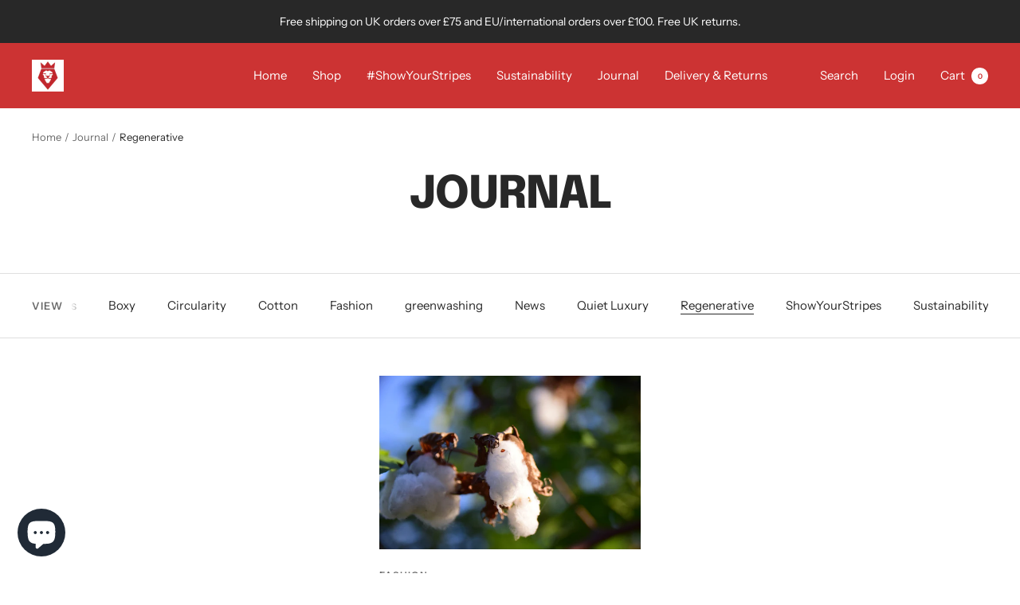

--- FILE ---
content_type: application/x-javascript; charset=utf-8
request_url: https://bundler.nice-team.net/app/shop/status/test-pomp-mmxix.myshopify.com.js?1769105116
body_size: -384
content:
var bundler_settings_updated='1769102944c';

--- FILE ---
content_type: application/x-javascript
request_url: https://cdn-bundler.nice-team.net/app/js/bundler-script.js?shop=test-pomp-mmxix.myshopify.com&1769102944c
body_size: 83717
content:
void 0!==window.bundlerLoaded2&&null!==document.getElementById("bndlr-loaded")||function(){var e,t,n,i="Your bundle:",a="true",d="apply_with_discount_codes",r="false",l="Quantity",o="Add {{missing_items_count}} more item(s) to get up to {{discount_value}} OFF!",s="false",u="false",c="true",_="false",p="Out of stock",m="true",g="false",f="false",b="false",q="false",h="false",y="false",v="true";try{window.bundlerLoaded2=!0;var w=document.createElement("div");w.id="bndlr-loaded",w.style.cssText="display:none;",null!==document.body&&document.body.appendChild(w)}catch(e){console.error(e)}try{var k=function(e){"function"==typeof window.requestIdleCallback?window.requestIdleCallback(e):e()},x=[],P=function(e,t,n){void 0!==x[e]&&clearTimeout(x[e]),x[e]=setTimeout(t,n)},S={},C=function(e){var t={_canUseConsole:function(){return!0},log:function(){this._canUseConsole()&&window.console.log.apply(null,arguments)},warn:function(){this._canUseConsole()&&window.console.warn.apply(null,arguments)},info:function(){this._canUseConsole()&&window.console.info.apply(null,arguments)},error:function(){this._canUseConsole()&&window.console.error.apply(null,arguments)}},n={maxAge:3e5,key:"bndlr_data_",cache:{},save:function(e,t){try{var n={};try{var i=localStorage.getItem(this.getKey());i=JSON.parse(i)}catch(e){console.log("no data yet")}"object"==typeof i&&null!==i&&(n=i),n[e]={data:t,time:(new Date).getTime()},n=JSON.stringify(n),localStorage.setItem(this.getKey(),n),this.cache[e]=n[e]}catch(e){console.log("Error when saving data",e)}},get:function(e,t){void 0===t&&(t=this.maxAge);try{if(void 0!==this.cache[e])var n=this.cache[e];else{n=localStorage.getItem(this.getKey());n=JSON.parse(n)}return void 0!==n[e]&&"undefined"!==n[e].time&&(!(n[e].time<(new Date).getTime()-this.maxAge)&&JSON.parse(JSON.stringify(n[e].data)))}catch(e){return!1}return!1},getKey:function(){var e=this.key,t="";"undefined"!=typeof Shopify&&Shopify.hasOwnProperty("currency")&&Shopify.currency.hasOwnProperty("active")&&(t=Shopify.currency.active),e+=t;var n="";"undefined"!=typeof Shopify&&Shopify.hasOwnProperty("country")&&"string"==typeof Shopify.country&&(n=Shopify.country),e+=n;var i="";return"undefined"!=typeof Shopify&&Shopify.hasOwnProperty("locale")&&"string"==typeof Shopify.locale&&(i=Shopify.locale),e+=i}},w={cache:{},promises:{},getCustomerTags:function(e){void 0===e&&(e=!1);var t=null;if("undefined"!=typeof BndlrScriptAppended&&!0===BndlrScriptAppended&&(t="undefined"!=typeof BndlrCustomerTags&&BndlrCustomerTags.length>0?BndlrCustomerTags:[]),null===t&&(tagsFromStorage=n.get("customer_tags",18e5),!1!==tagsFromStorage&&(t=tagsFromStorage)),n.save("customer_tags",t),null===t&&!0===e)w.getCustomerTagsFromEndpoint().done((function(e){t=void 0!==e.tags&&null!==e.tags?e.tags:[],n.save("customer_tags",t)}));return t},getCustomerTagsFromEndpoint:function(){var t=C.getRootUrl(!0)+"a/bundles/customer.json";if(void 0!==w.cache[t]&&void 0!==w.cache[t])return e.Deferred().resolve(JSON.parse(JSON.stringify(x.cache[t]))).promise();if(void 0!==w.promises[t]&&void 0!==w.promises[t].readyState&&w.promises[t].readyState<4)return w.promises[t];var n=e.ajax({url:t,dataType:"json"}).done((function(e){w.cache[t]=JSON.parse(JSON.stringify(e))}));return w.promises[t]=n,n}},x={cartCache:{},promises:{},updateNote:function(t){return e.ajax({url:C.getRootUrl(!0)+"cart/update.js",dataType:"json",data:{note:t}})},get:function(t,n){if(!V){void 0===n&&(n=!0),void 0===t&&(t="default");var i="cart.js";if("proxy"==t)i="cart.js";void 0!==window.Shopify&&"string"==typeof window.Shopify.country&&window.Shopify.country;var a=C.getRootUrl(!0)+i+"?currency="+ae.getDefaultCurrency()+"&bundler-cart-call";if(n){var d=Date.now();if(d=Math.round(d/1500),void 0!==x.cartCache[a]&&void 0!==x.cartCache[a][d])return e.Deferred().resolve(JSON.parse(JSON.stringify(x.cartCache[a][d]))).promise()}if(n&&void 0!==x.promises[a]&&void 0!==x.promises[a].readyState&&x.promises[a].readyState<4)return x.promises[a];var r=e.ajax({url:a,dataType:"json"}).done((function(e){var t=Date.now();t=Math.round(t/1500),void 0===x.cartCache[a]&&(x.cartCache[a]={}),x.cartCache[a][t]=JSON.parse(JSON.stringify(e))})).done((function(e){x.modifyCartData(e)}));return x.promises[a]=r,r}},modifyCartData:function(e){void 0!==te.modify_cart_data&&te.modify_cart_data.trigger(e)},removeUnusedProductProperties:function(e){for(var t=["description","published_at","created_at","compare_at_price","compare_at_price_max","compare_at_price_min","compare_at_price_varies","price","price_max","price_min","price_varies","tags","type","url"],n=["barcode","requires_shipping","sku","taxable","weight"],i=0;i<t.length;i++)void 0!==e[t[i]]&&delete e[t[i]];for(i=0;i<e.variants.length;i++)for(var a=0;a<n.length;a++)void 0!==e.variants[i][n[a]]&&delete e.variants[i][n[a]];return e},modifyProductStructure:function(e){return void 0!==te.modify_product_structure&&(e=te.modify_product_structure.trigger(e)),e},getProductData:function(t,i){var a=n.get(i);if(V){var d=window.preview_bundle.products;for(var r in d)if(d.hasOwnProperty(r)){var l=d[r];l.handle===i&&(a=l)}}if(!1===a){var o="";void 0!==window.Shopify&&"string"==typeof window.Shopify.country&&(o=window.Shopify.country);var s=t+"products/"+i+".js?currency="+ae.getDefaultCurrency()+"&country="+o,u=e.ajax({url:s,dataType:"json"});return u.done((function(e){e=x.removeUnusedProductProperties(e),e=x.modifyProductStructure(e),n.save(i,e)})),u}return e.Deferred().resolve(a).promise()},getProductDataJSON:function(t,n){var i=t+"products/"+n;return e.ajax({url:i,contentType:"application/json",dataType:"json"})},getProductDataViaProxy:function(t,i,a,d){var r=n.get(a);if(V){var l=window.preview_bundle.products;for(var o in l)if(l.hasOwnProperty(o)){var s=l[o];s.handle==a&&(r=s)}}if(!1===r){var u="";void 0!==window.Shopify&&"string"==typeof window.Shopify.locale&&(u=window.Shopify.locale);var c="";void 0!==window.Shopify&&"string"==typeof window.Shopify.country&&(c=window.Shopify.country);var _=t+"a/bundles/products/product.js?id="+i+"&cur="+ae.getDefaultCurrency()+"&locale="+u+"&with-selling-plans&country="+c;return V&&(_="https://bundler.nice-team.net/app/api/get-product.php?id="+i+"&cur="+ae.getDefaultCurrency()+"&locale="+u+"&shop=test-pomp-mmxix.myshopify.com"),e.ajax({url:_,contentType:"application/json",dataType:"json"}).done((function(e){if(void 0===e||0===e.length){var t="Bundler: Can't get product data: "+C.getRootUrl(!0)+"products/"+a+".<br />To show the bundle widget, just make sure that the product is active in your online shop.";console.warn(t),"function"==typeof d&&d()}else e=x.removeUnusedProductProperties(e),e=x.modifyProductStructure(e),n.save(e.handle,e)}))}return e.Deferred().resolve(r).promise()},addToCart:function(t,n,i,a){var d=t+"cart/add.js?bundler-cart-call";return e.ajax({url:d,data:{id:n,quantity:i,properties:a},type:"POST",dataType:"json"})},addMultipleItemsToCart:function(t,n){for(var i=t+"cart/add.js?bundler-cart-call",a={},d=0;d<n.length;d++){void 0===a[r=JSON.stringify(n[d])]?(a[r]=JSON.parse(JSON.stringify(n[d])),a[r].quantity=1*a[r].quantity):a[r].quantity+=1*n[d].quantity}n=[];for(var r in a)a.hasOwnProperty(r)&&n.push(a[r]);return e.ajax({url:i,data:{items:n},type:"POST",dataType:"json"})},updateCart:function(){if(this.get().done((function(n){try{var i=n.item_count;if(e('[data-cart-item-count]:not([id="cart-drawer"])').html(i),e(".header__cart-count").html(i),e(".site-header__cart-count span[data-cart-count]").html(i),e("#CartCount [data-cart-count]").length>0?e("#CartCount [data-cart-count]").html(i):e("#CartCount").length>0&&e("#CartCount").html(e("#CartCount").html().replace(/(\d+)/,n.item_count)),e("#CartCount.hide").length>0&&e("#CartCount.hide").removeClass("hide"),e("#site-cart-handle .count-holder .count").length>0&&e("#site-cart-handle .count-holder .count").html(e("#site-cart-handle .count-holder .count").html().replace(/(\d+)/,n.item_count)),e("#minicart .count.cart-target").length>0&&e("#minicart .count.cart-target").html(e("#minicart .count.cart-target").html().replace(/(\d+)/,n.item_count)),e("#sidebar #meta .count").length>0&&e("#sidebar #meta .count").html(e("#sidebar #meta .count").html().replace(/(\d+)/,n.item_count)),e(".site-header__cart .site-header__cart-indicator").length>0&&(e(".site-header__cart .site-header__cart-indicator").html(e(".site-header__cart .site-header__cart-indicator").html().replace(/(\d+)/,n.item_count)),n.item_count>0&&e(".site-header__cart .site-header__cart-indicator").removeClass("hide")),e(".cart-count").length>0&&e(".cart-count").html(e(".cart-count").html().replace(/(\d+)/,n.item_count)),e(".cartCount[data-cart-count]").length>0&&e(".cartCount[data-cart-count]").html(e(".cartCount[data-cart-count]").html().replace(/(\d+)/,n.item_count)),e("[data-js-cart-count-desktop]").length>0&&(e("[data-js-cart-count-desktop]").html(n.item_count),e("[data-js-cart-count-desktop]").attr("data-js-cart-count-desktop",n.item_count)),e("[data-cart-count]").length>0&&e("[data-cart-count]").attr("data-cart-count",n.item_count),e("[data-header-cart-count]").length>0&&e("[data-header-cart-count]").attr("data-header-cart-count",n.item_count).addClass("visible"),e(".site-header__cart-toggle .site-header__cart-indicator").length>0&&e(".site-header__cart-toggle .site-header__cart-indicator").html(n.item_count),e(".cart-item-count-header").length>0){var a=e(".cart-item-count-header").first();!0===a.hasClass("cart-item-count-header--total")?a.find(".money").length&&(a=a.find(".money").first()).html(ae.formatPrice(n.items_subtotal_price)):a.html(a.html().replace(/(\d+)/,n.item_count))}if(e("#CartCost").length>0&&"undefined"!=typeof theme&&void 0!==theme.moneyFormat){var d=O.formatMoney(n.items_subtotal_price,theme.moneyFormat);e("#CartCost").html(d)}if("function"==typeof refreshCart&&refreshCart(n),"undefined"!=typeof slate&&void 0!==slate.cart&&"function"==typeof slate.cart.updateCart&&slate.cart.updateCart(),"undefined"!=typeof ajaxCart&&"function"==typeof ajaxCart.load&&ajaxCart.load(),e(".mega-nav-count.nav-main-cart-amount.count-items").length>0&&(e(".mega-nav-count.nav-main-cart-amount.count-items").html(e(".mega-nav-count.nav-main-cart-amount.count-items").html().replace(/(\d+)/,n.item_count)),e(".mega-nav-count.nav-main-cart-amount.count-items.hidden").removeClass("hidden")),e("#cart-icon-bubble").length>0){var r='#cart-icon-bubble .cart-count-bubble span[aria-hidden="true"]';e(r).length>0?e(r).html(e(r).html().replace(/(\d+)/,n.item_count)):e("#cart-icon-bubble").append('<div class="cart-count-bubble"><span aria-hidden="true">'+n.item_count+"</span></div>")}"undefined"!=typeof Shopify&&void 0!==Shopify.updateQuickCart&&Shopify.updateQuickCart(n),"undefined"!=typeof bcActionList&&"function"==typeof bcActionList.atcBuildMiniCartSlideTemplate&&(bcActionList.atcBuildMiniCartSlideTemplate(n),"function"==typeof openMiniCart&&openMiniCart()),e(".custom-cart-eye-txt").length>0&&e(".custom-cart-eye-txt").html(e(".custom-cart-eye-txt").html().replace(/(\d+)/,n.item_count)),e(".cart_count").length>0&&e(".cart_count").each((function(t,i){e(i).html(e(i).html().replace(/(\d+)/,n.item_count))})),e(".cart-count-bubble [data-cart-count]").length>0&&e(".cart-count-bubble [data-cart-count]").html(e(".cart-count-bubble [data-cart-count]").html().replace(/(\d+)/,n.item_count)),e(".cart-count-bubble span.visually-hidden").length>0&&e(".cart-count-bubble span.visually-hidden").html(e(".cart-count-bubble span.visually-hidden").html().replace(/(\d+)/,n.item_count)),e(".header-cart-count .cart_count_val").length>0&&(e(".header-cart-count .cart_count_val").html(n.item_count),e(".header-cart-count").removeClass("empty_cart_count")),"undefined"!=typeof Shopify&&void 0!==Shopify.updateCartInfo&&e(".top-cart-holder .cart-target form .cart-info .cart-content").length>0&&Shopify.updateCartInfo(n,".top-cart-holder .cart-target form .cart-info .cart-content"),e("#CartCount").length>0&&n.item_count>0&&e("#CartCount").removeClass("hidden");var l,o=new CustomEvent("wetheme-toggle-right-drawer",{detail:{type:"cart",forceOpen:void 0,params:{cart:n}}});document.documentElement.dispatchEvent(o),void 0!==window.vndHlp&&"function"==typeof window.vndHlp.refreshCart&&window.vndHlp.refreshCart(n);try{if("function"==typeof window.renderCart)if(window.renderCart(n),n.items.length>0)e(".mini-cart.is-empty").removeClass("is-empty")}catch(e){}try{void 0!==window.SATCB&&void 0!==window.SATCB.Helpers&&"function"==typeof window.SATCB.Helpers.openCartSlider&&window.SATCB.Helpers.openCartSlider()}catch(e){}try{document.dispatchEvent(new CustomEvent("theme:cart:change",{detail:{cart:n,cartCount:n.item_count},bubbles:!0}))}catch(e){}if(void 0!==window.cartStore&&"function"==typeof window.cartStore.setState&&window.cartStore.setState({justAdded:{},popupActive:!0,item_count:n.item_count,items:n.items,cart:n}),void 0!==window.Shopify&&"function"==typeof window.Shopify.onCartUpdate&&-1===Shopify.onCartUpdate.toString().indexOf("There are now")&&window.Shopify.onCartUpdate(n,!0),"undefined"!=typeof theme&&void 0!==theme.Cart&&"function"==typeof theme.Cart.setCurrentData&&theme.Cart.setCurrentData(n),void 0!==window.halo&&"function"==typeof window.halo.updateSidebarCart){window.halo.updateSidebarCart(n);var s=e("[data-cart-sidebar]");s.length>0&&s[0].click()}if(void 0!==window.Shopify&&void 0!==window.Shopify.theme&&void 0!==window.Shopify.theme.ajaxCart&&"function"==typeof window.Shopify.theme.ajaxCart.updateView&&Shopify.theme.ajaxCart.updateView({cart_url:"/cart"},n),void 0!==window.theme&&void 0!==window.theme.cart&&"function"==typeof window.theme.cart.updateAllHtml)try{window.theme.cart.updateAllHtml(),window.theme.cart.updateTotals(n.items.length),document.querySelector(".header--cart-toggle").click()}catch(e){}if("function"==typeof monster_setCartItems)try{monster_setCartItems(n.items)}catch(e){console.error(e)}try{void 0!==window.refreshCartContents&&window.refreshCartContents(n)}catch(e){}e(".header-actions [data-header-cart-count]").length>0&&e(".header-actions [data-header-cart-count]").html(n.item_count),e(".js-header-group .js-mini-cart-trigger").length>0&&e(".js-header-group .js-mini-cart-trigger")[0].click();try{"function"==typeof renderProduct&&renderProduct(n.items)}catch(e){}(l=e('.header__icon-list [aria-controls="cart-drawer"][href*="/cart"]')).length>0&&l[0].click(),(l=e("a#headerCartStatus")).length>0&&l[0].click(),(l=e('.header__secondary-nav [aria-controls="cart-drawer"][href*="/cart"]')).length>0&&l[0].click(),window.dispatchEvent(new Event("update_cart")),void 0!==te.update_cart&&te.update_cart.trigger(n)}catch(e){t.log(e)}try{if(void 0!==window.theme&&void 0!==window.theme.cart&&void 0!==window.theme.cart.store&&"function"==typeof window.theme.cart.store.getState){var u=window.theme.cart.store.getState();"function"==typeof u.updateNote&&u.updateNote(x.note)}}catch(e){console.log(e)}try{var c=document.querySelector(".minicart__outerbox");if(null!==c&&"function"==typeof window.cartContentUpdate){sectionsToRender=c.dataset.section;fetch(C.getRootUrl(!0)+"cart?sections="+sectionsToRender,{method:"GET",cache:"no-cache",credentials:"same-origin",headers:{"Content-Type":"application/json"}}).then((function(e){try{return e.clone().json().then((function(e){n.sections=e,window.cartContentUpdate(n,c,sectionsToRender)}))}catch(e){console.error(e)}}))}}catch(e){console.error(e)}})),void 0!==window.SLIDECART_UPDATE)try{window.SLIDECART_UPDATE()}catch(e){t.log(e)}if(void 0!==window.SLIDECART_OPEN&&setTimeout((function(){try{window.SLIDECART_OPEN()}catch(e){t.log(e)}}),500),"undefined"!=typeof Shopify&&void 0!==Shopify.theme&&void 0!==Shopify.theme.jsAjaxCart&&"function"==typeof Shopify.theme.jsAjaxCart.updateView&&Shopify.theme.jsAjaxCart.updateView(),"undefined"!=typeof CartJS&&"function"==typeof CartJS.getCart)try{CartJS.getCart()}catch(e){t.log(e)}e(".sp-cart .sp-dropdown-toggle").length&&"undefined"!=typeof Shopify&&"function"==typeof Shopify.getCart&&Shopify.getCart(),e("form.cart-drawer").length>0&&(e(".cart-drawer input").first().trigger("blur"),setTimeout((function(){e(".cart-drawer input").first().trigger("input")}),350));try{null!==(n=document.querySelector("m-cart-drawer"))&&"function"==typeof n.onCartDrawerUpdate&&(n.onCartDrawerUpdate(),"function"==typeof n.open&&n.open())}catch(e){t.log(e)}try{"function"==typeof window.opusOpen&&window.opusOpen()}catch(e){t.log(e)}try{var n;null!==(n=document.querySelector("#CartDrawer"))&&"function"==typeof n.update&&n.update()}catch(e){t.log(e)}if(void 0!==window.EliteCart&&"function"==typeof window.EliteCart.refreshCart)try{EliteCart.refreshCart()}catch(e){}try{document.dispatchEvent(new CustomEvent("theme:update:cart")),setTimeout((function(){document.dispatchEvent(new CustomEvent("theme:open:cart-drawer"))}),500)}catch(e){t.log(e)}try{"function"==typeof window.updateCartDrawer&&window.updateCartDrawer()}catch(e){t.log(e)}try{document.dispatchEvent(new CustomEvent("cart:refresh",{bubbles:!0,detail:{open:!0}}))}catch(e){}try{document.documentElement.dispatchEvent(new CustomEvent("cart:refresh",{bubbles:!0,detail:{open:!0}}))}catch(e){}void 0!==window.HsCartDrawer&&"function"==typeof window.HsCartDrawer.updateSlideCart&&P("hscartdrawer",(function(){try{HsCartDrawer.updateSlideCart()}catch(e){t.log(e)}}),100),"function"==typeof window.HS_SLIDE_CART_UPDATE&&P("hscartdrawer2",(function(){try{window.HS_SLIDE_CART_UPDATE()}catch(e){t.log(e)}}),100),void 0!==window.HS_SLIDE_CART_OPEN&&"function"==typeof window.HS_SLIDE_CART_OPEN&&P("hscartdraweropen",(function(){try{window.HS_SLIDE_CART_OPEN()}catch(e){t.log(e)}}),100),"undefined"!=typeof theme&&void 0!==theme.Cart&&"function"==typeof theme.Cart.updateCart&&theme.Cart.updateCart();try{void 0!==window.cart&&"function"==typeof window.cart.getCart&&window.cart.getCart()}catch(e){}if("function"==typeof window.updateMiniCartContents)try{window.updateMiniCartContents()}catch(e){}if("function"==typeof window.loadEgCartDrawer)try{window.loadEgCartDrawer()}catch(e){}try{document.dispatchEvent(new CustomEvent("cart:build"))}catch(e){}try{document.dispatchEvent(new CustomEvent("obsidian:upsell:refresh")),document.dispatchEvent(new CustomEvent("obsidian:upsell:open"))}catch(e){}var i=document.getElementById("site-cart");if(null!==i)try{i.show()}catch(e){}if(void 0!==window.theme&&"function"==typeof window.theme.updateCartSummaries)try{window.theme.updateCartSummaries()}catch(e){}if(void 0!==window.CD_REFRESHCART)try{window.CD_REFRESHCART()}catch(e){t.log(e)}if(void 0!==window.CD_OPENCART&&setTimeout((function(){try{window.CD_OPENCART()}catch(e){t.log(e)}}),500),"function"==typeof window.buildCart)try{window.buildCart()}catch(e){t.log(e)}if(void 0!==window.PXUTheme&&void 0!==window.PXUTheme.jsAjaxCart&&"function"==typeof window.PXUTheme.jsAjaxCart.updateView)try{window.PXUTheme.jsAjaxCart.updateView()}catch(e){}if(void 0!==window.theme&&"function"==typeof window.theme.addedToCartHandler)try{window.theme.addedToCartHandler({})}catch(e){}if(void 0!==window.Rebuy&&void 0!==window.Rebuy.Cart&&"function"==typeof window.Rebuy.Cart.fetchCart)try{window.Rebuy.Cart.fetchCart()}catch(e){}if(void 0!==window.Alpine&&void 0!==Alpine.store)try{Alpine.store("xMiniCart").reLoad(),Alpine.store("xMiniCart").openCart(),setTimeout((function(){de.calculateDiscounts()}),1e3)}catch(e){}if(void 0!==window.cart_calling&&"function"==typeof window.cart_calling.updateCart)try{window.cart_calling.updateCart()}catch(e){}try{var a=new Event("tcustomizer-event-cart-change");document.dispatchEvent(a)}catch(e){}try{document.body.dispatchEvent(new CustomEvent("label:modalcart:afteradditem"))}catch(e){}try{document.dispatchEvent(new CustomEvent("dispatch:cart-drawer:refresh",{bubbles:!0})),setTimeout((function(){document.dispatchEvent(new CustomEvent("dispatch:cart-drawer:open"))}),500)}catch(e){}try{void 0!==window.upcartRefreshCart&&window.upcartRefreshCart()}catch(e){}try{void 0!==window.SHTHelper&&"function"==typeof window.SHTHelper.forceUpdateCartStatus&&window.SHTHelper.forceUpdateCartStatus()}catch(e){}try{var d=document.querySelector("cart-items");null!==d&&"function"==typeof d.getCart&&d.getCart()}catch(e){console.error(e)}try{var r=document.querySelector("cart-drawer")||document.querySelector("cart-notification")||document.querySelector("sht-cart-drwr-frm");if(null!==r&&"function"==typeof r.renderContents){var l=r.getSectionsToRender().map((e=>-1!==e.id.indexOf("#")&&"string"==typeof e.section?e.section:e.id));fetch(C.getRootUrl(!0)+"cart?sections="+l.toString(),{method:"GET",cache:"no-cache",credentials:"same-origin",headers:{"Content-Type":"application/json"}}).then((function(e){var t=document.querySelector("cart-drawer.drawer.is-empty");null!==t&&t.classList.remove("is-empty");try{return e.clone().json().then((function(e){try{var t={sections:e};r.renderContents(t);var n=new CustomEvent("bndlr:cart_drawer_mutation",{detail:{message:"Cart drawer mutation occurred"}});window.dispatchEvent(n)}catch(e){console.error(e)}}))}catch(e){console.error(e)}}))}}catch(e){console.error(e)}try{var o=document.querySelector("mini-cart")||document.querySelector("product-form");if(null!==o&&"function"==typeof o.renderContents)l=o.getSectionsToRender().map((e=>e.id)),fetch(C.getRootUrl(!0)+"cart?sections="+l.toString(),{method:"GET",cache:"no-cache",credentials:"same-origin",headers:{"Content-Type":"application/json"}}).then((function(e){try{return e.clone().json().then((function(e){try{var t={sections:e};o.renderContents(t)}catch(e){console.error(e)}}))}catch(e){console.error(e)}}))}catch(e){console.error(e)}ae.hideDynamicCheckoutButtons()}},C={getRootUrl:function(e){void 0===e&&(e=!1);var t="";if(e&&(t=this.getUrlLocale()),!1===this.isShopPage())return"https://test-pomp-mmxix.myshopify.com/";var n=window.location.origin?window.location.origin+"/":window.location.protocol+"//"+window.location.host+"/";return t.length>0&&(n+=t+"/"),n},isShopPage:function(){return"undefined"!=typeof Shopify&&"test-pomp-mmxix.myshopify.com"===Shopify.shop},getInvoiceEndpoint:function(e,t){void 0===e&&(e=!1),void 0===t&&(t="");var n=!1;void 0!==window.SealSubs&&"boolean"==typeof window.SealSubs.discounts_apply_on_initial_order&&(n=SealSubs.discounts_apply_on_initial_order);var i="";e&&(i="&extra=true");var a="";return void 0!==window.meta&&void 0!==window.meta.page&&void 0!==window.meta.page.customerId&&(a=window.meta.page.customerId),void 0!==window.ShopifyAnalytics&&void 0!==window.ShopifyAnalytics.meta&&void 0!==window.ShopifyAnalytics.meta.page&&void 0!==window.ShopifyAnalytics.meta.page.customerId&&(a=window.ShopifyAnalytics.meta.page.customerId),""!==a&&(i+="&customer_id="+encodeURIComponent(a)),this.getAppUrl()+"cdo.php?v31&shop=test-pomp-mmxix.myshopify.com&ssad="+n.toString()+i+t},getAppUrl:function(){return"https://bundler.nice-team.net/app/api/"},isCartPage:function(){return!!/\/cart\/?/.test(window.location.href)},isProductPage:function(){return!!/\/(products)|(produkte)\/([^\?\/\n]+)/.test(window.location.href)},getProductHandle:function(){var e=window.location.href;if(e=(e=e.replace("/products/products/","/products/")).replace("/produkte/products/","/products/"),/\/(?:products|produkte)\/([^\?#\/\n]+)/i.test(e)){var t=e.match(/\/(?:products|produkte)\/([^\?#\/\n]+)/i);if(void 0!==t[1])return t[1]}return!1},getVariantId:function(){var e=this.getQueryParams(window.location.search);return void 0!==e.variant?e.variant:""},getQueryParams:function(e){e=e.split("+").join(" ");for(var t,n={},i=/[?&]?([^=]+)=([^&]*)/g;t=i.exec(e);)n[decodeURIComponent(t[1])]=decodeURIComponent(t[2]);return n},getQuickCheckoutUrl:function(e,t){return"https://test-pomp-mmxix.myshopify.com/a/bundles/checkout/"+O.encodeName(e)+"-"+O.encodeId(t)},getLandingPageUrl:function(e,t){var n="a/bundles/"+O.encodeName(e)+"-"+O.encodeId(t);return this.getRootUrl(!0)+n},getLocale:function(){return"undefined"!=typeof Shopify&&"string"==typeof Shopify.locale?Shopify.locale:""},getUrlLocale:function(){var e=this.getRootUrl(),t=this.getLocale();return void 0!==window.Shopify&&void 0!==Shopify.routes&&"string"==typeof Shopify.routes.root&&(t=Shopify.routes.root.replace(/\//g,"")),""!==t&&0===window.location.href.indexOf(e+t+"/")?t:""}},O={getRandomString:function(e){void 0===e&&(e=14);for(var t="abcdefghijklmnopqrstuvwxyz0123456789",n=t.length,i=[],a=0;a<e;a++)i.push(t.charAt(Math.floor(Math.random()*n)));return i.join("")},encodeId:function(e){for(var t="0123456789abcdefghijklmnopqrstuvwxyz",n="",i=t.length;e;)n=t.charAt(e%i)+n,e=parseInt(e/i);return n},reverseEncodeId:function(e){for(var t="abcdefghijklmnopqrstuvwxyz0123456789",n="",i=t.length;e;)n=t.charAt(e%i)+n,e=parseInt(e/i);return n},deCompress:function(e){for(var t="0123456789abcdefghijklmnopqrstuvwxyz",n=0,i=e.length,a=0;a<i;a++)n=n*t.length+t.indexOf(e.charAt(a));return n},encodeName:function(e){return e=(e=(e=e.toLowerCase()).replace(/\s/g,"-")).replace(/[/$\\?%#]/g,"")},formatMoney:function(e,n,i,a){if(void 0===a)a="up";try{"string"==typeof e&&(e=e.replace(".",""));var d="",r=/\{\{\s*(\w+)\s*\}\}/,l=n;function o(e,t){return void 0===e?t:e}function s(e,t,n,i,a){if(t=o(t,2),n=o(n,","),i=o(i,"."),a=o(a,"up"),isNaN(e)||null==e)return 0;var d=e;e=(e/100).toFixed(t),"down"===a&&d/100-e==-.5&&(e=(e-=1).toString());var r=e.split(".");return r[0].replace(/(\d)(?=(\d\d\d)+(?!\d))/g,"$1"+n)+(r[1]?i+r[1]:"")}switch(l.match(r)[1]){case"amount":d=s(e,2);break;case"amount_no_decimals":d=s(e,0,",",".",a);break;case"amount_with_comma_separator":d=s(e,2,".",",");break;case"amount_no_decimals_with_comma_separator":d=s(e,0,".",",",a);break;case"amount_no_decimals_with_space_separator":d=s(e,0," ",",",a);break;case"amount_with_apostrophe_separator":d=s(e,2,"'",".")}return l.replace(r,d)}catch(u){return t.log(u.message),price=e/100,price.toLocaleString(void 0,{style:"currency",currency:i})}},convertMoney:function(e,t,n,i){if(e<=0)return 0;void 0===i&&(i=!0),e*=t;i?e=-1!==["USD","CAD","AUD","NZD","SGD","HKD","GBP"].indexOf(n)?Math.ceil(e):-1!==["JPY","KRW"].indexOf(n)?100*Math.ceil(e/100):-1!==["EUR"].indexOf(n)?Math.ceil(e)-.05:Math.round(e):e=e-Math.floor(100*e)/100>.005?Math.floor(100*e)/100:Math.round(100*e)/100;return e},getListOfValues:function(e,t){var n="";for(var i in e)e.hasOwnProperty(i)&&void 0!==e[i][t]&&(n+=e[i][t]+",");return n=n.replace(/,+$/,"")},getCurrencySymbol:function(e){var t="";try{t=(0).toLocaleString(void 0,{style:"currency",currency:e,minimumFractionDigits:0,maximumFractionDigits:0}).replace(/\d/g,"").trim()}catch(e){}return""!==t?t:e},getPredefinedCurrencySymbol:function(e){var t={USD:"$",AUD:"$",NZD:"$",EUR:"€",CRC:"₡",GBP:"£",ILS:"₪",INR:"₹",JPY:"¥",KRW:"₩",NGN:"₦",PHP:"₱",PLN:"zł",PYG:"₲",THB:"฿",UAH:"₴",VND:"₫",BRL:"R$",SEK:"kr"},n=e;return"string"==typeof t[e]&&(n=t[e]),n}};function B(){this._library={}}B.prototype.get=function(e){return void 0===e?JSON.parse(JSON.stringify(this._library)):void 0!==this._library[e]?JSON.parse(JSON.stringify(this._library[e])):{}},B.prototype.isEmpty=function(e){return void 0===e||(void 0===this._library[e]||0==Object.keys(this._library[e]).length)},B.prototype.set=function(e,t){this._library[e]=JSON.parse(JSON.stringify(t))};var A={Products:new B,RequiredProducts:new B,DiscountedProducts:new B,MixAndMatchBundles:new B,SectionedBundlesProducts:new B,SectionedBundlesProductsSelected:new B};function T(){}function I(){}T.prototype.setLibraries=function(e,t){var n=e.DiscountedProducts.get();if(n.hasOwnProperty(t)){var i={};for(var a in n[t])n[t].hasOwnProperty(a)&&(i[a]=e.Products.get(a));e.DiscountedProducts.set(t,i)}var d=e.RequiredProducts.get();if(d.hasOwnProperty(t)){i={};for(var a in d[t])d[t].hasOwnProperty(a)&&(i[a]=e.Products.get(a));e.RequiredProducts.set(t,i)}var r=e.SectionedBundlesProducts.get();if(r.hasOwnProperty(t)){var l=[];for(var o in r[t])if(r[t].hasOwnProperty(o)){var s=r[t][o],u={};for(var a in s)s.hasOwnProperty(a)&&(u[a]=e.Products.get(a));l.push(u)}e.SectionedBundlesProducts.set(t,l)}},T.prototype.setRequiredVariantLinePrices=function(e,t){var n=e.RequiredProducts.get(t.id);for(var i in n)if(n.hasOwnProperty(i)){var a=n[i].product_id;if(void 0!==t.required_products[a])for(var d=t.required_products[a].quantity,r=0;r<n[i].variants.length;r++){var l=M.Price.getPrice(n[i].variants[r].price)*d,o=M.Price.priceOrZero(n[i].variants[r].compare_at_price)*d;n[i].variants[r].linePrice=l,n[i].variants[r].compareAtLinePrice=o,n[i].variants[r].discountedPriceQuantity=d}}e.RequiredProducts.set(t.id,n)},I.prototype.getPrice=function(e){return"function"==typeof e.indexOf&&-1!==e.indexOf(".")&&(e*=100),e},I.prototype.priceOrZero=function(e){return void 0===e||""===e||null===e?0:this.getPrice(e)};var M={Products:new T,Price:new I},D={},F={},N=function(e,t,n,i){if("addtocart"===e&&"function"==typeof fbq)try{var a="id_"+Date.now();fbq("track","AddToCart",{content_ids:[t],content_type:"product",contents:[{id:t,quantity:parseInt(i,10)}]},{eventID:a})}catch(e){console.log(e)}};(function(){})();for(var E=[{id:230558,name:"Pomp tee bundle - Men's",title:"Classic bundle discount",description:"Buy these products together and get a discount!",button_text:"Add to cart",discount_warning:"Discounts will be applied at checkout.",discount_type:"percentage",percentage_value:"15",fixed_amount_value:"",fixed_price_value:"",priority:9,status:"enabled",product_level:"product",total_price_text:"Total: {original_price} {discounted_price}",minimum_requirements:"all_products",minimum_requirements_num:1,minimum_requirements_n_max_products:null,show_bundle:"true",bundle_image:"",list_product_names:"true",mix_and_match_display:"false",free_shipping:"false",is_volume_bundle:"false",product_target_type:"specific_products",volume_bundle_combine_quantites:"false",limit_for_customer_tags:[],use_date_condition:"false",date_from:null,date_to:null,tags_additional_options:"",is_standalone_product_bundle:"false",volume_bundle_cart_value_use_all_products:"false",version:1,is_quantity_break:"false",quantity_break_subscription_integration:"false",quantity_break_subscription_integration_label:"Subscribe & Save",quantity_break_show_variant_picker:"false",products:{7715027288277:{id:"7715027288277",title:"Men's organic cotton t-shirt",quantity:1,discount_amount:0,image:"",selling_plan_name:"",selling_plan_id:"",sequence:1,required:0,status:"active",variants:{43108716282069:{id:"43108716282069",title:"",quantity:1,discount_amount:0,selling_plan_name:"",selling_plan_id:"",sequence:1,required:0,was_deleted:0},43108716314837:{id:"43108716314837",title:"",quantity:1,discount_amount:0,selling_plan_name:"",selling_plan_id:"",sequence:2,required:0,was_deleted:0},43108716347605:{id:"43108716347605",title:"",quantity:1,discount_amount:0,selling_plan_name:"",selling_plan_id:"",sequence:3,required:0,was_deleted:0},43108716380373:{id:"43108716380373",title:"",quantity:1,discount_amount:0,selling_plan_name:"",selling_plan_id:"",sequence:4,required:0,was_deleted:0},43108716413141:{id:"43108716413141",title:"",quantity:1,discount_amount:0,selling_plan_name:"",selling_plan_id:"",sequence:5,required:0,was_deleted:0},43108716445909:{id:"43108716445909",title:"",quantity:1,discount_amount:0,selling_plan_name:"",selling_plan_id:"",sequence:6,required:0,was_deleted:0},43108714938581:{id:"43108714938581",title:"",quantity:1,discount_amount:0,selling_plan_name:"",selling_plan_id:"",sequence:7,required:0,was_deleted:0},45348200546517:{id:"45348200546517",title:"",quantity:1,discount_amount:0,selling_plan_name:"",selling_plan_id:"",sequence:7,required:0,was_deleted:1},45348200579285:{id:"45348200579285",title:"",quantity:1,discount_amount:0,selling_plan_name:"",selling_plan_id:"",sequence:7,required:0,was_deleted:1},45348200612053:{id:"45348200612053",title:"",quantity:1,discount_amount:0,selling_plan_name:"",selling_plan_id:"",sequence:7,required:0,was_deleted:1},45348200644821:{id:"45348200644821",title:"",quantity:1,discount_amount:0,selling_plan_name:"",selling_plan_id:"",sequence:7,required:0,was_deleted:1},45348200677589:{id:"45348200677589",title:"",quantity:1,discount_amount:0,selling_plan_name:"",selling_plan_id:"",sequence:7,required:0,was_deleted:1},45348200710357:{id:"45348200710357",title:"",quantity:1,discount_amount:0,selling_plan_name:"",selling_plan_id:"",sequence:7,required:0,was_deleted:1},45348200743125:{id:"45348200743125",title:"",quantity:1,discount_amount:0,selling_plan_name:"",selling_plan_id:"",sequence:7,required:0,was_deleted:1},45348200775893:{id:"45348200775893",title:"",quantity:1,discount_amount:0,selling_plan_name:"",selling_plan_id:"",sequence:7,required:0,was_deleted:1},45348200808661:{id:"45348200808661",title:"",quantity:1,discount_amount:0,selling_plan_name:"",selling_plan_id:"",sequence:7,required:0,was_deleted:1},45348200841429:{id:"45348200841429",title:"",quantity:1,discount_amount:0,selling_plan_name:"",selling_plan_id:"",sequence:7,required:0,was_deleted:1},45348200874197:{id:"45348200874197",title:"",quantity:1,discount_amount:0,selling_plan_name:"",selling_plan_id:"",sequence:7,required:0,was_deleted:1},45348200906965:{id:"45348200906965",title:"",quantity:1,discount_amount:0,selling_plan_name:"",selling_plan_id:"",sequence:7,required:0,was_deleted:1},45348200939733:{id:"45348200939733",title:"",quantity:1,discount_amount:0,selling_plan_name:"",selling_plan_id:"",sequence:7,required:0,was_deleted:1},45348200972501:{id:"45348200972501",title:"",quantity:1,discount_amount:0,selling_plan_name:"",selling_plan_id:"",sequence:7,required:0,was_deleted:1},45348201005269:{id:"45348201005269",title:"",quantity:1,discount_amount:0,selling_plan_name:"",selling_plan_id:"",sequence:7,required:0,was_deleted:1},45348201038037:{id:"45348201038037",title:"",quantity:1,discount_amount:0,selling_plan_name:"",selling_plan_id:"",sequence:7,required:0,was_deleted:1},45348201070805:{id:"45348201070805",title:"",quantity:1,discount_amount:0,selling_plan_name:"",selling_plan_id:"",sequence:7,required:0,was_deleted:1},45348201103573:{id:"45348201103573",title:"",quantity:1,discount_amount:0,selling_plan_name:"",selling_plan_id:"",sequence:7,required:0,was_deleted:1},45348665262293:{id:"45348665262293",title:"",quantity:1,discount_amount:0,selling_plan_name:"",selling_plan_id:"",sequence:7,required:0,was_deleted:1},45348665295061:{id:"45348665295061",title:"",quantity:1,discount_amount:0,selling_plan_name:"",selling_plan_id:"",sequence:7,required:0,was_deleted:1},45348665327829:{id:"45348665327829",title:"",quantity:1,discount_amount:0,selling_plan_name:"",selling_plan_id:"",sequence:7,required:0,was_deleted:1},45348665360597:{id:"45348665360597",title:"",quantity:1,discount_amount:0,selling_plan_name:"",selling_plan_id:"",sequence:7,required:0,was_deleted:1},45348665393365:{id:"45348665393365",title:"",quantity:1,discount_amount:0,selling_plan_name:"",selling_plan_id:"",sequence:7,required:0,was_deleted:1},45348665426133:{id:"45348665426133",title:"",quantity:1,discount_amount:0,selling_plan_name:"",selling_plan_id:"",sequence:7,required:0,was_deleted:1},45348665458901:{id:"45348665458901",title:"",quantity:1,discount_amount:0,selling_plan_name:"",selling_plan_id:"",sequence:7,required:0,was_deleted:1},45348665491669:{id:"45348665491669",title:"",quantity:1,discount_amount:0,selling_plan_name:"",selling_plan_id:"",sequence:7,required:0,was_deleted:1},45348665524437:{id:"45348665524437",title:"",quantity:1,discount_amount:0,selling_plan_name:"",selling_plan_id:"",sequence:7,required:0,was_deleted:1},45348665557205:{id:"45348665557205",title:"",quantity:1,discount_amount:0,selling_plan_name:"",selling_plan_id:"",sequence:7,required:0,was_deleted:1},45348665589973:{id:"45348665589973",title:"",quantity:1,discount_amount:0,selling_plan_name:"",selling_plan_id:"",sequence:7,required:0,was_deleted:1},45348665622741:{id:"45348665622741",title:"",quantity:1,discount_amount:0,selling_plan_name:"",selling_plan_id:"",sequence:7,required:0,was_deleted:1},45348665655509:{id:"45348665655509",title:"",quantity:1,discount_amount:0,selling_plan_name:"",selling_plan_id:"",sequence:7,required:0,was_deleted:1},45348665721045:{id:"45348665721045",title:"",quantity:1,discount_amount:0,selling_plan_name:"",selling_plan_id:"",sequence:7,required:0,was_deleted:1},45348665786581:{id:"45348665786581",title:"",quantity:1,discount_amount:0,selling_plan_name:"",selling_plan_id:"",sequence:7,required:0,was_deleted:1},45348665819349:{id:"45348665819349",title:"",quantity:1,discount_amount:0,selling_plan_name:"",selling_plan_id:"",sequence:7,required:0,was_deleted:1},45348665852117:{id:"45348665852117",title:"",quantity:1,discount_amount:0,selling_plan_name:"",selling_plan_id:"",sequence:7,required:0,was_deleted:1},45348665950421:{id:"45348665950421",title:"",quantity:1,discount_amount:0,selling_plan_name:"",selling_plan_id:"",sequence:7,required:0,was_deleted:1},45348665983189:{id:"45348665983189",title:"",quantity:1,discount_amount:0,selling_plan_name:"",selling_plan_id:"",sequence:7,required:0,was_deleted:1},45348666015957:{id:"45348666015957",title:"",quantity:1,discount_amount:0,selling_plan_name:"",selling_plan_id:"",sequence:7,required:0,was_deleted:1},45348666048725:{id:"45348666048725",title:"",quantity:1,discount_amount:0,selling_plan_name:"",selling_plan_id:"",sequence:7,required:0,was_deleted:1},45348666081493:{id:"45348666081493",title:"",quantity:1,discount_amount:0,selling_plan_name:"",selling_plan_id:"",sequence:7,required:0,was_deleted:1},45348666114261:{id:"45348666114261",title:"",quantity:1,discount_amount:0,selling_plan_name:"",selling_plan_id:"",sequence:7,required:0,was_deleted:1},45348666147029:{id:"45348666147029",title:"",quantity:1,discount_amount:0,selling_plan_name:"",selling_plan_id:"",sequence:7,required:0,was_deleted:1},45348666179797:{id:"45348666179797",title:"",quantity:1,discount_amount:0,selling_plan_name:"",selling_plan_id:"",sequence:7,required:0,was_deleted:1},45348666212565:{id:"45348666212565",title:"",quantity:1,discount_amount:0,selling_plan_name:"",selling_plan_id:"",sequence:7,required:0,was_deleted:1},45348666245333:{id:"45348666245333",title:"",quantity:1,discount_amount:0,selling_plan_name:"",selling_plan_id:"",sequence:7,required:0,was_deleted:1},45348666278101:{id:"45348666278101",title:"",quantity:1,discount_amount:0,selling_plan_name:"",selling_plan_id:"",sequence:7,required:0,was_deleted:1},45348666310869:{id:"45348666310869",title:"",quantity:1,discount_amount:0,selling_plan_name:"",selling_plan_id:"",sequence:7,required:0,was_deleted:1},45348666343637:{id:"45348666343637",title:"",quantity:1,discount_amount:0,selling_plan_name:"",selling_plan_id:"",sequence:7,required:0,was_deleted:1},45348666376405:{id:"45348666376405",title:"",quantity:1,discount_amount:0,selling_plan_name:"",selling_plan_id:"",sequence:7,required:0,was_deleted:1},45348666409173:{id:"45348666409173",title:"",quantity:1,discount_amount:0,selling_plan_name:"",selling_plan_id:"",sequence:7,required:0,was_deleted:1},45348666441941:{id:"45348666441941",title:"",quantity:1,discount_amount:0,selling_plan_name:"",selling_plan_id:"",sequence:7,required:0,was_deleted:1},45348666474709:{id:"45348666474709",title:"",quantity:1,discount_amount:0,selling_plan_name:"",selling_plan_id:"",sequence:7,required:0,was_deleted:1},45348666507477:{id:"45348666507477",title:"",quantity:1,discount_amount:0,selling_plan_name:"",selling_plan_id:"",sequence:7,required:0,was_deleted:1},45348666540245:{id:"45348666540245",title:"",quantity:1,discount_amount:0,selling_plan_name:"",selling_plan_id:"",sequence:7,required:0,was_deleted:1},43108714971349:{id:"43108714971349",title:"",quantity:1,discount_amount:0,selling_plan_name:"",selling_plan_id:"",sequence:8,required:0,was_deleted:0},43108715004117:{id:"43108715004117",title:"",quantity:1,discount_amount:0,selling_plan_name:"",selling_plan_id:"",sequence:9,required:0,was_deleted:0},43108715036885:{id:"43108715036885",title:"",quantity:1,discount_amount:0,selling_plan_name:"",selling_plan_id:"",sequence:10,required:0,was_deleted:0},43108715069653:{id:"43108715069653",title:"",quantity:1,discount_amount:0,selling_plan_name:"",selling_plan_id:"",sequence:11,required:0,was_deleted:0},43108715102421:{id:"43108715102421",title:"",quantity:1,discount_amount:0,selling_plan_name:"",selling_plan_id:"",sequence:12,required:0,was_deleted:0},43108715135189:{id:"43108715135189",title:"",quantity:1,discount_amount:0,selling_plan_name:"",selling_plan_id:"",sequence:13,required:0,was_deleted:0},43108715167957:{id:"43108715167957",title:"",quantity:1,discount_amount:0,selling_plan_name:"",selling_plan_id:"",sequence:14,required:0,was_deleted:0},43108715200725:{id:"43108715200725",title:"",quantity:1,discount_amount:0,selling_plan_name:"",selling_plan_id:"",sequence:15,required:0,was_deleted:0},43108715233493:{id:"43108715233493",title:"",quantity:1,discount_amount:0,selling_plan_name:"",selling_plan_id:"",sequence:16,required:0,was_deleted:0},43108715266261:{id:"43108715266261",title:"",quantity:1,discount_amount:0,selling_plan_name:"",selling_plan_id:"",sequence:17,required:0,was_deleted:0},43108715299029:{id:"43108715299029",title:"",quantity:1,discount_amount:0,selling_plan_name:"",selling_plan_id:"",sequence:18,required:0,was_deleted:0},43108715331797:{id:"43108715331797",title:"",quantity:1,discount_amount:0,selling_plan_name:"",selling_plan_id:"",sequence:19,required:0,was_deleted:1},43108715364565:{id:"43108715364565",title:"",quantity:1,discount_amount:0,selling_plan_name:"",selling_plan_id:"",sequence:20,required:0,was_deleted:1},43108715397333:{id:"43108715397333",title:"",quantity:1,discount_amount:0,selling_plan_name:"",selling_plan_id:"",sequence:21,required:0,was_deleted:1},43108715430101:{id:"43108715430101",title:"",quantity:1,discount_amount:0,selling_plan_name:"",selling_plan_id:"",sequence:22,required:0,was_deleted:1},43108715462869:{id:"43108715462869",title:"",quantity:1,discount_amount:0,selling_plan_name:"",selling_plan_id:"",sequence:23,required:0,was_deleted:1},43108715495637:{id:"43108715495637",title:"",quantity:1,discount_amount:0,selling_plan_name:"",selling_plan_id:"",sequence:24,required:0,was_deleted:1},43108715528405:{id:"43108715528405",title:"",quantity:1,discount_amount:0,selling_plan_name:"",selling_plan_id:"",sequence:25,required:0,was_deleted:0},43108715561173:{id:"43108715561173",title:"",quantity:1,discount_amount:0,selling_plan_name:"",selling_plan_id:"",sequence:26,required:0,was_deleted:0},43108715593941:{id:"43108715593941",title:"",quantity:1,discount_amount:0,selling_plan_name:"",selling_plan_id:"",sequence:27,required:0,was_deleted:0},43108715626709:{id:"43108715626709",title:"",quantity:1,discount_amount:0,selling_plan_name:"",selling_plan_id:"",sequence:28,required:0,was_deleted:0},43108715659477:{id:"43108715659477",title:"",quantity:1,discount_amount:0,selling_plan_name:"",selling_plan_id:"",sequence:29,required:0,was_deleted:0},43108715692245:{id:"43108715692245",title:"",quantity:1,discount_amount:0,selling_plan_name:"",selling_plan_id:"",sequence:30,required:0,was_deleted:0},43108715725013:{id:"43108715725013",title:"",quantity:1,discount_amount:0,selling_plan_name:"",selling_plan_id:"",sequence:31,required:0,was_deleted:1},43108715757781:{id:"43108715757781",title:"",quantity:1,discount_amount:0,selling_plan_name:"",selling_plan_id:"",sequence:32,required:0,was_deleted:1},43108715790549:{id:"43108715790549",title:"",quantity:1,discount_amount:0,selling_plan_name:"",selling_plan_id:"",sequence:33,required:0,was_deleted:1},43108715823317:{id:"43108715823317",title:"",quantity:1,discount_amount:0,selling_plan_name:"",selling_plan_id:"",sequence:34,required:0,was_deleted:1},43108715856085:{id:"43108715856085",title:"",quantity:1,discount_amount:0,selling_plan_name:"",selling_plan_id:"",sequence:35,required:0,was_deleted:1},43108715888853:{id:"43108715888853",title:"",quantity:1,discount_amount:0,selling_plan_name:"",selling_plan_id:"",sequence:36,required:0,was_deleted:1},43108715954389:{id:"43108715954389",title:"",quantity:1,discount_amount:0,selling_plan_name:"",selling_plan_id:"",sequence:37,required:0,was_deleted:1},43108716019925:{id:"43108716019925",title:"",quantity:1,discount_amount:0,selling_plan_name:"",selling_plan_id:"",sequence:38,required:0,was_deleted:1},43108716118229:{id:"43108716118229",title:"",quantity:1,discount_amount:0,selling_plan_name:"",selling_plan_id:"",sequence:39,required:0,was_deleted:1},43108716183765:{id:"43108716183765",title:"",quantity:1,discount_amount:0,selling_plan_name:"",selling_plan_id:"",sequence:40,required:0,was_deleted:1},43108716216533:{id:"43108716216533",title:"",quantity:1,discount_amount:0,selling_plan_name:"",selling_plan_id:"",sequence:41,required:0,was_deleted:1},43108716249301:{id:"43108716249301",title:"",quantity:1,discount_amount:0,selling_plan_name:"",selling_plan_id:"",sequence:42,required:0,was_deleted:1},43108716478677:{id:"43108716478677",title:"",quantity:1,discount_amount:0,selling_plan_name:"",selling_plan_id:"",sequence:43,required:0,was_deleted:1},43108716511445:{id:"43108716511445",title:"",quantity:1,discount_amount:0,selling_plan_name:"",selling_plan_id:"",sequence:44,required:0,was_deleted:1},43108716544213:{id:"43108716544213",title:"",quantity:1,discount_amount:0,selling_plan_name:"",selling_plan_id:"",sequence:45,required:0,was_deleted:1},43108716576981:{id:"43108716576981",title:"",quantity:1,discount_amount:0,selling_plan_name:"",selling_plan_id:"",sequence:46,required:0,was_deleted:1},43108716609749:{id:"43108716609749",title:"",quantity:1,discount_amount:0,selling_plan_name:"",selling_plan_id:"",sequence:47,required:0,was_deleted:1},43108716642517:{id:"43108716642517",title:"",quantity:1,discount_amount:0,selling_plan_name:"",selling_plan_id:"",sequence:48,required:0,was_deleted:1},43108716675285:{id:"43108716675285",title:"",quantity:1,discount_amount:0,selling_plan_name:"",selling_plan_id:"",sequence:49,required:0,was_deleted:1},43108716708053:{id:"43108716708053",title:"",quantity:1,discount_amount:0,selling_plan_name:"",selling_plan_id:"",sequence:50,required:0,was_deleted:1},43108716740821:{id:"43108716740821",title:"",quantity:1,discount_amount:0,selling_plan_name:"",selling_plan_id:"",sequence:51,required:0,was_deleted:1},43108716773589:{id:"43108716773589",title:"",quantity:1,discount_amount:0,selling_plan_name:"",selling_plan_id:"",sequence:52,required:0,was_deleted:1},43108716806357:{id:"43108716806357",title:"",quantity:1,discount_amount:0,selling_plan_name:"",selling_plan_id:"",sequence:53,required:0,was_deleted:1},43108716839125:{id:"43108716839125",title:"",quantity:1,discount_amount:0,selling_plan_name:"",selling_plan_id:"",sequence:54,required:0,was_deleted:1},43108716871893:{id:"43108716871893",title:"",quantity:1,discount_amount:0,selling_plan_name:"",selling_plan_id:"",sequence:55,required:0,was_deleted:0},43108716904661:{id:"43108716904661",title:"",quantity:1,discount_amount:0,selling_plan_name:"",selling_plan_id:"",sequence:56,required:0,was_deleted:0},43108716937429:{id:"43108716937429",title:"",quantity:1,discount_amount:0,selling_plan_name:"",selling_plan_id:"",sequence:57,required:0,was_deleted:0},43108716970197:{id:"43108716970197",title:"",quantity:1,discount_amount:0,selling_plan_name:"",selling_plan_id:"",sequence:58,required:0,was_deleted:0},43108717002965:{id:"43108717002965",title:"",quantity:1,discount_amount:0,selling_plan_name:"",selling_plan_id:"",sequence:59,required:0,was_deleted:0},43108717035733:{id:"43108717035733",title:"",quantity:1,discount_amount:0,selling_plan_name:"",selling_plan_id:"",sequence:60,required:0,was_deleted:0},43108717068501:{id:"43108717068501",title:"",quantity:1,discount_amount:0,selling_plan_name:"",selling_plan_id:"",sequence:61,required:0,was_deleted:1},43108717101269:{id:"43108717101269",title:"",quantity:1,discount_amount:0,selling_plan_name:"",selling_plan_id:"",sequence:62,required:0,was_deleted:1},43108717134037:{id:"43108717134037",title:"",quantity:1,discount_amount:0,selling_plan_name:"",selling_plan_id:"",sequence:63,required:0,was_deleted:1},43108717166805:{id:"43108717166805",title:"",quantity:1,discount_amount:0,selling_plan_name:"",selling_plan_id:"",sequence:64,required:0,was_deleted:1},43108717232341:{id:"43108717232341",title:"",quantity:1,discount_amount:0,selling_plan_name:"",selling_plan_id:"",sequence:65,required:0,was_deleted:1},43108717265109:{id:"43108717265109",title:"",quantity:1,discount_amount:0,selling_plan_name:"",selling_plan_id:"",sequence:66,required:0,was_deleted:1},43108717297877:{id:"43108717297877",title:"",quantity:1,discount_amount:0,selling_plan_name:"",selling_plan_id:"",sequence:67,required:0,was_deleted:1},43108717330645:{id:"43108717330645",title:"",quantity:1,discount_amount:0,selling_plan_name:"",selling_plan_id:"",sequence:68,required:0,was_deleted:1},43108717363413:{id:"43108717363413",title:"",quantity:1,discount_amount:0,selling_plan_name:"",selling_plan_id:"",sequence:69,required:0,was_deleted:1},43108717396181:{id:"43108717396181",title:"",quantity:1,discount_amount:0,selling_plan_name:"",selling_plan_id:"",sequence:70,required:0,was_deleted:1},43108717428949:{id:"43108717428949",title:"",quantity:1,discount_amount:0,selling_plan_name:"",selling_plan_id:"",sequence:71,required:0,was_deleted:1},43108717461717:{id:"43108717461717",title:"",quantity:1,discount_amount:0,selling_plan_name:"",selling_plan_id:"",sequence:72,required:0,was_deleted:1},43108717494485:{id:"43108717494485",title:"",quantity:1,discount_amount:0,selling_plan_name:"",selling_plan_id:"",sequence:73,required:0,was_deleted:1},43108717527253:{id:"43108717527253",title:"",quantity:1,discount_amount:0,selling_plan_name:"",selling_plan_id:"",sequence:74,required:0,was_deleted:1},43108717560021:{id:"43108717560021",title:"",quantity:1,discount_amount:0,selling_plan_name:"",selling_plan_id:"",sequence:75,required:0,was_deleted:1},43108717592789:{id:"43108717592789",title:"",quantity:1,discount_amount:0,selling_plan_name:"",selling_plan_id:"",sequence:76,required:0,was_deleted:1},43108717625557:{id:"43108717625557",title:"",quantity:1,discount_amount:0,selling_plan_name:"",selling_plan_id:"",sequence:77,required:0,was_deleted:1},43108717658325:{id:"43108717658325",title:"",quantity:1,discount_amount:0,selling_plan_name:"",selling_plan_id:"",sequence:78,required:0,was_deleted:1},43108717691093:{id:"43108717691093",title:"",quantity:1,discount_amount:0,selling_plan_name:"",selling_plan_id:"",sequence:79,required:0,was_deleted:1},43108717723861:{id:"43108717723861",title:"",quantity:1,discount_amount:0,selling_plan_name:"",selling_plan_id:"",sequence:80,required:0,was_deleted:1},43108717756629:{id:"43108717756629",title:"",quantity:1,discount_amount:0,selling_plan_name:"",selling_plan_id:"",sequence:81,required:0,was_deleted:1},43108717789397:{id:"43108717789397",title:"",quantity:1,discount_amount:0,selling_plan_name:"",selling_plan_id:"",sequence:82,required:0,was_deleted:1},43108717822165:{id:"43108717822165",title:"",quantity:1,discount_amount:0,selling_plan_name:"",selling_plan_id:"",sequence:83,required:0,was_deleted:1},43108717887701:{id:"43108717887701",title:"",quantity:1,discount_amount:0,selling_plan_name:"",selling_plan_id:"",sequence:84,required:0,was_deleted:1},43108717920469:{id:"43108717920469",title:"",quantity:1,discount_amount:0,selling_plan_name:"",selling_plan_id:"",sequence:85,required:0,was_deleted:1},43108717953237:{id:"43108717953237",title:"",quantity:1,discount_amount:0,selling_plan_name:"",selling_plan_id:"",sequence:86,required:0,was_deleted:1},43108717986005:{id:"43108717986005",title:"",quantity:1,discount_amount:0,selling_plan_name:"",selling_plan_id:"",sequence:87,required:0,was_deleted:1},43108718018773:{id:"43108718018773",title:"",quantity:1,discount_amount:0,selling_plan_name:"",selling_plan_id:"",sequence:88,required:0,was_deleted:1},43108718051541:{id:"43108718051541",title:"",quantity:1,discount_amount:0,selling_plan_name:"",selling_plan_id:"",sequence:89,required:0,was_deleted:1},43108718084309:{id:"43108718084309",title:"",quantity:1,discount_amount:0,selling_plan_name:"",selling_plan_id:"",sequence:90,required:0,was_deleted:1},43108718117077:{id:"43108718117077",title:"",quantity:1,discount_amount:0,selling_plan_name:"",selling_plan_id:"",sequence:91,required:0,was_deleted:1},43108718149845:{id:"43108718149845",title:"",quantity:1,discount_amount:0,selling_plan_name:"",selling_plan_id:"",sequence:92,required:0,was_deleted:1},43108718215381:{id:"43108718215381",title:"",quantity:1,discount_amount:0,selling_plan_name:"",selling_plan_id:"",sequence:93,required:0,was_deleted:1},43108718313685:{id:"43108718313685",title:"",quantity:1,discount_amount:0,selling_plan_name:"",selling_plan_id:"",sequence:94,required:0,was_deleted:1},43108718379221:{id:"43108718379221",title:"",quantity:1,discount_amount:0,selling_plan_name:"",selling_plan_id:"",sequence:95,required:0,was_deleted:1},43108718444757:{id:"43108718444757",title:"",quantity:1,discount_amount:0,selling_plan_name:"",selling_plan_id:"",sequence:96,required:0,was_deleted:1}},handle:"mens-organic-cotton-t-shirt"},7717717868757:{id:"7717717868757",title:"POMP MMXIX t-shirt",quantity:1,discount_amount:0,image:"",selling_plan_name:"",selling_plan_id:"",sequence:97,required:0,status:"active",variants:{43119542370517:{id:"43119542370517",title:"",quantity:1,discount_amount:0,selling_plan_name:"",selling_plan_id:"",sequence:97,required:0,was_deleted:0},43119542403285:{id:"43119542403285",title:"",quantity:1,discount_amount:0,selling_plan_name:"",selling_plan_id:"",sequence:98,required:0,was_deleted:0},43119542436053:{id:"43119542436053",title:"",quantity:1,discount_amount:0,selling_plan_name:"",selling_plan_id:"",sequence:99,required:0,was_deleted:0},43119542468821:{id:"43119542468821",title:"",quantity:1,discount_amount:0,selling_plan_name:"",selling_plan_id:"",sequence:100,required:0,was_deleted:0},43119542501589:{id:"43119542501589",title:"",quantity:1,discount_amount:0,selling_plan_name:"",selling_plan_id:"",sequence:101,required:0,was_deleted:0},43119542534357:{id:"43119542534357",title:"",quantity:1,discount_amount:0,selling_plan_name:"",selling_plan_id:"",sequence:102,required:0,was_deleted:0}},handle:"pomp-mmxix-t-shirt"}},required_products:[],volume_discounts:[],sections:[]},{id:230560,name:"Pomp tee bundle - Women's",title:"Classic bundle discount",description:"Buy these products together and get a discount!",button_text:"Add to cart",discount_warning:"Discounts will be applied at checkout.",discount_type:"percentage",percentage_value:"15",fixed_amount_value:"",fixed_price_value:"",priority:9,status:"enabled",product_level:"product",total_price_text:"Total: {original_price} {discounted_price}",minimum_requirements:"all_products",minimum_requirements_num:1,minimum_requirements_n_max_products:null,show_bundle:"true",bundle_image:"",list_product_names:"true",mix_and_match_display:"false",free_shipping:"false",is_volume_bundle:"false",product_target_type:"specific_products",volume_bundle_combine_quantites:"false",limit_for_customer_tags:[],use_date_condition:"false",date_from:null,date_to:null,tags_additional_options:"",is_standalone_product_bundle:"false",volume_bundle_cart_value_use_all_products:"false",version:1,is_quantity_break:"false",quantity_break_subscription_integration:"false",quantity_break_subscription_integration_label:"Subscribe & Save",quantity_break_show_variant_picker:"false",products:{7715168321749:{id:"7715168321749",title:"Women's organic cotton crew neck t-shirt",quantity:1,discount_amount:0,image:"",selling_plan_name:"",selling_plan_id:"",sequence:1,required:0,status:"active",variants:{43109176803541:{id:"43109176803541",title:"",quantity:1,discount_amount:0,selling_plan_name:"",selling_plan_id:"",sequence:1,required:0,was_deleted:1},43109176836309:{id:"43109176836309",title:"",quantity:1,discount_amount:0,selling_plan_name:"",selling_plan_id:"",sequence:2,required:0,was_deleted:1},43109176869077:{id:"43109176869077",title:"",quantity:1,discount_amount:0,selling_plan_name:"",selling_plan_id:"",sequence:3,required:0,was_deleted:1},43109176901845:{id:"43109176901845",title:"",quantity:1,discount_amount:0,selling_plan_name:"",selling_plan_id:"",sequence:4,required:0,was_deleted:1},43109176934613:{id:"43109176934613",title:"",quantity:1,discount_amount:0,selling_plan_name:"",selling_plan_id:"",sequence:5,required:0,was_deleted:1},43109176967381:{id:"43109176967381",title:"",quantity:1,discount_amount:0,selling_plan_name:"",selling_plan_id:"",sequence:6,required:0,was_deleted:1},43109174575317:{id:"43109174575317",title:"",quantity:1,discount_amount:0,selling_plan_name:"",selling_plan_id:"",sequence:7,required:0,was_deleted:0},43109174608085:{id:"43109174608085",title:"",quantity:1,discount_amount:0,selling_plan_name:"",selling_plan_id:"",sequence:8,required:0,was_deleted:0},43109174640853:{id:"43109174640853",title:"",quantity:1,discount_amount:0,selling_plan_name:"",selling_plan_id:"",sequence:9,required:0,was_deleted:0},43109174673621:{id:"43109174673621",title:"",quantity:1,discount_amount:0,selling_plan_name:"",selling_plan_id:"",sequence:10,required:0,was_deleted:0},43109174706389:{id:"43109174706389",title:"",quantity:1,discount_amount:0,selling_plan_name:"",selling_plan_id:"",sequence:11,required:0,was_deleted:0},43109174739157:{id:"43109174739157",title:"",quantity:1,discount_amount:0,selling_plan_name:"",selling_plan_id:"",sequence:12,required:0,was_deleted:0},43109174771925:{id:"43109174771925",title:"",quantity:1,discount_amount:0,selling_plan_name:"",selling_plan_id:"",sequence:13,required:0,was_deleted:0},43109174804693:{id:"43109174804693",title:"",quantity:1,discount_amount:0,selling_plan_name:"",selling_plan_id:"",sequence:14,required:0,was_deleted:0},43109174837461:{id:"43109174837461",title:"",quantity:1,discount_amount:0,selling_plan_name:"",selling_plan_id:"",sequence:15,required:0,was_deleted:0},43109174870229:{id:"43109174870229",title:"",quantity:1,discount_amount:0,selling_plan_name:"",selling_plan_id:"",sequence:16,required:0,was_deleted:0},43109174902997:{id:"43109174902997",title:"",quantity:1,discount_amount:0,selling_plan_name:"",selling_plan_id:"",sequence:17,required:0,was_deleted:0},43109174935765:{id:"43109174935765",title:"",quantity:1,discount_amount:0,selling_plan_name:"",selling_plan_id:"",sequence:18,required:0,was_deleted:0},43109174968533:{id:"43109174968533",title:"",quantity:1,discount_amount:0,selling_plan_name:"",selling_plan_id:"",sequence:19,required:0,was_deleted:0},43109175001301:{id:"43109175001301",title:"",quantity:1,discount_amount:0,selling_plan_name:"",selling_plan_id:"",sequence:20,required:0,was_deleted:0},43109175034069:{id:"43109175034069",title:"",quantity:1,discount_amount:0,selling_plan_name:"",selling_plan_id:"",sequence:21,required:0,was_deleted:0},43109175099605:{id:"43109175099605",title:"",quantity:1,discount_amount:0,selling_plan_name:"",selling_plan_id:"",sequence:22,required:0,was_deleted:0},43109175132373:{id:"43109175132373",title:"",quantity:1,discount_amount:0,selling_plan_name:"",selling_plan_id:"",sequence:23,required:0,was_deleted:0},43109175165141:{id:"43109175165141",title:"",quantity:1,discount_amount:0,selling_plan_name:"",selling_plan_id:"",sequence:24,required:0,was_deleted:0},43109175230677:{id:"43109175230677",title:"",quantity:1,discount_amount:0,selling_plan_name:"",selling_plan_id:"",sequence:25,required:0,was_deleted:0},43109175296213:{id:"43109175296213",title:"",quantity:1,discount_amount:0,selling_plan_name:"",selling_plan_id:"",sequence:26,required:0,was_deleted:0},43109175328981:{id:"43109175328981",title:"",quantity:1,discount_amount:0,selling_plan_name:"",selling_plan_id:"",sequence:27,required:0,was_deleted:0},43109175361749:{id:"43109175361749",title:"",quantity:1,discount_amount:0,selling_plan_name:"",selling_plan_id:"",sequence:28,required:0,was_deleted:0},43109175394517:{id:"43109175394517",title:"",quantity:1,discount_amount:0,selling_plan_name:"",selling_plan_id:"",sequence:29,required:0,was_deleted:0},43109175427285:{id:"43109175427285",title:"",quantity:1,discount_amount:0,selling_plan_name:"",selling_plan_id:"",sequence:30,required:0,was_deleted:0},43109175460053:{id:"43109175460053",title:"",quantity:1,discount_amount:0,selling_plan_name:"",selling_plan_id:"",sequence:31,required:0,was_deleted:0},43109175492821:{id:"43109175492821",title:"",quantity:1,discount_amount:0,selling_plan_name:"",selling_plan_id:"",sequence:32,required:0,was_deleted:0},43109175525589:{id:"43109175525589",title:"",quantity:1,discount_amount:0,selling_plan_name:"",selling_plan_id:"",sequence:33,required:0,was_deleted:0},43109175558357:{id:"43109175558357",title:"",quantity:1,discount_amount:0,selling_plan_name:"",selling_plan_id:"",sequence:34,required:0,was_deleted:0},43109175591125:{id:"43109175591125",title:"",quantity:1,discount_amount:0,selling_plan_name:"",selling_plan_id:"",sequence:35,required:0,was_deleted:0},43109175623893:{id:"43109175623893",title:"",quantity:1,discount_amount:0,selling_plan_name:"",selling_plan_id:"",sequence:36,required:0,was_deleted:0},43109175656661:{id:"43109175656661",title:"",quantity:1,discount_amount:0,selling_plan_name:"",selling_plan_id:"",sequence:37,required:0,was_deleted:1},43109175689429:{id:"43109175689429",title:"",quantity:1,discount_amount:0,selling_plan_name:"",selling_plan_id:"",sequence:38,required:0,was_deleted:1},43109175722197:{id:"43109175722197",title:"",quantity:1,discount_amount:0,selling_plan_name:"",selling_plan_id:"",sequence:39,required:0,was_deleted:1},43109175754965:{id:"43109175754965",title:"",quantity:1,discount_amount:0,selling_plan_name:"",selling_plan_id:"",sequence:40,required:0,was_deleted:1},43109175918805:{id:"43109175918805",title:"",quantity:1,discount_amount:0,selling_plan_name:"",selling_plan_id:"",sequence:41,required:0,was_deleted:1},43109175984341:{id:"43109175984341",title:"",quantity:1,discount_amount:0,selling_plan_name:"",selling_plan_id:"",sequence:42,required:0,was_deleted:1},43109176017109:{id:"43109176017109",title:"",quantity:1,discount_amount:0,selling_plan_name:"",selling_plan_id:"",sequence:43,required:0,was_deleted:1},43109176049877:{id:"43109176049877",title:"",quantity:1,discount_amount:0,selling_plan_name:"",selling_plan_id:"",sequence:44,required:0,was_deleted:1},43109176082645:{id:"43109176082645",title:"",quantity:1,discount_amount:0,selling_plan_name:"",selling_plan_id:"",sequence:45,required:0,was_deleted:1},43109176115413:{id:"43109176115413",title:"",quantity:1,discount_amount:0,selling_plan_name:"",selling_plan_id:"",sequence:46,required:0,was_deleted:1},43109176148181:{id:"43109176148181",title:"",quantity:1,discount_amount:0,selling_plan_name:"",selling_plan_id:"",sequence:47,required:0,was_deleted:1},43109176180949:{id:"43109176180949",title:"",quantity:1,discount_amount:0,selling_plan_name:"",selling_plan_id:"",sequence:48,required:0,was_deleted:1},43109176213717:{id:"43109176213717",title:"",quantity:1,discount_amount:0,selling_plan_name:"",selling_plan_id:"",sequence:49,required:0,was_deleted:1},43109176246485:{id:"43109176246485",title:"",quantity:1,discount_amount:0,selling_plan_name:"",selling_plan_id:"",sequence:50,required:0,was_deleted:1},43109176279253:{id:"43109176279253",title:"",quantity:1,discount_amount:0,selling_plan_name:"",selling_plan_id:"",sequence:51,required:0,was_deleted:1},43109176312021:{id:"43109176312021",title:"",quantity:1,discount_amount:0,selling_plan_name:"",selling_plan_id:"",sequence:52,required:0,was_deleted:1},43109176344789:{id:"43109176344789",title:"",quantity:1,discount_amount:0,selling_plan_name:"",selling_plan_id:"",sequence:53,required:0,was_deleted:1},43109176377557:{id:"43109176377557",title:"",quantity:1,discount_amount:0,selling_plan_name:"",selling_plan_id:"",sequence:54,required:0,was_deleted:1},43109176410325:{id:"43109176410325",title:"",quantity:1,discount_amount:0,selling_plan_name:"",selling_plan_id:"",sequence:55,required:0,was_deleted:1},43109176443093:{id:"43109176443093",title:"",quantity:1,discount_amount:0,selling_plan_name:"",selling_plan_id:"",sequence:56,required:0,was_deleted:1},43109176475861:{id:"43109176475861",title:"",quantity:1,discount_amount:0,selling_plan_name:"",selling_plan_id:"",sequence:57,required:0,was_deleted:1},43109176508629:{id:"43109176508629",title:"",quantity:1,discount_amount:0,selling_plan_name:"",selling_plan_id:"",sequence:58,required:0,was_deleted:1},43109176541397:{id:"43109176541397",title:"",quantity:1,discount_amount:0,selling_plan_name:"",selling_plan_id:"",sequence:59,required:0,was_deleted:1},43109176574165:{id:"43109176574165",title:"",quantity:1,discount_amount:0,selling_plan_name:"",selling_plan_id:"",sequence:60,required:0,was_deleted:1},43109176606933:{id:"43109176606933",title:"",quantity:1,discount_amount:0,selling_plan_name:"",selling_plan_id:"",sequence:61,required:0,was_deleted:1},43109176639701:{id:"43109176639701",title:"",quantity:1,discount_amount:0,selling_plan_name:"",selling_plan_id:"",sequence:62,required:0,was_deleted:1},43109176672469:{id:"43109176672469",title:"",quantity:1,discount_amount:0,selling_plan_name:"",selling_plan_id:"",sequence:63,required:0,was_deleted:1},43109176705237:{id:"43109176705237",title:"",quantity:1,discount_amount:0,selling_plan_name:"",selling_plan_id:"",sequence:64,required:0,was_deleted:1},43109176738005:{id:"43109176738005",title:"",quantity:1,discount_amount:0,selling_plan_name:"",selling_plan_id:"",sequence:65,required:0,was_deleted:1},43109176770773:{id:"43109176770773",title:"",quantity:1,discount_amount:0,selling_plan_name:"",selling_plan_id:"",sequence:66,required:0,was_deleted:1},43109177000149:{id:"43109177000149",title:"",quantity:1,discount_amount:0,selling_plan_name:"",selling_plan_id:"",sequence:67,required:0,was_deleted:1},43109177032917:{id:"43109177032917",title:"",quantity:1,discount_amount:0,selling_plan_name:"",selling_plan_id:"",sequence:68,required:0,was_deleted:1},43109177065685:{id:"43109177065685",title:"",quantity:1,discount_amount:0,selling_plan_name:"",selling_plan_id:"",sequence:69,required:0,was_deleted:1},43109177098453:{id:"43109177098453",title:"",quantity:1,discount_amount:0,selling_plan_name:"",selling_plan_id:"",sequence:70,required:0,was_deleted:1},43109177131221:{id:"43109177131221",title:"",quantity:1,discount_amount:0,selling_plan_name:"",selling_plan_id:"",sequence:71,required:0,was_deleted:1},43109177163989:{id:"43109177163989",title:"",quantity:1,discount_amount:0,selling_plan_name:"",selling_plan_id:"",sequence:72,required:0,was_deleted:1}},handle:"womens-organic-cotton-crew-neck-t-shirt"},7717744115925:{id:"7717744115925",title:"Women's POMP MMXIX t-shirt",quantity:1,discount_amount:0,image:"",selling_plan_name:"",selling_plan_id:"",sequence:73,required:0,status:"active",variants:{43119687893205:{id:"43119687893205",title:"",quantity:1,discount_amount:0,selling_plan_name:"",selling_plan_id:"",sequence:73,required:0,was_deleted:0},43119687925973:{id:"43119687925973",title:"",quantity:1,discount_amount:0,selling_plan_name:"",selling_plan_id:"",sequence:74,required:0,was_deleted:0},43119687958741:{id:"43119687958741",title:"",quantity:1,discount_amount:0,selling_plan_name:"",selling_plan_id:"",sequence:75,required:0,was_deleted:0},43119687991509:{id:"43119687991509",title:"",quantity:1,discount_amount:0,selling_plan_name:"",selling_plan_id:"",sequence:76,required:0,was_deleted:0},43119688024277:{id:"43119688024277",title:"",quantity:1,discount_amount:0,selling_plan_name:"",selling_plan_id:"",sequence:77,required:0,was_deleted:0},43119688057045:{id:"43119688057045",title:"",quantity:1,discount_amount:0,selling_plan_name:"",selling_plan_id:"",sequence:78,required:0,was_deleted:0}},handle:"womens-pomp-mmxix-t-shirt"}},required_products:[],volume_discounts:[],sections:[]},{id:230520,name:"#ShowYourStripes hoodie and tee - Men's",title:"Classic bundle discount",description:"Buy these products together and get a discount!",button_text:"Add to cart",discount_warning:"Discount will be applied at checkout.",discount_type:"percentage",percentage_value:"10",fixed_amount_value:"",fixed_price_value:"",priority:10,status:"enabled",product_level:"product",total_price_text:"Total: {original_price} {discounted_price}",minimum_requirements:"all_products",minimum_requirements_num:1,minimum_requirements_n_max_products:null,show_bundle:"true",bundle_image:"",list_product_names:"true",mix_and_match_display:"false",free_shipping:"false",is_volume_bundle:"false",product_target_type:"specific_products",volume_bundle_combine_quantites:"false",limit_for_customer_tags:[],use_date_condition:"false",date_from:null,date_to:null,tags_additional_options:"",is_standalone_product_bundle:"false",volume_bundle_cart_value_use_all_products:"false",version:1,is_quantity_break:"false",quantity_break_subscription_integration:"false",quantity_break_subscription_integration_label:"Subscribe & Save",quantity_break_show_variant_picker:"false",products:{7717311873237:{id:"7717311873237",title:"Men's #ShowYourStripes hoodie",quantity:1,discount_amount:0,image:"",selling_plan_name:"",selling_plan_id:"",sequence:1,required:0,status:"active",variants:{43118476361941:{id:"43118476361941",title:"",quantity:1,discount_amount:0,selling_plan_name:"",selling_plan_id:"",sequence:1,required:0,was_deleted:1},47945834758357:{id:"47945834758357",title:"",quantity:1,discount_amount:0,selling_plan_name:"",selling_plan_id:"",sequence:1,required:0,was_deleted:1},47945834791125:{id:"47945834791125",title:"",quantity:1,discount_amount:0,selling_plan_name:"",selling_plan_id:"",sequence:1,required:0,was_deleted:1},47945834823893:{id:"47945834823893",title:"",quantity:1,discount_amount:0,selling_plan_name:"",selling_plan_id:"",sequence:1,required:0,was_deleted:1},47945834856661:{id:"47945834856661",title:"",quantity:1,discount_amount:0,selling_plan_name:"",selling_plan_id:"",sequence:1,required:0,was_deleted:0},47945834889429:{id:"47945834889429",title:"",quantity:1,discount_amount:0,selling_plan_name:"",selling_plan_id:"",sequence:1,required:0,was_deleted:0},47945834922197:{id:"47945834922197",title:"",quantity:1,discount_amount:0,selling_plan_name:"",selling_plan_id:"",sequence:1,required:0,was_deleted:0},47945834954965:{id:"47945834954965",title:"",quantity:1,discount_amount:0,selling_plan_name:"",selling_plan_id:"",sequence:1,required:0,was_deleted:0},47945834987733:{id:"47945834987733",title:"",quantity:1,discount_amount:0,selling_plan_name:"",selling_plan_id:"",sequence:1,required:0,was_deleted:0},47945835020501:{id:"47945835020501",title:"",quantity:1,discount_amount:0,selling_plan_name:"",selling_plan_id:"",sequence:1,required:0,was_deleted:0},43118476394709:{id:"43118476394709",title:"",quantity:1,discount_amount:0,selling_plan_name:"",selling_plan_id:"",sequence:2,required:0,was_deleted:1},43118476427477:{id:"43118476427477",title:"",quantity:1,discount_amount:0,selling_plan_name:"",selling_plan_id:"",sequence:3,required:0,was_deleted:1},43118476460245:{id:"43118476460245",title:"",quantity:1,discount_amount:0,selling_plan_name:"",selling_plan_id:"",sequence:4,required:0,was_deleted:1},43118476493013:{id:"43118476493013",title:"",quantity:1,discount_amount:0,selling_plan_name:"",selling_plan_id:"",sequence:5,required:0,was_deleted:1},43118476525781:{id:"43118476525781",title:"",quantity:1,discount_amount:0,selling_plan_name:"",selling_plan_id:"",sequence:6,required:0,was_deleted:0},43118476558549:{id:"43118476558549",title:"",quantity:1,discount_amount:0,selling_plan_name:"",selling_plan_id:"",sequence:7,required:0,was_deleted:0},43118476591317:{id:"43118476591317",title:"",quantity:1,discount_amount:0,selling_plan_name:"",selling_plan_id:"",sequence:8,required:0,was_deleted:0},43118476624085:{id:"43118476624085",title:"",quantity:1,discount_amount:0,selling_plan_name:"",selling_plan_id:"",sequence:9,required:0,was_deleted:0},43118476656853:{id:"43118476656853",title:"",quantity:1,discount_amount:0,selling_plan_name:"",selling_plan_id:"",sequence:10,required:0,was_deleted:0},43118476689621:{id:"43118476689621",title:"",quantity:1,discount_amount:0,selling_plan_name:"",selling_plan_id:"",sequence:11,required:0,was_deleted:0},43118476722389:{id:"43118476722389",title:"",quantity:1,discount_amount:0,selling_plan_name:"",selling_plan_id:"",sequence:12,required:0,was_deleted:0},43118476755157:{id:"43118476755157",title:"",quantity:1,discount_amount:0,selling_plan_name:"",selling_plan_id:"",sequence:13,required:0,was_deleted:0},43118476787925:{id:"43118476787925",title:"",quantity:1,discount_amount:0,selling_plan_name:"",selling_plan_id:"",sequence:14,required:0,was_deleted:0},43118476820693:{id:"43118476820693",title:"",quantity:1,discount_amount:0,selling_plan_name:"",selling_plan_id:"",sequence:15,required:0,was_deleted:0},43118476853461:{id:"43118476853461",title:"",quantity:1,discount_amount:0,selling_plan_name:"",selling_plan_id:"",sequence:16,required:0,was_deleted:0},43118476886229:{id:"43118476886229",title:"",quantity:1,discount_amount:0,selling_plan_name:"",selling_plan_id:"",sequence:17,required:0,was_deleted:0},43118476918997:{id:"43118476918997",title:"",quantity:1,discount_amount:0,selling_plan_name:"",selling_plan_id:"",sequence:18,required:0,was_deleted:0},43118476951765:{id:"43118476951765",title:"",quantity:1,discount_amount:0,selling_plan_name:"",selling_plan_id:"",sequence:19,required:0,was_deleted:0},43118476984533:{id:"43118476984533",title:"",quantity:1,discount_amount:0,selling_plan_name:"",selling_plan_id:"",sequence:20,required:0,was_deleted:0},43118477017301:{id:"43118477017301",title:"",quantity:1,discount_amount:0,selling_plan_name:"",selling_plan_id:"",sequence:21,required:0,was_deleted:0},43118477050069:{id:"43118477050069",title:"",quantity:1,discount_amount:0,selling_plan_name:"",selling_plan_id:"",sequence:22,required:0,was_deleted:0},43118477082837:{id:"43118477082837",title:"",quantity:1,discount_amount:0,selling_plan_name:"",selling_plan_id:"",sequence:23,required:0,was_deleted:0},43118477115605:{id:"43118477115605",title:"",quantity:1,discount_amount:0,selling_plan_name:"",selling_plan_id:"",sequence:24,required:0,was_deleted:0},43118477148373:{id:"43118477148373",title:"",quantity:1,discount_amount:0,selling_plan_name:"",selling_plan_id:"",sequence:25,required:0,was_deleted:0},43118477181141:{id:"43118477181141",title:"",quantity:1,discount_amount:0,selling_plan_name:"",selling_plan_id:"",sequence:26,required:0,was_deleted:0},43118477213909:{id:"43118477213909",title:"",quantity:1,discount_amount:0,selling_plan_name:"",selling_plan_id:"",sequence:27,required:0,was_deleted:0},43118477246677:{id:"43118477246677",title:"",quantity:1,discount_amount:0,selling_plan_name:"",selling_plan_id:"",sequence:28,required:0,was_deleted:0},43118477279445:{id:"43118477279445",title:"",quantity:1,discount_amount:0,selling_plan_name:"",selling_plan_id:"",sequence:29,required:0,was_deleted:0},43118477312213:{id:"43118477312213",title:"",quantity:1,discount_amount:0,selling_plan_name:"",selling_plan_id:"",sequence:30,required:0,was_deleted:1}},handle:"mens-showyourstripes-hoodie"},7717291589845:{id:"7717291589845",title:"Men's circular #ShowYourStripes t-shirt",quantity:1,discount_amount:0,image:"",selling_plan_name:"",selling_plan_id:"",sequence:31,required:0,status:"active",variants:{43118421770453:{id:"43118421770453",title:"",quantity:1,discount_amount:0,selling_plan_name:"",selling_plan_id:"",sequence:31,required:0,was_deleted:0},47983238054101:{id:"47983238054101",title:"",quantity:1,discount_amount:0,selling_plan_name:"",selling_plan_id:"",sequence:31,required:0,was_deleted:1},47983238086869:{id:"47983238086869",title:"",quantity:1,discount_amount:0,selling_plan_name:"",selling_plan_id:"",sequence:31,required:0,was_deleted:1},47983238119637:{id:"47983238119637",title:"",quantity:1,discount_amount:0,selling_plan_name:"",selling_plan_id:"",sequence:31,required:0,was_deleted:1},47983238152405:{id:"47983238152405",title:"",quantity:1,discount_amount:0,selling_plan_name:"",selling_plan_id:"",sequence:31,required:0,was_deleted:1},47983238185173:{id:"47983238185173",title:"",quantity:1,discount_amount:0,selling_plan_name:"",selling_plan_id:"",sequence:31,required:0,was_deleted:1},47983238217941:{id:"47983238217941",title:"",quantity:1,discount_amount:0,selling_plan_name:"",selling_plan_id:"",sequence:31,required:0,was_deleted:1},47983238250709:{id:"47983238250709",title:"",quantity:1,discount_amount:0,selling_plan_name:"",selling_plan_id:"",sequence:31,required:0,was_deleted:0},47983238283477:{id:"47983238283477",title:"",quantity:1,discount_amount:0,selling_plan_name:"",selling_plan_id:"",sequence:31,required:0,was_deleted:0},47983238349013:{id:"47983238349013",title:"",quantity:1,discount_amount:0,selling_plan_name:"",selling_plan_id:"",sequence:31,required:0,was_deleted:0},47983238381781:{id:"47983238381781",title:"",quantity:1,discount_amount:0,selling_plan_name:"",selling_plan_id:"",sequence:31,required:0,was_deleted:0},47983238414549:{id:"47983238414549",title:"",quantity:1,discount_amount:0,selling_plan_name:"",selling_plan_id:"",sequence:31,required:0,was_deleted:0},47983238447317:{id:"47983238447317",title:"",quantity:1,discount_amount:0,selling_plan_name:"",selling_plan_id:"",sequence:31,required:0,was_deleted:0},47983238480085:{id:"47983238480085",title:"",quantity:1,discount_amount:0,selling_plan_name:"",selling_plan_id:"",sequence:31,required:0,was_deleted:0},47983238512853:{id:"47983238512853",title:"",quantity:1,discount_amount:0,selling_plan_name:"",selling_plan_id:"",sequence:31,required:0,was_deleted:0},47983238545621:{id:"47983238545621",title:"",quantity:1,discount_amount:0,selling_plan_name:"",selling_plan_id:"",sequence:31,required:0,was_deleted:0},47983238578389:{id:"47983238578389",title:"",quantity:1,discount_amount:0,selling_plan_name:"",selling_plan_id:"",sequence:31,required:0,was_deleted:0},47983238611157:{id:"47983238611157",title:"",quantity:1,discount_amount:0,selling_plan_name:"",selling_plan_id:"",sequence:31,required:0,was_deleted:0},47983238643925:{id:"47983238643925",title:"",quantity:1,discount_amount:0,selling_plan_name:"",selling_plan_id:"",sequence:31,required:0,was_deleted:0},47983238676693:{id:"47983238676693",title:"",quantity:1,discount_amount:0,selling_plan_name:"",selling_plan_id:"",sequence:31,required:0,was_deleted:0},47983238709461:{id:"47983238709461",title:"",quantity:1,discount_amount:0,selling_plan_name:"",selling_plan_id:"",sequence:31,required:0,was_deleted:0},47983238742229:{id:"47983238742229",title:"",quantity:1,discount_amount:0,selling_plan_name:"",selling_plan_id:"",sequence:31,required:0,was_deleted:0},47983238774997:{id:"47983238774997",title:"",quantity:1,discount_amount:0,selling_plan_name:"",selling_plan_id:"",sequence:31,required:0,was_deleted:0},47983238807765:{id:"47983238807765",title:"",quantity:1,discount_amount:0,selling_plan_name:"",selling_plan_id:"",sequence:31,required:0,was_deleted:0},47983238840533:{id:"47983238840533",title:"",quantity:1,discount_amount:0,selling_plan_name:"",selling_plan_id:"",sequence:31,required:0,was_deleted:0},47983238873301:{id:"47983238873301",title:"",quantity:1,discount_amount:0,selling_plan_name:"",selling_plan_id:"",sequence:31,required:0,was_deleted:0},47983238906069:{id:"47983238906069",title:"",quantity:1,discount_amount:0,selling_plan_name:"",selling_plan_id:"",sequence:31,required:0,was_deleted:0},47983238938837:{id:"47983238938837",title:"",quantity:1,discount_amount:0,selling_plan_name:"",selling_plan_id:"",sequence:31,required:0,was_deleted:0},47983238971605:{id:"47983238971605",title:"",quantity:1,discount_amount:0,selling_plan_name:"",selling_plan_id:"",sequence:31,required:0,was_deleted:0},47983239004373:{id:"47983239004373",title:"",quantity:1,discount_amount:0,selling_plan_name:"",selling_plan_id:"",sequence:31,required:0,was_deleted:0},43118421803221:{id:"43118421803221",title:"",quantity:1,discount_amount:0,selling_plan_name:"",selling_plan_id:"",sequence:32,required:0,was_deleted:0},43118421835989:{id:"43118421835989",title:"",quantity:1,discount_amount:0,selling_plan_name:"",selling_plan_id:"",sequence:33,required:0,was_deleted:0},43118421868757:{id:"43118421868757",title:"",quantity:1,discount_amount:0,selling_plan_name:"",selling_plan_id:"",sequence:34,required:0,was_deleted:0},43118421901525:{id:"43118421901525",title:"",quantity:1,discount_amount:0,selling_plan_name:"",selling_plan_id:"",sequence:35,required:0,was_deleted:0},43118421934293:{id:"43118421934293",title:"",quantity:1,discount_amount:0,selling_plan_name:"",selling_plan_id:"",sequence:36,required:0,was_deleted:0},43118421967061:{id:"43118421967061",title:"",quantity:1,discount_amount:0,selling_plan_name:"",selling_plan_id:"",sequence:37,required:0,was_deleted:0},43118421999829:{id:"43118421999829",title:"",quantity:1,discount_amount:0,selling_plan_name:"",selling_plan_id:"",sequence:38,required:0,was_deleted:1},43118422032597:{id:"43118422032597",title:"",quantity:1,discount_amount:0,selling_plan_name:"",selling_plan_id:"",sequence:39,required:0,was_deleted:1},43118422065365:{id:"43118422065365",title:"",quantity:1,discount_amount:0,selling_plan_name:"",selling_plan_id:"",sequence:40,required:0,was_deleted:1},43118422098133:{id:"43118422098133",title:"",quantity:1,discount_amount:0,selling_plan_name:"",selling_plan_id:"",sequence:41,required:0,was_deleted:1},43118422130901:{id:"43118422130901",title:"",quantity:1,discount_amount:0,selling_plan_name:"",selling_plan_id:"",sequence:42,required:0,was_deleted:1}},handle:"mens-circular-showyourstripes-t-shirt"}},required_products:[],volume_discounts:[],sections:[]},{id:230530,name:"#ShowYourStripes hoodie and tee - Women's",title:"Classic bundle discount",description:"Buy these products together and get a discount!",button_text:"Add to cart",discount_warning:"Discounts will be applied at checkout.",discount_type:"percentage",percentage_value:"10",fixed_amount_value:"",fixed_price_value:"",priority:10,status:"enabled",product_level:"product",total_price_text:"Total: {original_price} {discounted_price}",minimum_requirements:"all_products",minimum_requirements_num:1,minimum_requirements_n_max_products:null,show_bundle:"true",bundle_image:"",list_product_names:"true",mix_and_match_display:"false",free_shipping:"false",is_volume_bundle:"false",product_target_type:"specific_products",volume_bundle_combine_quantites:"false",limit_for_customer_tags:[],use_date_condition:"false",date_from:null,date_to:null,tags_additional_options:"",is_standalone_product_bundle:"false",volume_bundle_cart_value_use_all_products:"false",version:1,is_quantity_break:"false",quantity_break_subscription_integration:"false",quantity_break_subscription_integration_label:"Subscribe & Save",quantity_break_show_variant_picker:"false",products:{7717677498581:{id:"7717677498581",title:"Women's #ShowYourStripes pullover hoodie",quantity:1,discount_amount:0,image:"",selling_plan_name:"",selling_plan_id:"",sequence:1,required:0,status:"active",variants:{43119329607893:{id:"43119329607893",title:"",quantity:1,discount_amount:0,selling_plan_name:"",selling_plan_id:"",sequence:1,required:0,was_deleted:0},47967979995349:{id:"47967979995349",title:"",quantity:1,discount_amount:0,selling_plan_name:"",selling_plan_id:"",sequence:1,required:0,was_deleted:1},47967980028117:{id:"47967980028117",title:"",quantity:1,discount_amount:0,selling_plan_name:"",selling_plan_id:"",sequence:1,required:0,was_deleted:1},47967980060885:{id:"47967980060885",title:"",quantity:1,discount_amount:0,selling_plan_name:"",selling_plan_id:"",sequence:1,required:0,was_deleted:1},47967980093653:{id:"47967980093653",title:"",quantity:1,discount_amount:0,selling_plan_name:"",selling_plan_id:"",sequence:1,required:0,was_deleted:0},47967980159189:{id:"47967980159189",title:"",quantity:1,discount_amount:0,selling_plan_name:"",selling_plan_id:"",sequence:1,required:0,was_deleted:0},47967980191957:{id:"47967980191957",title:"",quantity:1,discount_amount:0,selling_plan_name:"",selling_plan_id:"",sequence:1,required:0,was_deleted:0},47967980224725:{id:"47967980224725",title:"",quantity:1,discount_amount:0,selling_plan_name:"",selling_plan_id:"",sequence:1,required:0,was_deleted:0},47967980257493:{id:"47967980257493",title:"",quantity:1,discount_amount:0,selling_plan_name:"",selling_plan_id:"",sequence:1,required:0,was_deleted:0},47967980290261:{id:"47967980290261",title:"",quantity:1,discount_amount:0,selling_plan_name:"",selling_plan_id:"",sequence:1,required:0,was_deleted:0},43119329640661:{id:"43119329640661",title:"",quantity:1,discount_amount:0,selling_plan_name:"",selling_plan_id:"",sequence:2,required:0,was_deleted:0},43119329673429:{id:"43119329673429",title:"",quantity:1,discount_amount:0,selling_plan_name:"",selling_plan_id:"",sequence:3,required:0,was_deleted:0},43119329706197:{id:"43119329706197",title:"",quantity:1,discount_amount:0,selling_plan_name:"",selling_plan_id:"",sequence:4,required:0,was_deleted:0},43119329738965:{id:"43119329738965",title:"",quantity:1,discount_amount:0,selling_plan_name:"",selling_plan_id:"",sequence:5,required:0,was_deleted:0},43119329771733:{id:"43119329771733",title:"",quantity:1,discount_amount:0,selling_plan_name:"",selling_plan_id:"",sequence:6,required:0,was_deleted:0},43119329804501:{id:"43119329804501",title:"",quantity:1,discount_amount:0,selling_plan_name:"",selling_plan_id:"",sequence:7,required:0,was_deleted:0},43119329837269:{id:"43119329837269",title:"",quantity:1,discount_amount:0,selling_plan_name:"",selling_plan_id:"",sequence:8,required:0,was_deleted:0},43119329870037:{id:"43119329870037",title:"",quantity:1,discount_amount:0,selling_plan_name:"",selling_plan_id:"",sequence:9,required:0,was_deleted:0},43119329902805:{id:"43119329902805",title:"",quantity:1,discount_amount:0,selling_plan_name:"",selling_plan_id:"",sequence:10,required:0,was_deleted:0},43119329935573:{id:"43119329935573",title:"",quantity:1,discount_amount:0,selling_plan_name:"",selling_plan_id:"",sequence:11,required:0,was_deleted:0},43119329968341:{id:"43119329968341",title:"",quantity:1,discount_amount:0,selling_plan_name:"",selling_plan_id:"",sequence:12,required:0,was_deleted:0},43119330001109:{id:"43119330001109",title:"",quantity:1,discount_amount:0,selling_plan_name:"",selling_plan_id:"",sequence:13,required:0,was_deleted:0},43119330033877:{id:"43119330033877",title:"",quantity:1,discount_amount:0,selling_plan_name:"",selling_plan_id:"",sequence:14,required:0,was_deleted:0},43119330066645:{id:"43119330066645",title:"",quantity:1,discount_amount:0,selling_plan_name:"",selling_plan_id:"",sequence:15,required:0,was_deleted:0},43119330099413:{id:"43119330099413",title:"",quantity:1,discount_amount:0,selling_plan_name:"",selling_plan_id:"",sequence:16,required:0,was_deleted:0},43119330132181:{id:"43119330132181",title:"",quantity:1,discount_amount:0,selling_plan_name:"",selling_plan_id:"",sequence:17,required:0,was_deleted:0},43119330164949:{id:"43119330164949",title:"",quantity:1,discount_amount:0,selling_plan_name:"",selling_plan_id:"",sequence:18,required:0,was_deleted:0},43119330197717:{id:"43119330197717",title:"",quantity:1,discount_amount:0,selling_plan_name:"",selling_plan_id:"",sequence:19,required:0,was_deleted:0},43119330230485:{id:"43119330230485",title:"",quantity:1,discount_amount:0,selling_plan_name:"",selling_plan_id:"",sequence:20,required:0,was_deleted:0},43119330263253:{id:"43119330263253",title:"",quantity:1,discount_amount:0,selling_plan_name:"",selling_plan_id:"",sequence:21,required:0,was_deleted:0},43119330296021:{id:"43119330296021",title:"",quantity:1,discount_amount:0,selling_plan_name:"",selling_plan_id:"",sequence:22,required:0,was_deleted:0},43119330328789:{id:"43119330328789",title:"",quantity:1,discount_amount:0,selling_plan_name:"",selling_plan_id:"",sequence:23,required:0,was_deleted:0},43119330361557:{id:"43119330361557",title:"",quantity:1,discount_amount:0,selling_plan_name:"",selling_plan_id:"",sequence:24,required:0,was_deleted:0},43119330394325:{id:"43119330394325",title:"",quantity:1,discount_amount:0,selling_plan_name:"",selling_plan_id:"",sequence:25,required:0,was_deleted:1},43119330427093:{id:"43119330427093",title:"",quantity:1,discount_amount:0,selling_plan_name:"",selling_plan_id:"",sequence:26,required:0,was_deleted:1},43119330459861:{id:"43119330459861",title:"",quantity:1,discount_amount:0,selling_plan_name:"",selling_plan_id:"",sequence:27,required:0,was_deleted:1},43119330492629:{id:"43119330492629",title:"",quantity:1,discount_amount:0,selling_plan_name:"",selling_plan_id:"",sequence:28,required:0,was_deleted:1},43119330525397:{id:"43119330525397",title:"",quantity:1,discount_amount:0,selling_plan_name:"",selling_plan_id:"",sequence:29,required:0,was_deleted:1},43119330558165:{id:"43119330558165",title:"",quantity:1,discount_amount:0,selling_plan_name:"",selling_plan_id:"",sequence:30,required:0,was_deleted:1}},handle:"womens-showyourstripes-pullover-hoodie"},7717426561237:{id:"7717426561237",title:"Women's circular #ShowYourStripes t-shirt",quantity:1,discount_amount:0,image:"",selling_plan_name:"",selling_plan_id:"",sequence:31,required:0,status:"active",variants:{43118770094293:{id:"43118770094293",title:"",quantity:1,discount_amount:0,selling_plan_name:"",selling_plan_id:"",sequence:31,required:0,was_deleted:0},47945857990869:{id:"47945857990869",title:"",quantity:1,discount_amount:0,selling_plan_name:"",selling_plan_id:"",sequence:31,required:0,was_deleted:0},47945858023637:{id:"47945858023637",title:"",quantity:1,discount_amount:0,selling_plan_name:"",selling_plan_id:"",sequence:31,required:0,was_deleted:0},47945858056405:{id:"47945858056405",title:"",quantity:1,discount_amount:0,selling_plan_name:"",selling_plan_id:"",sequence:31,required:0,was_deleted:0},47945858089173:{id:"47945858089173",title:"",quantity:1,discount_amount:0,selling_plan_name:"",selling_plan_id:"",sequence:31,required:0,was_deleted:0},47945858121941:{id:"47945858121941",title:"",quantity:1,discount_amount:0,selling_plan_name:"",selling_plan_id:"",sequence:31,required:0,was_deleted:0},47945858154709:{id:"47945858154709",title:"",quantity:1,discount_amount:0,selling_plan_name:"",selling_plan_id:"",sequence:31,required:0,was_deleted:0},47983357067477:{id:"47983357067477",title:"",quantity:1,discount_amount:0,selling_plan_name:"",selling_plan_id:"",sequence:31,required:0,was_deleted:0},47983357133013:{id:"47983357133013",title:"",quantity:1,discount_amount:0,selling_plan_name:"",selling_plan_id:"",sequence:31,required:0,was_deleted:0},47983357165781:{id:"47983357165781",title:"",quantity:1,discount_amount:0,selling_plan_name:"",selling_plan_id:"",sequence:31,required:0,was_deleted:0},47983357198549:{id:"47983357198549",title:"",quantity:1,discount_amount:0,selling_plan_name:"",selling_plan_id:"",sequence:31,required:0,was_deleted:0},47983357231317:{id:"47983357231317",title:"",quantity:1,discount_amount:0,selling_plan_name:"",selling_plan_id:"",sequence:31,required:0,was_deleted:0},47983357264085:{id:"47983357264085",title:"",quantity:1,discount_amount:0,selling_plan_name:"",selling_plan_id:"",sequence:31,required:0,was_deleted:0},47983357296853:{id:"47983357296853",title:"",quantity:1,discount_amount:0,selling_plan_name:"",selling_plan_id:"",sequence:31,required:0,was_deleted:0},47983357329621:{id:"47983357329621",title:"",quantity:1,discount_amount:0,selling_plan_name:"",selling_plan_id:"",sequence:31,required:0,was_deleted:0},47983357362389:{id:"47983357362389",title:"",quantity:1,discount_amount:0,selling_plan_name:"",selling_plan_id:"",sequence:31,required:0,was_deleted:0},47983357395157:{id:"47983357395157",title:"",quantity:1,discount_amount:0,selling_plan_name:"",selling_plan_id:"",sequence:31,required:0,was_deleted:0},47983357427925:{id:"47983357427925",title:"",quantity:1,discount_amount:0,selling_plan_name:"",selling_plan_id:"",sequence:31,required:0,was_deleted:0},47983357460693:{id:"47983357460693",title:"",quantity:1,discount_amount:0,selling_plan_name:"",selling_plan_id:"",sequence:31,required:0,was_deleted:0},47983357493461:{id:"47983357493461",title:"",quantity:1,discount_amount:0,selling_plan_name:"",selling_plan_id:"",sequence:31,required:0,was_deleted:0},47983357526229:{id:"47983357526229",title:"",quantity:1,discount_amount:0,selling_plan_name:"",selling_plan_id:"",sequence:31,required:0,was_deleted:0},47983357558997:{id:"47983357558997",title:"",quantity:1,discount_amount:0,selling_plan_name:"",selling_plan_id:"",sequence:31,required:0,was_deleted:0},47983357591765:{id:"47983357591765",title:"",quantity:1,discount_amount:0,selling_plan_name:"",selling_plan_id:"",sequence:31,required:0,was_deleted:0},47983357624533:{id:"47983357624533",title:"",quantity:1,discount_amount:0,selling_plan_name:"",selling_plan_id:"",sequence:31,required:0,was_deleted:0},47983357657301:{id:"47983357657301",title:"",quantity:1,discount_amount:0,selling_plan_name:"",selling_plan_id:"",sequence:31,required:0,was_deleted:0},43118770127061:{id:"43118770127061",title:"",quantity:1,discount_amount:0,selling_plan_name:"",selling_plan_id:"",sequence:32,required:0,was_deleted:0},43118770159829:{id:"43118770159829",title:"",quantity:1,discount_amount:0,selling_plan_name:"",selling_plan_id:"",sequence:33,required:0,was_deleted:0},43118770192597:{id:"43118770192597",title:"",quantity:1,discount_amount:0,selling_plan_name:"",selling_plan_id:"",sequence:34,required:0,was_deleted:0},43118770225365:{id:"43118770225365",title:"",quantity:1,discount_amount:0,selling_plan_name:"",selling_plan_id:"",sequence:35,required:0,was_deleted:0},43118770258133:{id:"43118770258133",title:"",quantity:1,discount_amount:0,selling_plan_name:"",selling_plan_id:"",sequence:36,required:0,was_deleted:0}},handle:"womens-circular-showyourstripes-t-shirt"}},required_products:[],volume_discounts:[],sections:[]},{id:230541,name:"Full package - Men's",title:"Get a discount!",description:"Buy these products together and get a discount!",button_text:"Add to cart",discount_warning:"Discounts will be applied at checkout.",discount_type:"percentage",percentage_value:"15",fixed_amount_value:"",fixed_price_value:"",priority:10,status:"enabled",product_level:"product",total_price_text:"Total: {original_price} {discounted_price}",minimum_requirements:"all_products",minimum_requirements_num:1,minimum_requirements_n_max_products:null,show_bundle:"true",bundle_image:"",list_product_names:"true",mix_and_match_display:"false",free_shipping:"false",is_volume_bundle:"false",product_target_type:"specific_products",volume_bundle_combine_quantites:"false",limit_for_customer_tags:[],use_date_condition:"false",date_from:null,date_to:null,tags_additional_options:"",is_standalone_product_bundle:"false",volume_bundle_cart_value_use_all_products:"false",version:1,is_quantity_break:"false",quantity_break_subscription_integration:"false",quantity_break_subscription_integration_label:"Subscribe & Save",quantity_break_show_variant_picker:"false",products:{7715069558997:{id:"7715069558997",title:"Men's organic cotton hoodie",quantity:1,discount_amount:0,image:"",selling_plan_name:"",selling_plan_id:"",sequence:1,required:0,status:"active",variants:{43108855251157:{id:"43108855251157",title:"",quantity:1,discount_amount:0,selling_plan_name:"",selling_plan_id:"",sequence:1,required:0,was_deleted:1},43108855283925:{id:"43108855283925",title:"",quantity:1,discount_amount:0,selling_plan_name:"",selling_plan_id:"",sequence:2,required:0,was_deleted:1},43108855316693:{id:"43108855316693",title:"",quantity:1,discount_amount:0,selling_plan_name:"",selling_plan_id:"",sequence:3,required:0,was_deleted:1},43108855349461:{id:"43108855349461",title:"",quantity:1,discount_amount:0,selling_plan_name:"",selling_plan_id:"",sequence:4,required:0,was_deleted:1},43108855382229:{id:"43108855382229",title:"",quantity:1,discount_amount:0,selling_plan_name:"",selling_plan_id:"",sequence:5,required:0,was_deleted:1},43108854759637:{id:"43108854759637",title:"",quantity:1,discount_amount:0,selling_plan_name:"",selling_plan_id:"",sequence:6,required:0,was_deleted:1},44275169296597:{id:"44275169296597",title:"",quantity:1,discount_amount:0,selling_plan_name:"",selling_plan_id:"",sequence:6,required:0,was_deleted:1},44275169329365:{id:"44275169329365",title:"",quantity:1,discount_amount:0,selling_plan_name:"",selling_plan_id:"",sequence:6,required:0,was_deleted:1},44275169362133:{id:"44275169362133",title:"",quantity:1,discount_amount:0,selling_plan_name:"",selling_plan_id:"",sequence:6,required:0,was_deleted:1},44275169394901:{id:"44275169394901",title:"",quantity:1,discount_amount:0,selling_plan_name:"",selling_plan_id:"",sequence:6,required:0,was_deleted:1},44275169427669:{id:"44275169427669",title:"",quantity:1,discount_amount:0,selling_plan_name:"",selling_plan_id:"",sequence:6,required:0,was_deleted:1},44689991467221:{id:"44689991467221",title:"",quantity:1,discount_amount:0,selling_plan_name:"",selling_plan_id:"",sequence:6,required:0,was_deleted:1},44689991532757:{id:"44689991532757",title:"",quantity:1,discount_amount:0,selling_plan_name:"",selling_plan_id:"",sequence:6,required:0,was_deleted:1},44689991565525:{id:"44689991565525",title:"",quantity:1,discount_amount:0,selling_plan_name:"",selling_plan_id:"",sequence:6,required:0,was_deleted:1},44689991631061:{id:"44689991631061",title:"",quantity:1,discount_amount:0,selling_plan_name:"",selling_plan_id:"",sequence:6,required:0,was_deleted:1},44689991663829:{id:"44689991663829",title:"",quantity:1,discount_amount:0,selling_plan_name:"",selling_plan_id:"",sequence:6,required:0,was_deleted:1},44689991696597:{id:"44689991696597",title:"",quantity:1,discount_amount:0,selling_plan_name:"",selling_plan_id:"",sequence:6,required:0,was_deleted:0},44689991729365:{id:"44689991729365",title:"",quantity:1,discount_amount:0,selling_plan_name:"",selling_plan_id:"",sequence:6,required:0,was_deleted:1},44689991762133:{id:"44689991762133",title:"",quantity:1,discount_amount:0,selling_plan_name:"",selling_plan_id:"",sequence:6,required:0,was_deleted:1},44689991794901:{id:"44689991794901",title:"",quantity:1,discount_amount:0,selling_plan_name:"",selling_plan_id:"",sequence:6,required:0,was_deleted:1},44689991827669:{id:"44689991827669",title:"",quantity:1,discount_amount:0,selling_plan_name:"",selling_plan_id:"",sequence:6,required:0,was_deleted:1},49693842833621:{id:"49693842833621",title:"",quantity:1,discount_amount:0,selling_plan_name:"",selling_plan_id:"",sequence:6,required:0,was_deleted:0},49693842866389:{id:"49693842866389",title:"",quantity:1,discount_amount:0,selling_plan_name:"",selling_plan_id:"",sequence:6,required:0,was_deleted:0},49693842899157:{id:"49693842899157",title:"",quantity:1,discount_amount:0,selling_plan_name:"",selling_plan_id:"",sequence:6,required:0,was_deleted:0},49693842931925:{id:"49693842931925",title:"",quantity:1,discount_amount:0,selling_plan_name:"",selling_plan_id:"",sequence:6,required:0,was_deleted:0},49693842964693:{id:"49693842964693",title:"",quantity:1,discount_amount:0,selling_plan_name:"",selling_plan_id:"",sequence:6,required:0,was_deleted:0},49693842997461:{id:"49693842997461",title:"",quantity:1,discount_amount:0,selling_plan_name:"",selling_plan_id:"",sequence:6,required:0,was_deleted:0},49693843030229:{id:"49693843030229",title:"",quantity:1,discount_amount:0,selling_plan_name:"",selling_plan_id:"",sequence:6,required:0,was_deleted:0},49693843095765:{id:"49693843095765",title:"",quantity:1,discount_amount:0,selling_plan_name:"",selling_plan_id:"",sequence:6,required:0,was_deleted:0},49693843128533:{id:"49693843128533",title:"",quantity:1,discount_amount:0,selling_plan_name:"",selling_plan_id:"",sequence:6,required:0,was_deleted:0},49698064171221:{id:"49698064171221",title:"",quantity:1,discount_amount:0,selling_plan_name:"",selling_plan_id:"",sequence:6,required:0,was_deleted:0},49698064203989:{id:"49698064203989",title:"",quantity:1,discount_amount:0,selling_plan_name:"",selling_plan_id:"",sequence:6,required:0,was_deleted:0},49698064236757:{id:"49698064236757",title:"",quantity:1,discount_amount:0,selling_plan_name:"",selling_plan_id:"",sequence:6,required:0,was_deleted:0},49698064269525:{id:"49698064269525",title:"",quantity:1,discount_amount:0,selling_plan_name:"",selling_plan_id:"",sequence:6,required:0,was_deleted:0},49698064302293:{id:"49698064302293",title:"",quantity:1,discount_amount:0,selling_plan_name:"",selling_plan_id:"",sequence:6,required:0,was_deleted:0},43108854792405:{id:"43108854792405",title:"",quantity:1,discount_amount:0,selling_plan_name:"",selling_plan_id:"",sequence:7,required:0,was_deleted:1},43108854825173:{id:"43108854825173",title:"",quantity:1,discount_amount:0,selling_plan_name:"",selling_plan_id:"",sequence:8,required:0,was_deleted:1},43108854857941:{id:"43108854857941",title:"",quantity:1,discount_amount:0,selling_plan_name:"",selling_plan_id:"",sequence:9,required:0,was_deleted:1},43108854890709:{id:"43108854890709",title:"",quantity:1,discount_amount:0,selling_plan_name:"",selling_plan_id:"",sequence:10,required:0,was_deleted:1},43108854956245:{id:"43108854956245",title:"",quantity:1,discount_amount:0,selling_plan_name:"",selling_plan_id:"",sequence:11,required:0,was_deleted:0},43108855021781:{id:"43108855021781",title:"",quantity:1,discount_amount:0,selling_plan_name:"",selling_plan_id:"",sequence:12,required:0,was_deleted:0},43108855087317:{id:"43108855087317",title:"",quantity:1,discount_amount:0,selling_plan_name:"",selling_plan_id:"",sequence:13,required:0,was_deleted:0},43108855185621:{id:"43108855185621",title:"",quantity:1,discount_amount:0,selling_plan_name:"",selling_plan_id:"",sequence:14,required:0,was_deleted:0},43108855218389:{id:"43108855218389",title:"",quantity:1,discount_amount:0,selling_plan_name:"",selling_plan_id:"",sequence:15,required:0,was_deleted:0},43108855414997:{id:"43108855414997",title:"",quantity:1,discount_amount:0,selling_plan_name:"",selling_plan_id:"",sequence:16,required:0,was_deleted:1},43108855447765:{id:"43108855447765",title:"",quantity:1,discount_amount:0,selling_plan_name:"",selling_plan_id:"",sequence:17,required:0,was_deleted:1},43108855480533:{id:"43108855480533",title:"",quantity:1,discount_amount:0,selling_plan_name:"",selling_plan_id:"",sequence:18,required:0,was_deleted:1},43108855513301:{id:"43108855513301",title:"",quantity:1,discount_amount:0,selling_plan_name:"",selling_plan_id:"",sequence:19,required:0,was_deleted:1},43108855546069:{id:"43108855546069",title:"",quantity:1,discount_amount:0,selling_plan_name:"",selling_plan_id:"",sequence:20,required:0,was_deleted:1},43108855578837:{id:"43108855578837",title:"",quantity:1,discount_amount:0,selling_plan_name:"",selling_plan_id:"",sequence:21,required:0,was_deleted:0},43108855611605:{id:"43108855611605",title:"",quantity:1,discount_amount:0,selling_plan_name:"",selling_plan_id:"",sequence:22,required:0,was_deleted:0},43108855644373:{id:"43108855644373",title:"",quantity:1,discount_amount:0,selling_plan_name:"",selling_plan_id:"",sequence:23,required:0,was_deleted:0},43108855677141:{id:"43108855677141",title:"",quantity:1,discount_amount:0,selling_plan_name:"",selling_plan_id:"",sequence:24,required:0,was_deleted:0},43108855709909:{id:"43108855709909",title:"",quantity:1,discount_amount:0,selling_plan_name:"",selling_plan_id:"",sequence:25,required:0,was_deleted:0},43108855742677:{id:"43108855742677",title:"",quantity:1,discount_amount:0,selling_plan_name:"",selling_plan_id:"",sequence:26,required:0,was_deleted:0},43108855775445:{id:"43108855775445",title:"",quantity:1,discount_amount:0,selling_plan_name:"",selling_plan_id:"",sequence:27,required:0,was_deleted:0},43108855808213:{id:"43108855808213",title:"",quantity:1,discount_amount:0,selling_plan_name:"",selling_plan_id:"",sequence:28,required:0,was_deleted:0},43108855840981:{id:"43108855840981",title:"",quantity:1,discount_amount:0,selling_plan_name:"",selling_plan_id:"",sequence:29,required:0,was_deleted:0},43108855873749:{id:"43108855873749",title:"",quantity:1,discount_amount:0,selling_plan_name:"",selling_plan_id:"",sequence:30,required:0,was_deleted:0}},handle:"mens-organic-cotton-hoodie"},7715097706709:{id:"7715097706709",title:"Men's organic cotton joggers",quantity:1,discount_amount:0,image:"",selling_plan_name:"",selling_plan_id:"",sequence:31,required:0,status:"draft",variants:{43108937007317:{id:"43108937007317",title:"",quantity:1,discount_amount:0,selling_plan_name:"",selling_plan_id:"",sequence:31,required:0,was_deleted:0},43108937040085:{id:"43108937040085",title:"",quantity:1,discount_amount:0,selling_plan_name:"",selling_plan_id:"",sequence:32,required:0,was_deleted:0},43108937072853:{id:"43108937072853",title:"",quantity:1,discount_amount:0,selling_plan_name:"",selling_plan_id:"",sequence:33,required:0,was_deleted:0},43108937105621:{id:"43108937105621",title:"",quantity:1,discount_amount:0,selling_plan_name:"",selling_plan_id:"",sequence:34,required:0,was_deleted:0},43108937138389:{id:"43108937138389",title:"",quantity:1,discount_amount:0,selling_plan_name:"",selling_plan_id:"",sequence:35,required:0,was_deleted:0},43108937171157:{id:"43108937171157",title:"",quantity:1,discount_amount:0,selling_plan_name:"",selling_plan_id:"",sequence:36,required:0,was_deleted:0},43108937203925:{id:"43108937203925",title:"",quantity:1,discount_amount:0,selling_plan_name:"",selling_plan_id:"",sequence:37,required:0,was_deleted:0},43108937236693:{id:"43108937236693",title:"",quantity:1,discount_amount:0,selling_plan_name:"",selling_plan_id:"",sequence:38,required:0,was_deleted:0}},handle:"mens-organic-cotton-joggers"},7715059073237:{id:"7715059073237",title:"Men's organic cotton long sleeve t-shirt",quantity:1,discount_amount:0,image:"",selling_plan_name:"",selling_plan_id:"",sequence:39,required:0,status:"active",variants:{43108823761109:{id:"43108823761109",title:"",quantity:1,discount_amount:0,selling_plan_name:"",selling_plan_id:"",sequence:39,required:0,was_deleted:0},43108823793877:{id:"43108823793877",title:"",quantity:1,discount_amount:0,selling_plan_name:"",selling_plan_id:"",sequence:40,required:0,was_deleted:0},43108823826645:{id:"43108823826645",title:"",quantity:1,discount_amount:0,selling_plan_name:"",selling_plan_id:"",sequence:41,required:0,was_deleted:0},43108823859413:{id:"43108823859413",title:"",quantity:1,discount_amount:0,selling_plan_name:"",selling_plan_id:"",sequence:42,required:0,was_deleted:0},43108823892181:{id:"43108823892181",title:"",quantity:1,discount_amount:0,selling_plan_name:"",selling_plan_id:"",sequence:43,required:0,was_deleted:0},43108823924949:{id:"43108823924949",title:"",quantity:1,discount_amount:0,selling_plan_name:"",selling_plan_id:"",sequence:44,required:0,was_deleted:0},43108823007445:{id:"43108823007445",title:"",quantity:1,discount_amount:0,selling_plan_name:"",selling_plan_id:"",sequence:45,required:0,was_deleted:0},43108823040213:{id:"43108823040213",title:"",quantity:1,discount_amount:0,selling_plan_name:"",selling_plan_id:"",sequence:46,required:0,was_deleted:0},43108823072981:{id:"43108823072981",title:"",quantity:1,discount_amount:0,selling_plan_name:"",selling_plan_id:"",sequence:47,required:0,was_deleted:0},43108823138517:{id:"43108823138517",title:"",quantity:1,discount_amount:0,selling_plan_name:"",selling_plan_id:"",sequence:48,required:0,was_deleted:0},43108823204053:{id:"43108823204053",title:"",quantity:1,discount_amount:0,selling_plan_name:"",selling_plan_id:"",sequence:49,required:0,was_deleted:0},43108823269589:{id:"43108823269589",title:"",quantity:1,discount_amount:0,selling_plan_name:"",selling_plan_id:"",sequence:50,required:0,was_deleted:0},43108823335125:{id:"43108823335125",title:"",quantity:1,discount_amount:0,selling_plan_name:"",selling_plan_id:"",sequence:51,required:0,was_deleted:0},43108823400661:{id:"43108823400661",title:"",quantity:1,discount_amount:0,selling_plan_name:"",selling_plan_id:"",sequence:52,required:0,was_deleted:0},43108823433429:{id:"43108823433429",title:"",quantity:1,discount_amount:0,selling_plan_name:"",selling_plan_id:"",sequence:53,required:0,was_deleted:0},43108823466197:{id:"43108823466197",title:"",quantity:1,discount_amount:0,selling_plan_name:"",selling_plan_id:"",sequence:54,required:0,was_deleted:0},43108823498965:{id:"43108823498965",title:"",quantity:1,discount_amount:0,selling_plan_name:"",selling_plan_id:"",sequence:55,required:0,was_deleted:0},43108823531733:{id:"43108823531733",title:"",quantity:1,discount_amount:0,selling_plan_name:"",selling_plan_id:"",sequence:56,required:0,was_deleted:0},43108823564501:{id:"43108823564501",title:"",quantity:1,discount_amount:0,selling_plan_name:"",selling_plan_id:"",sequence:57,required:0,was_deleted:0},43108823597269:{id:"43108823597269",title:"",quantity:1,discount_amount:0,selling_plan_name:"",selling_plan_id:"",sequence:58,required:0,was_deleted:0},43108823630037:{id:"43108823630037",title:"",quantity:1,discount_amount:0,selling_plan_name:"",selling_plan_id:"",sequence:59,required:0,was_deleted:0},43108823662805:{id:"43108823662805",title:"",quantity:1,discount_amount:0,selling_plan_name:"",selling_plan_id:"",sequence:60,required:0,was_deleted:0},43108823695573:{id:"43108823695573",title:"",quantity:1,discount_amount:0,selling_plan_name:"",selling_plan_id:"",sequence:61,required:0,was_deleted:0},43108823728341:{id:"43108823728341",title:"",quantity:1,discount_amount:0,selling_plan_name:"",selling_plan_id:"",sequence:62,required:0,was_deleted:0},43108823957717:{id:"43108823957717",title:"",quantity:1,discount_amount:0,selling_plan_name:"",selling_plan_id:"",sequence:63,required:0,was_deleted:0},43108823990485:{id:"43108823990485",title:"",quantity:1,discount_amount:0,selling_plan_name:"",selling_plan_id:"",sequence:64,required:0,was_deleted:0},43108824023253:{id:"43108824023253",title:"",quantity:1,discount_amount:0,selling_plan_name:"",selling_plan_id:"",sequence:65,required:0,was_deleted:0},43108824056021:{id:"43108824056021",title:"",quantity:1,discount_amount:0,selling_plan_name:"",selling_plan_id:"",sequence:66,required:0,was_deleted:0},43108824088789:{id:"43108824088789",title:"",quantity:1,discount_amount:0,selling_plan_name:"",selling_plan_id:"",sequence:67,required:0,was_deleted:0},43108824121557:{id:"43108824121557",title:"",quantity:1,discount_amount:0,selling_plan_name:"",selling_plan_id:"",sequence:68,required:0,was_deleted:0},43108824154325:{id:"43108824154325",title:"",quantity:1,discount_amount:0,selling_plan_name:"",selling_plan_id:"",sequence:69,required:0,was_deleted:1},43108824187093:{id:"43108824187093",title:"",quantity:1,discount_amount:0,selling_plan_name:"",selling_plan_id:"",sequence:70,required:0,was_deleted:1},43108824219861:{id:"43108824219861",title:"",quantity:1,discount_amount:0,selling_plan_name:"",selling_plan_id:"",sequence:71,required:0,was_deleted:1},43108824252629:{id:"43108824252629",title:"",quantity:1,discount_amount:0,selling_plan_name:"",selling_plan_id:"",sequence:72,required:0,was_deleted:1},43108824285397:{id:"43108824285397",title:"",quantity:1,discount_amount:0,selling_plan_name:"",selling_plan_id:"",sequence:73,required:0,was_deleted:1},43108824318165:{id:"43108824318165",title:"",quantity:1,discount_amount:0,selling_plan_name:"",selling_plan_id:"",sequence:74,required:0,was_deleted:1}},handle:"mens-organic-cotton-long-sleeve-t-shirt"},7715091546325:{id:"7715091546325",title:"Men's organic cotton sweatshirt",quantity:1,discount_amount:0,image:"",selling_plan_name:"",selling_plan_id:"",sequence:75,required:0,status:"active",variants:{43108916887765:{id:"43108916887765",title:"",quantity:1,discount_amount:0,selling_plan_name:"",selling_plan_id:"",sequence:75,required:0,was_deleted:0},43108916920533:{id:"43108916920533",title:"",quantity:1,discount_amount:0,selling_plan_name:"",selling_plan_id:"",sequence:76,required:0,was_deleted:0},43108916953301:{id:"43108916953301",title:"",quantity:1,discount_amount:0,selling_plan_name:"",selling_plan_id:"",sequence:77,required:0,was_deleted:0},43108916986069:{id:"43108916986069",title:"",quantity:1,discount_amount:0,selling_plan_name:"",selling_plan_id:"",sequence:78,required:0,was_deleted:0},43108917018837:{id:"43108917018837",title:"",quantity:1,discount_amount:0,selling_plan_name:"",selling_plan_id:"",sequence:79,required:0,was_deleted:0},43108916396245:{id:"43108916396245",title:"",quantity:1,discount_amount:0,selling_plan_name:"",selling_plan_id:"",sequence:80,required:0,was_deleted:0},44690003034325:{id:"44690003034325",title:"",quantity:1,discount_amount:0,selling_plan_name:"",selling_plan_id:"",sequence:80,required:0,was_deleted:0},44690003067093:{id:"44690003067093",title:"",quantity:1,discount_amount:0,selling_plan_name:"",selling_plan_id:"",sequence:80,required:0,was_deleted:0},44690003132629:{id:"44690003132629",title:"",quantity:1,discount_amount:0,selling_plan_name:"",selling_plan_id:"",sequence:80,required:0,was_deleted:0},44690003165397:{id:"44690003165397",title:"",quantity:1,discount_amount:0,selling_plan_name:"",selling_plan_id:"",sequence:80,required:0,was_deleted:0},44690003198165:{id:"44690003198165",title:"",quantity:1,discount_amount:0,selling_plan_name:"",selling_plan_id:"",sequence:80,required:0,was_deleted:0},44690003230933:{id:"44690003230933",title:"",quantity:1,discount_amount:0,selling_plan_name:"",selling_plan_id:"",sequence:80,required:0,was_deleted:1},44690003263701:{id:"44690003263701",title:"",quantity:1,discount_amount:0,selling_plan_name:"",selling_plan_id:"",sequence:80,required:0,was_deleted:1},44690003296469:{id:"44690003296469",title:"",quantity:1,discount_amount:0,selling_plan_name:"",selling_plan_id:"",sequence:80,required:0,was_deleted:1},44690003329237:{id:"44690003329237",title:"",quantity:1,discount_amount:0,selling_plan_name:"",selling_plan_id:"",sequence:80,required:0,was_deleted:1},44690003362005:{id:"44690003362005",title:"",quantity:1,discount_amount:0,selling_plan_name:"",selling_plan_id:"",sequence:80,required:0,was_deleted:1},44690003394773:{id:"44690003394773",title:"",quantity:1,discount_amount:0,selling_plan_name:"",selling_plan_id:"",sequence:80,required:0,was_deleted:1},44690003427541:{id:"44690003427541",title:"",quantity:1,discount_amount:0,selling_plan_name:"",selling_plan_id:"",sequence:80,required:0,was_deleted:1},44690003460309:{id:"44690003460309",title:"",quantity:1,discount_amount:0,selling_plan_name:"",selling_plan_id:"",sequence:80,required:0,was_deleted:1},44690003493077:{id:"44690003493077",title:"",quantity:1,discount_amount:0,selling_plan_name:"",selling_plan_id:"",sequence:80,required:0,was_deleted:1},44690003525845:{id:"44690003525845",title:"",quantity:1,discount_amount:0,selling_plan_name:"",selling_plan_id:"",sequence:80,required:0,was_deleted:1},44690003558613:{id:"44690003558613",title:"",quantity:1,discount_amount:0,selling_plan_name:"",selling_plan_id:"",sequence:80,required:0,was_deleted:1},44690003591381:{id:"44690003591381",title:"",quantity:1,discount_amount:0,selling_plan_name:"",selling_plan_id:"",sequence:80,required:0,was_deleted:1},44690003624149:{id:"44690003624149",title:"",quantity:1,discount_amount:0,selling_plan_name:"",selling_plan_id:"",sequence:80,required:0,was_deleted:1},44690003656917:{id:"44690003656917",title:"",quantity:1,discount_amount:0,selling_plan_name:"",selling_plan_id:"",sequence:80,required:0,was_deleted:1},44690003689685:{id:"44690003689685",title:"",quantity:1,discount_amount:0,selling_plan_name:"",selling_plan_id:"",sequence:80,required:0,was_deleted:1},43108916429013:{id:"43108916429013",title:"",quantity:1,discount_amount:0,selling_plan_name:"",selling_plan_id:"",sequence:81,required:0,was_deleted:0},43108916461781:{id:"43108916461781",title:"",quantity:1,discount_amount:0,selling_plan_name:"",selling_plan_id:"",sequence:82,required:0,was_deleted:0},43108916494549:{id:"43108916494549",title:"",quantity:1,discount_amount:0,selling_plan_name:"",selling_plan_id:"",sequence:83,required:0,was_deleted:0},43108916527317:{id:"43108916527317",title:"",quantity:1,discount_amount:0,selling_plan_name:"",selling_plan_id:"",sequence:84,required:0,was_deleted:0},43108916560085:{id:"43108916560085",title:"",quantity:1,discount_amount:0,selling_plan_name:"",selling_plan_id:"",sequence:85,required:0,was_deleted:0},43108916592853:{id:"43108916592853",title:"",quantity:1,discount_amount:0,selling_plan_name:"",selling_plan_id:"",sequence:86,required:0,was_deleted:0},43108916625621:{id:"43108916625621",title:"",quantity:1,discount_amount:0,selling_plan_name:"",selling_plan_id:"",sequence:87,required:0,was_deleted:0},43108916658389:{id:"43108916658389",title:"",quantity:1,discount_amount:0,selling_plan_name:"",selling_plan_id:"",sequence:88,required:0,was_deleted:0},43108916691157:{id:"43108916691157",title:"",quantity:1,discount_amount:0,selling_plan_name:"",selling_plan_id:"",sequence:89,required:0,was_deleted:0},43108916723925:{id:"43108916723925",title:"",quantity:1,discount_amount:0,selling_plan_name:"",selling_plan_id:"",sequence:90,required:0,was_deleted:0},43108916756693:{id:"43108916756693",title:"",quantity:1,discount_amount:0,selling_plan_name:"",selling_plan_id:"",sequence:91,required:0,was_deleted:0},43108916789461:{id:"43108916789461",title:"",quantity:1,discount_amount:0,selling_plan_name:"",selling_plan_id:"",sequence:92,required:0,was_deleted:0},43108916822229:{id:"43108916822229",title:"",quantity:1,discount_amount:0,selling_plan_name:"",selling_plan_id:"",sequence:93,required:0,was_deleted:0},43108916854997:{id:"43108916854997",title:"",quantity:1,discount_amount:0,selling_plan_name:"",selling_plan_id:"",sequence:94,required:0,was_deleted:0},43108917051605:{id:"43108917051605",title:"",quantity:1,discount_amount:0,selling_plan_name:"",selling_plan_id:"",sequence:95,required:0,was_deleted:0},43108917084373:{id:"43108917084373",title:"",quantity:1,discount_amount:0,selling_plan_name:"",selling_plan_id:"",sequence:96,required:0,was_deleted:0},43108917117141:{id:"43108917117141",title:"",quantity:1,discount_amount:0,selling_plan_name:"",selling_plan_id:"",sequence:97,required:0,was_deleted:0},43108917149909:{id:"43108917149909",title:"",quantity:1,discount_amount:0,selling_plan_name:"",selling_plan_id:"",sequence:98,required:0,was_deleted:0},43108917182677:{id:"43108917182677",title:"",quantity:1,discount_amount:0,selling_plan_name:"",selling_plan_id:"",sequence:99,required:0,was_deleted:0},43108917215445:{id:"43108917215445",title:"",quantity:1,discount_amount:0,selling_plan_name:"",selling_plan_id:"",sequence:100,required:0,was_deleted:1},43108917248213:{id:"43108917248213",title:"",quantity:1,discount_amount:0,selling_plan_name:"",selling_plan_id:"",sequence:101,required:0,was_deleted:1},43108917280981:{id:"43108917280981",title:"",quantity:1,discount_amount:0,selling_plan_name:"",selling_plan_id:"",sequence:102,required:0,was_deleted:1},43108917313749:{id:"43108917313749",title:"",quantity:1,discount_amount:0,selling_plan_name:"",selling_plan_id:"",sequence:103,required:0,was_deleted:1},43108917346517:{id:"43108917346517",title:"",quantity:1,discount_amount:0,selling_plan_name:"",selling_plan_id:"",sequence:104,required:0,was_deleted:1}},handle:"mens-organic-cotton-sweatshirt"},7715027288277:{id:"7715027288277",title:"Men's organic cotton t-shirt",quantity:1,discount_amount:0,image:"",selling_plan_name:"",selling_plan_id:"",sequence:105,required:0,status:"active",variants:{43108716282069:{id:"43108716282069",title:"",quantity:1,discount_amount:0,selling_plan_name:"",selling_plan_id:"",sequence:105,required:0,was_deleted:0},43108716314837:{id:"43108716314837",title:"",quantity:1,discount_amount:0,selling_plan_name:"",selling_plan_id:"",sequence:106,required:0,was_deleted:0},43108716347605:{id:"43108716347605",title:"",quantity:1,discount_amount:0,selling_plan_name:"",selling_plan_id:"",sequence:107,required:0,was_deleted:0},43108716380373:{id:"43108716380373",title:"",quantity:1,discount_amount:0,selling_plan_name:"",selling_plan_id:"",sequence:108,required:0,was_deleted:0},43108716413141:{id:"43108716413141",title:"",quantity:1,discount_amount:0,selling_plan_name:"",selling_plan_id:"",sequence:109,required:0,was_deleted:0},43108716445909:{id:"43108716445909",title:"",quantity:1,discount_amount:0,selling_plan_name:"",selling_plan_id:"",sequence:110,required:0,was_deleted:0},43108714938581:{id:"43108714938581",title:"",quantity:1,discount_amount:0,selling_plan_name:"",selling_plan_id:"",sequence:111,required:0,was_deleted:0},45348200546517:{id:"45348200546517",title:"",quantity:1,discount_amount:0,selling_plan_name:"",selling_plan_id:"",sequence:111,required:0,was_deleted:1},45348200579285:{id:"45348200579285",title:"",quantity:1,discount_amount:0,selling_plan_name:"",selling_plan_id:"",sequence:111,required:0,was_deleted:1},45348200612053:{id:"45348200612053",title:"",quantity:1,discount_amount:0,selling_plan_name:"",selling_plan_id:"",sequence:111,required:0,was_deleted:1},45348200644821:{id:"45348200644821",title:"",quantity:1,discount_amount:0,selling_plan_name:"",selling_plan_id:"",sequence:111,required:0,was_deleted:1},45348200677589:{id:"45348200677589",title:"",quantity:1,discount_amount:0,selling_plan_name:"",selling_plan_id:"",sequence:111,required:0,was_deleted:1},45348200710357:{id:"45348200710357",title:"",quantity:1,discount_amount:0,selling_plan_name:"",selling_plan_id:"",sequence:111,required:0,was_deleted:1},45348200743125:{id:"45348200743125",title:"",quantity:1,discount_amount:0,selling_plan_name:"",selling_plan_id:"",sequence:111,required:0,was_deleted:1},45348200775893:{id:"45348200775893",title:"",quantity:1,discount_amount:0,selling_plan_name:"",selling_plan_id:"",sequence:111,required:0,was_deleted:1},45348200808661:{id:"45348200808661",title:"",quantity:1,discount_amount:0,selling_plan_name:"",selling_plan_id:"",sequence:111,required:0,was_deleted:1},45348200841429:{id:"45348200841429",title:"",quantity:1,discount_amount:0,selling_plan_name:"",selling_plan_id:"",sequence:111,required:0,was_deleted:1},45348200874197:{id:"45348200874197",title:"",quantity:1,discount_amount:0,selling_plan_name:"",selling_plan_id:"",sequence:111,required:0,was_deleted:1},45348200906965:{id:"45348200906965",title:"",quantity:1,discount_amount:0,selling_plan_name:"",selling_plan_id:"",sequence:111,required:0,was_deleted:1},45348200939733:{id:"45348200939733",title:"",quantity:1,discount_amount:0,selling_plan_name:"",selling_plan_id:"",sequence:111,required:0,was_deleted:1},45348200972501:{id:"45348200972501",title:"",quantity:1,discount_amount:0,selling_plan_name:"",selling_plan_id:"",sequence:111,required:0,was_deleted:1},45348201005269:{id:"45348201005269",title:"",quantity:1,discount_amount:0,selling_plan_name:"",selling_plan_id:"",sequence:111,required:0,was_deleted:1},45348201038037:{id:"45348201038037",title:"",quantity:1,discount_amount:0,selling_plan_name:"",selling_plan_id:"",sequence:111,required:0,was_deleted:1},45348201070805:{id:"45348201070805",title:"",quantity:1,discount_amount:0,selling_plan_name:"",selling_plan_id:"",sequence:111,required:0,was_deleted:1},45348201103573:{id:"45348201103573",title:"",quantity:1,discount_amount:0,selling_plan_name:"",selling_plan_id:"",sequence:111,required:0,was_deleted:1},45348665262293:{id:"45348665262293",title:"",quantity:1,discount_amount:0,selling_plan_name:"",selling_plan_id:"",sequence:111,required:0,was_deleted:1},45348665295061:{id:"45348665295061",title:"",quantity:1,discount_amount:0,selling_plan_name:"",selling_plan_id:"",sequence:111,required:0,was_deleted:1},45348665327829:{id:"45348665327829",title:"",quantity:1,discount_amount:0,selling_plan_name:"",selling_plan_id:"",sequence:111,required:0,was_deleted:1},45348665360597:{id:"45348665360597",title:"",quantity:1,discount_amount:0,selling_plan_name:"",selling_plan_id:"",sequence:111,required:0,was_deleted:1},45348665393365:{id:"45348665393365",title:"",quantity:1,discount_amount:0,selling_plan_name:"",selling_plan_id:"",sequence:111,required:0,was_deleted:1},45348665426133:{id:"45348665426133",title:"",quantity:1,discount_amount:0,selling_plan_name:"",selling_plan_id:"",sequence:111,required:0,was_deleted:1},45348665458901:{id:"45348665458901",title:"",quantity:1,discount_amount:0,selling_plan_name:"",selling_plan_id:"",sequence:111,required:0,was_deleted:1},45348665491669:{id:"45348665491669",title:"",quantity:1,discount_amount:0,selling_plan_name:"",selling_plan_id:"",sequence:111,required:0,was_deleted:1},45348665524437:{id:"45348665524437",title:"",quantity:1,discount_amount:0,selling_plan_name:"",selling_plan_id:"",sequence:111,required:0,was_deleted:1},45348665557205:{id:"45348665557205",title:"",quantity:1,discount_amount:0,selling_plan_name:"",selling_plan_id:"",sequence:111,required:0,was_deleted:1},45348665589973:{id:"45348665589973",title:"",quantity:1,discount_amount:0,selling_plan_name:"",selling_plan_id:"",sequence:111,required:0,was_deleted:1},45348665622741:{id:"45348665622741",title:"",quantity:1,discount_amount:0,selling_plan_name:"",selling_plan_id:"",sequence:111,required:0,was_deleted:1},45348665655509:{id:"45348665655509",title:"",quantity:1,discount_amount:0,selling_plan_name:"",selling_plan_id:"",sequence:111,required:0,was_deleted:1},45348665721045:{id:"45348665721045",title:"",quantity:1,discount_amount:0,selling_plan_name:"",selling_plan_id:"",sequence:111,required:0,was_deleted:1},45348665786581:{id:"45348665786581",title:"",quantity:1,discount_amount:0,selling_plan_name:"",selling_plan_id:"",sequence:111,required:0,was_deleted:1},45348665819349:{id:"45348665819349",title:"",quantity:1,discount_amount:0,selling_plan_name:"",selling_plan_id:"",sequence:111,required:0,was_deleted:1},45348665852117:{id:"45348665852117",title:"",quantity:1,discount_amount:0,selling_plan_name:"",selling_plan_id:"",sequence:111,required:0,was_deleted:1},45348665950421:{id:"45348665950421",title:"",quantity:1,discount_amount:0,selling_plan_name:"",selling_plan_id:"",sequence:111,required:0,was_deleted:1},45348665983189:{id:"45348665983189",title:"",quantity:1,discount_amount:0,selling_plan_name:"",selling_plan_id:"",sequence:111,required:0,was_deleted:1},45348666015957:{id:"45348666015957",title:"",quantity:1,discount_amount:0,selling_plan_name:"",selling_plan_id:"",sequence:111,required:0,was_deleted:1},45348666048725:{id:"45348666048725",title:"",quantity:1,discount_amount:0,selling_plan_name:"",selling_plan_id:"",sequence:111,required:0,was_deleted:1},45348666081493:{id:"45348666081493",title:"",quantity:1,discount_amount:0,selling_plan_name:"",selling_plan_id:"",sequence:111,required:0,was_deleted:1},45348666114261:{id:"45348666114261",title:"",quantity:1,discount_amount:0,selling_plan_name:"",selling_plan_id:"",sequence:111,required:0,was_deleted:1},45348666147029:{id:"45348666147029",title:"",quantity:1,discount_amount:0,selling_plan_name:"",selling_plan_id:"",sequence:111,required:0,was_deleted:1},45348666179797:{id:"45348666179797",title:"",quantity:1,discount_amount:0,selling_plan_name:"",selling_plan_id:"",sequence:111,required:0,was_deleted:1},45348666212565:{id:"45348666212565",title:"",quantity:1,discount_amount:0,selling_plan_name:"",selling_plan_id:"",sequence:111,required:0,was_deleted:1},45348666245333:{id:"45348666245333",title:"",quantity:1,discount_amount:0,selling_plan_name:"",selling_plan_id:"",sequence:111,required:0,was_deleted:1},45348666278101:{id:"45348666278101",title:"",quantity:1,discount_amount:0,selling_plan_name:"",selling_plan_id:"",sequence:111,required:0,was_deleted:1},45348666310869:{id:"45348666310869",title:"",quantity:1,discount_amount:0,selling_plan_name:"",selling_plan_id:"",sequence:111,required:0,was_deleted:1},45348666343637:{id:"45348666343637",title:"",quantity:1,discount_amount:0,selling_plan_name:"",selling_plan_id:"",sequence:111,required:0,was_deleted:1},45348666376405:{id:"45348666376405",title:"",quantity:1,discount_amount:0,selling_plan_name:"",selling_plan_id:"",sequence:111,required:0,was_deleted:1},45348666409173:{id:"45348666409173",title:"",quantity:1,discount_amount:0,selling_plan_name:"",selling_plan_id:"",sequence:111,required:0,was_deleted:1},45348666441941:{id:"45348666441941",title:"",quantity:1,discount_amount:0,selling_plan_name:"",selling_plan_id:"",sequence:111,required:0,was_deleted:1},45348666474709:{id:"45348666474709",title:"",quantity:1,discount_amount:0,selling_plan_name:"",selling_plan_id:"",sequence:111,required:0,was_deleted:1},45348666507477:{id:"45348666507477",title:"",quantity:1,discount_amount:0,selling_plan_name:"",selling_plan_id:"",sequence:111,required:0,was_deleted:1},45348666540245:{id:"45348666540245",title:"",quantity:1,discount_amount:0,selling_plan_name:"",selling_plan_id:"",sequence:111,required:0,was_deleted:1},43108714971349:{id:"43108714971349",title:"",quantity:1,discount_amount:0,selling_plan_name:"",selling_plan_id:"",sequence:112,required:0,was_deleted:0},43108715004117:{id:"43108715004117",title:"",quantity:1,discount_amount:0,selling_plan_name:"",selling_plan_id:"",sequence:113,required:0,was_deleted:0},43108715036885:{id:"43108715036885",title:"",quantity:1,discount_amount:0,selling_plan_name:"",selling_plan_id:"",sequence:114,required:0,was_deleted:0},43108715069653:{id:"43108715069653",title:"",quantity:1,discount_amount:0,selling_plan_name:"",selling_plan_id:"",sequence:115,required:0,was_deleted:0},43108715102421:{id:"43108715102421",title:"",quantity:1,discount_amount:0,selling_plan_name:"",selling_plan_id:"",sequence:116,required:0,was_deleted:0},43108715135189:{id:"43108715135189",title:"",quantity:1,discount_amount:0,selling_plan_name:"",selling_plan_id:"",sequence:117,required:0,was_deleted:0},43108715167957:{id:"43108715167957",title:"",quantity:1,discount_amount:0,selling_plan_name:"",selling_plan_id:"",sequence:118,required:0,was_deleted:0},43108715200725:{id:"43108715200725",title:"",quantity:1,discount_amount:0,selling_plan_name:"",selling_plan_id:"",sequence:119,required:0,was_deleted:0},43108715233493:{id:"43108715233493",title:"",quantity:1,discount_amount:0,selling_plan_name:"",selling_plan_id:"",sequence:120,required:0,was_deleted:0},43108715266261:{id:"43108715266261",title:"",quantity:1,discount_amount:0,selling_plan_name:"",selling_plan_id:"",sequence:121,required:0,was_deleted:0},43108715299029:{id:"43108715299029",title:"",quantity:1,discount_amount:0,selling_plan_name:"",selling_plan_id:"",sequence:122,required:0,was_deleted:0},43108715331797:{id:"43108715331797",title:"",quantity:1,discount_amount:0,selling_plan_name:"",selling_plan_id:"",sequence:123,required:0,was_deleted:1},43108715364565:{id:"43108715364565",title:"",quantity:1,discount_amount:0,selling_plan_name:"",selling_plan_id:"",sequence:124,required:0,was_deleted:1},43108715397333:{id:"43108715397333",title:"",quantity:1,discount_amount:0,selling_plan_name:"",selling_plan_id:"",sequence:125,required:0,was_deleted:1},43108715430101:{id:"43108715430101",title:"",quantity:1,discount_amount:0,selling_plan_name:"",selling_plan_id:"",sequence:126,required:0,was_deleted:1},43108715462869:{id:"43108715462869",title:"",quantity:1,discount_amount:0,selling_plan_name:"",selling_plan_id:"",sequence:127,required:0,was_deleted:1},43108715495637:{id:"43108715495637",title:"",quantity:1,discount_amount:0,selling_plan_name:"",selling_plan_id:"",sequence:128,required:0,was_deleted:1},43108715528405:{id:"43108715528405",title:"",quantity:1,discount_amount:0,selling_plan_name:"",selling_plan_id:"",sequence:129,required:0,was_deleted:0},43108715561173:{id:"43108715561173",title:"",quantity:1,discount_amount:0,selling_plan_name:"",selling_plan_id:"",sequence:130,required:0,was_deleted:0},43108715593941:{id:"43108715593941",title:"",quantity:1,discount_amount:0,selling_plan_name:"",selling_plan_id:"",sequence:131,required:0,was_deleted:0},43108715626709:{id:"43108715626709",title:"",quantity:1,discount_amount:0,selling_plan_name:"",selling_plan_id:"",sequence:132,required:0,was_deleted:0},43108715659477:{id:"43108715659477",title:"",quantity:1,discount_amount:0,selling_plan_name:"",selling_plan_id:"",sequence:133,required:0,was_deleted:0},43108715692245:{id:"43108715692245",title:"",quantity:1,discount_amount:0,selling_plan_name:"",selling_plan_id:"",sequence:134,required:0,was_deleted:0},43108715725013:{id:"43108715725013",title:"",quantity:1,discount_amount:0,selling_plan_name:"",selling_plan_id:"",sequence:135,required:0,was_deleted:1},43108715757781:{id:"43108715757781",title:"",quantity:1,discount_amount:0,selling_plan_name:"",selling_plan_id:"",sequence:136,required:0,was_deleted:1},43108715790549:{id:"43108715790549",title:"",quantity:1,discount_amount:0,selling_plan_name:"",selling_plan_id:"",sequence:137,required:0,was_deleted:1},43108715823317:{id:"43108715823317",title:"",quantity:1,discount_amount:0,selling_plan_name:"",selling_plan_id:"",sequence:138,required:0,was_deleted:1},43108715856085:{id:"43108715856085",title:"",quantity:1,discount_amount:0,selling_plan_name:"",selling_plan_id:"",sequence:139,required:0,was_deleted:1},43108715888853:{id:"43108715888853",title:"",quantity:1,discount_amount:0,selling_plan_name:"",selling_plan_id:"",sequence:140,required:0,was_deleted:1},43108715954389:{id:"43108715954389",title:"",quantity:1,discount_amount:0,selling_plan_name:"",selling_plan_id:"",sequence:141,required:0,was_deleted:1},43108716019925:{id:"43108716019925",title:"",quantity:1,discount_amount:0,selling_plan_name:"",selling_plan_id:"",sequence:142,required:0,was_deleted:1},43108716118229:{id:"43108716118229",title:"",quantity:1,discount_amount:0,selling_plan_name:"",selling_plan_id:"",sequence:143,required:0,was_deleted:1},43108716183765:{id:"43108716183765",title:"",quantity:1,discount_amount:0,selling_plan_name:"",selling_plan_id:"",sequence:144,required:0,was_deleted:1},43108716216533:{id:"43108716216533",title:"",quantity:1,discount_amount:0,selling_plan_name:"",selling_plan_id:"",sequence:145,required:0,was_deleted:1},43108716249301:{id:"43108716249301",title:"",quantity:1,discount_amount:0,selling_plan_name:"",selling_plan_id:"",sequence:146,required:0,was_deleted:1},43108716478677:{id:"43108716478677",title:"",quantity:1,discount_amount:0,selling_plan_name:"",selling_plan_id:"",sequence:147,required:0,was_deleted:1},43108716511445:{id:"43108716511445",title:"",quantity:1,discount_amount:0,selling_plan_name:"",selling_plan_id:"",sequence:148,required:0,was_deleted:1},43108716544213:{id:"43108716544213",title:"",quantity:1,discount_amount:0,selling_plan_name:"",selling_plan_id:"",sequence:149,required:0,was_deleted:1},43108716576981:{id:"43108716576981",title:"",quantity:1,discount_amount:0,selling_plan_name:"",selling_plan_id:"",sequence:150,required:0,was_deleted:1},43108716609749:{id:"43108716609749",title:"",quantity:1,discount_amount:0,selling_plan_name:"",selling_plan_id:"",sequence:151,required:0,was_deleted:1},43108716642517:{id:"43108716642517",title:"",quantity:1,discount_amount:0,selling_plan_name:"",selling_plan_id:"",sequence:152,required:0,was_deleted:1},43108716675285:{id:"43108716675285",title:"",quantity:1,discount_amount:0,selling_plan_name:"",selling_plan_id:"",sequence:153,required:0,was_deleted:1},43108716708053:{id:"43108716708053",title:"",quantity:1,discount_amount:0,selling_plan_name:"",selling_plan_id:"",sequence:154,required:0,was_deleted:1},43108716740821:{id:"43108716740821",title:"",quantity:1,discount_amount:0,selling_plan_name:"",selling_plan_id:"",sequence:155,required:0,was_deleted:1},43108716773589:{id:"43108716773589",title:"",quantity:1,discount_amount:0,selling_plan_name:"",selling_plan_id:"",sequence:156,required:0,was_deleted:1},43108716806357:{id:"43108716806357",title:"",quantity:1,discount_amount:0,selling_plan_name:"",selling_plan_id:"",sequence:157,required:0,was_deleted:1},43108716839125:{id:"43108716839125",title:"",quantity:1,discount_amount:0,selling_plan_name:"",selling_plan_id:"",sequence:158,required:0,was_deleted:1},43108716871893:{id:"43108716871893",title:"",quantity:1,discount_amount:0,selling_plan_name:"",selling_plan_id:"",sequence:159,required:0,was_deleted:0},43108716904661:{id:"43108716904661",title:"",quantity:1,discount_amount:0,selling_plan_name:"",selling_plan_id:"",sequence:160,required:0,was_deleted:0},43108716937429:{id:"43108716937429",title:"",quantity:1,discount_amount:0,selling_plan_name:"",selling_plan_id:"",sequence:161,required:0,was_deleted:0},43108716970197:{id:"43108716970197",title:"",quantity:1,discount_amount:0,selling_plan_name:"",selling_plan_id:"",sequence:162,required:0,was_deleted:0},43108717002965:{id:"43108717002965",title:"",quantity:1,discount_amount:0,selling_plan_name:"",selling_plan_id:"",sequence:163,required:0,was_deleted:0},43108717035733:{id:"43108717035733",title:"",quantity:1,discount_amount:0,selling_plan_name:"",selling_plan_id:"",sequence:164,required:0,was_deleted:0},43108717068501:{id:"43108717068501",title:"",quantity:1,discount_amount:0,selling_plan_name:"",selling_plan_id:"",sequence:165,required:0,was_deleted:1},43108717101269:{id:"43108717101269",title:"",quantity:1,discount_amount:0,selling_plan_name:"",selling_plan_id:"",sequence:166,required:0,was_deleted:1},43108717134037:{id:"43108717134037",title:"",quantity:1,discount_amount:0,selling_plan_name:"",selling_plan_id:"",sequence:167,required:0,was_deleted:1},43108717166805:{id:"43108717166805",title:"",quantity:1,discount_amount:0,selling_plan_name:"",selling_plan_id:"",sequence:168,required:0,was_deleted:1},43108717232341:{id:"43108717232341",title:"",quantity:1,discount_amount:0,selling_plan_name:"",selling_plan_id:"",sequence:169,required:0,was_deleted:1},43108717265109:{id:"43108717265109",title:"",quantity:1,discount_amount:0,selling_plan_name:"",selling_plan_id:"",sequence:170,required:0,was_deleted:1},43108717297877:{id:"43108717297877",title:"",quantity:1,discount_amount:0,selling_plan_name:"",selling_plan_id:"",sequence:171,required:0,was_deleted:1},43108717330645:{id:"43108717330645",title:"",quantity:1,discount_amount:0,selling_plan_name:"",selling_plan_id:"",sequence:172,required:0,was_deleted:1},43108717363413:{id:"43108717363413",title:"",quantity:1,discount_amount:0,selling_plan_name:"",selling_plan_id:"",sequence:173,required:0,was_deleted:1},43108717396181:{id:"43108717396181",title:"",quantity:1,discount_amount:0,selling_plan_name:"",selling_plan_id:"",sequence:174,required:0,was_deleted:1},43108717428949:{id:"43108717428949",title:"",quantity:1,discount_amount:0,selling_plan_name:"",selling_plan_id:"",sequence:175,required:0,was_deleted:1},43108717461717:{id:"43108717461717",title:"",quantity:1,discount_amount:0,selling_plan_name:"",selling_plan_id:"",sequence:176,required:0,was_deleted:1},43108717494485:{id:"43108717494485",title:"",quantity:1,discount_amount:0,selling_plan_name:"",selling_plan_id:"",sequence:177,required:0,was_deleted:1},43108717527253:{id:"43108717527253",title:"",quantity:1,discount_amount:0,selling_plan_name:"",selling_plan_id:"",sequence:178,required:0,was_deleted:1},43108717560021:{id:"43108717560021",title:"",quantity:1,discount_amount:0,selling_plan_name:"",selling_plan_id:"",sequence:179,required:0,was_deleted:1},43108717592789:{id:"43108717592789",title:"",quantity:1,discount_amount:0,selling_plan_name:"",selling_plan_id:"",sequence:180,required:0,was_deleted:1},43108717625557:{id:"43108717625557",title:"",quantity:1,discount_amount:0,selling_plan_name:"",selling_plan_id:"",sequence:181,required:0,was_deleted:1},43108717658325:{id:"43108717658325",title:"",quantity:1,discount_amount:0,selling_plan_name:"",selling_plan_id:"",sequence:182,required:0,was_deleted:1},43108717691093:{id:"43108717691093",title:"",quantity:1,discount_amount:0,selling_plan_name:"",selling_plan_id:"",sequence:183,required:0,was_deleted:1},43108717723861:{id:"43108717723861",title:"",quantity:1,discount_amount:0,selling_plan_name:"",selling_plan_id:"",sequence:184,required:0,was_deleted:1},43108717756629:{id:"43108717756629",title:"",quantity:1,discount_amount:0,selling_plan_name:"",selling_plan_id:"",sequence:185,required:0,was_deleted:1},43108717789397:{id:"43108717789397",title:"",quantity:1,discount_amount:0,selling_plan_name:"",selling_plan_id:"",sequence:186,required:0,was_deleted:1},43108717822165:{id:"43108717822165",title:"",quantity:1,discount_amount:0,selling_plan_name:"",selling_plan_id:"",sequence:187,required:0,was_deleted:1},43108717887701:{id:"43108717887701",title:"",quantity:1,discount_amount:0,selling_plan_name:"",selling_plan_id:"",sequence:188,required:0,was_deleted:1},43108717920469:{id:"43108717920469",title:"",quantity:1,discount_amount:0,selling_plan_name:"",selling_plan_id:"",sequence:189,required:0,was_deleted:1},43108717953237:{id:"43108717953237",title:"",quantity:1,discount_amount:0,selling_plan_name:"",selling_plan_id:"",sequence:190,required:0,was_deleted:1},43108717986005:{id:"43108717986005",title:"",quantity:1,discount_amount:0,selling_plan_name:"",selling_plan_id:"",sequence:191,required:0,was_deleted:1},43108718018773:{id:"43108718018773",title:"",quantity:1,discount_amount:0,selling_plan_name:"",selling_plan_id:"",sequence:192,required:0,was_deleted:1},43108718051541:{id:"43108718051541",title:"",quantity:1,discount_amount:0,selling_plan_name:"",selling_plan_id:"",sequence:193,required:0,was_deleted:1},43108718084309:{id:"43108718084309",title:"",quantity:1,discount_amount:0,selling_plan_name:"",selling_plan_id:"",sequence:194,required:0,was_deleted:1},43108718117077:{id:"43108718117077",title:"",quantity:1,discount_amount:0,selling_plan_name:"",selling_plan_id:"",sequence:195,required:0,was_deleted:1},43108718149845:{id:"43108718149845",title:"",quantity:1,discount_amount:0,selling_plan_name:"",selling_plan_id:"",sequence:196,required:0,was_deleted:1},43108718215381:{id:"43108718215381",title:"",quantity:1,discount_amount:0,selling_plan_name:"",selling_plan_id:"",sequence:197,required:0,was_deleted:1},43108718313685:{id:"43108718313685",title:"",quantity:1,discount_amount:0,selling_plan_name:"",selling_plan_id:"",sequence:198,required:0,was_deleted:1},43108718379221:{id:"43108718379221",title:"",quantity:1,discount_amount:0,selling_plan_name:"",selling_plan_id:"",sequence:199,required:0,was_deleted:1},43108718444757:{id:"43108718444757",title:"",quantity:1,discount_amount:0,selling_plan_name:"",selling_plan_id:"",sequence:200,required:0,was_deleted:1}},handle:"mens-organic-cotton-t-shirt"}},required_products:[],volume_discounts:[],sections:[]},{id:230544,name:"Full package - Women's",title:"Get a discount!",description:"Buy these products together and get a discount!",button_text:"Add to cart",discount_warning:"Discounts will be applied at checkout.",discount_type:"percentage",percentage_value:"15",fixed_amount_value:"",fixed_price_value:"",priority:10,status:"enabled",product_level:"product",total_price_text:"Total: {original_price} {discounted_price}",minimum_requirements:"all_products",minimum_requirements_num:1,minimum_requirements_n_max_products:null,show_bundle:"true",bundle_image:"",list_product_names:"true",mix_and_match_display:"false",free_shipping:"false",is_volume_bundle:"false",product_target_type:"specific_products",volume_bundle_combine_quantites:"false",limit_for_customer_tags:[],use_date_condition:"false",date_from:null,date_to:null,tags_additional_options:"",is_standalone_product_bundle:"false",volume_bundle_cart_value_use_all_products:"false",version:1,is_quantity_break:"false",quantity_break_subscription_integration:"false",quantity_break_subscription_integration_label:"Subscribe & Save",quantity_break_show_variant_picker:"false",products:{7715168321749:{id:"7715168321749",title:"Women's organic cotton crew neck t-shirt",quantity:1,discount_amount:0,image:"",selling_plan_name:"",selling_plan_id:"",sequence:1,required:0,status:"active",variants:{43109176803541:{id:"43109176803541",title:"",quantity:1,discount_amount:0,selling_plan_name:"",selling_plan_id:"",sequence:1,required:0,was_deleted:1},43109176836309:{id:"43109176836309",title:"",quantity:1,discount_amount:0,selling_plan_name:"",selling_plan_id:"",sequence:2,required:0,was_deleted:1},43109176869077:{id:"43109176869077",title:"",quantity:1,discount_amount:0,selling_plan_name:"",selling_plan_id:"",sequence:3,required:0,was_deleted:1},43109176901845:{id:"43109176901845",title:"",quantity:1,discount_amount:0,selling_plan_name:"",selling_plan_id:"",sequence:4,required:0,was_deleted:1},43109176934613:{id:"43109176934613",title:"",quantity:1,discount_amount:0,selling_plan_name:"",selling_plan_id:"",sequence:5,required:0,was_deleted:1},43109176967381:{id:"43109176967381",title:"",quantity:1,discount_amount:0,selling_plan_name:"",selling_plan_id:"",sequence:6,required:0,was_deleted:1},43109174575317:{id:"43109174575317",title:"",quantity:1,discount_amount:0,selling_plan_name:"",selling_plan_id:"",sequence:7,required:0,was_deleted:0},43109174608085:{id:"43109174608085",title:"",quantity:1,discount_amount:0,selling_plan_name:"",selling_plan_id:"",sequence:8,required:0,was_deleted:0},43109174640853:{id:"43109174640853",title:"",quantity:1,discount_amount:0,selling_plan_name:"",selling_plan_id:"",sequence:9,required:0,was_deleted:0},43109174673621:{id:"43109174673621",title:"",quantity:1,discount_amount:0,selling_plan_name:"",selling_plan_id:"",sequence:10,required:0,was_deleted:0},43109174706389:{id:"43109174706389",title:"",quantity:1,discount_amount:0,selling_plan_name:"",selling_plan_id:"",sequence:11,required:0,was_deleted:0},43109174739157:{id:"43109174739157",title:"",quantity:1,discount_amount:0,selling_plan_name:"",selling_plan_id:"",sequence:12,required:0,was_deleted:0},43109174771925:{id:"43109174771925",title:"",quantity:1,discount_amount:0,selling_plan_name:"",selling_plan_id:"",sequence:13,required:0,was_deleted:0},43109174804693:{id:"43109174804693",title:"",quantity:1,discount_amount:0,selling_plan_name:"",selling_plan_id:"",sequence:14,required:0,was_deleted:0},43109174837461:{id:"43109174837461",title:"",quantity:1,discount_amount:0,selling_plan_name:"",selling_plan_id:"",sequence:15,required:0,was_deleted:0},43109174870229:{id:"43109174870229",title:"",quantity:1,discount_amount:0,selling_plan_name:"",selling_plan_id:"",sequence:16,required:0,was_deleted:0},43109174902997:{id:"43109174902997",title:"",quantity:1,discount_amount:0,selling_plan_name:"",selling_plan_id:"",sequence:17,required:0,was_deleted:0},43109174935765:{id:"43109174935765",title:"",quantity:1,discount_amount:0,selling_plan_name:"",selling_plan_id:"",sequence:18,required:0,was_deleted:0},43109174968533:{id:"43109174968533",title:"",quantity:1,discount_amount:0,selling_plan_name:"",selling_plan_id:"",sequence:19,required:0,was_deleted:0},43109175001301:{id:"43109175001301",title:"",quantity:1,discount_amount:0,selling_plan_name:"",selling_plan_id:"",sequence:20,required:0,was_deleted:0},43109175034069:{id:"43109175034069",title:"",quantity:1,discount_amount:0,selling_plan_name:"",selling_plan_id:"",sequence:21,required:0,was_deleted:0},43109175099605:{id:"43109175099605",title:"",quantity:1,discount_amount:0,selling_plan_name:"",selling_plan_id:"",sequence:22,required:0,was_deleted:0},43109175132373:{id:"43109175132373",title:"",quantity:1,discount_amount:0,selling_plan_name:"",selling_plan_id:"",sequence:23,required:0,was_deleted:0},43109175165141:{id:"43109175165141",title:"",quantity:1,discount_amount:0,selling_plan_name:"",selling_plan_id:"",sequence:24,required:0,was_deleted:0},43109175230677:{id:"43109175230677",title:"",quantity:1,discount_amount:0,selling_plan_name:"",selling_plan_id:"",sequence:25,required:0,was_deleted:0},43109175296213:{id:"43109175296213",title:"",quantity:1,discount_amount:0,selling_plan_name:"",selling_plan_id:"",sequence:26,required:0,was_deleted:0},43109175328981:{id:"43109175328981",title:"",quantity:1,discount_amount:0,selling_plan_name:"",selling_plan_id:"",sequence:27,required:0,was_deleted:0},43109175361749:{id:"43109175361749",title:"",quantity:1,discount_amount:0,selling_plan_name:"",selling_plan_id:"",sequence:28,required:0,was_deleted:0},43109175394517:{id:"43109175394517",title:"",quantity:1,discount_amount:0,selling_plan_name:"",selling_plan_id:"",sequence:29,required:0,was_deleted:0},43109175427285:{id:"43109175427285",title:"",quantity:1,discount_amount:0,selling_plan_name:"",selling_plan_id:"",sequence:30,required:0,was_deleted:0},43109175460053:{id:"43109175460053",title:"",quantity:1,discount_amount:0,selling_plan_name:"",selling_plan_id:"",sequence:31,required:0,was_deleted:0},43109175492821:{id:"43109175492821",title:"",quantity:1,discount_amount:0,selling_plan_name:"",selling_plan_id:"",sequence:32,required:0,was_deleted:0},43109175525589:{id:"43109175525589",title:"",quantity:1,discount_amount:0,selling_plan_name:"",selling_plan_id:"",sequence:33,required:0,was_deleted:0},43109175558357:{id:"43109175558357",title:"",quantity:1,discount_amount:0,selling_plan_name:"",selling_plan_id:"",sequence:34,required:0,was_deleted:0},43109175591125:{id:"43109175591125",title:"",quantity:1,discount_amount:0,selling_plan_name:"",selling_plan_id:"",sequence:35,required:0,was_deleted:0},43109175623893:{id:"43109175623893",title:"",quantity:1,discount_amount:0,selling_plan_name:"",selling_plan_id:"",sequence:36,required:0,was_deleted:0},43109175656661:{id:"43109175656661",title:"",quantity:1,discount_amount:0,selling_plan_name:"",selling_plan_id:"",sequence:37,required:0,was_deleted:1},43109175689429:{id:"43109175689429",title:"",quantity:1,discount_amount:0,selling_plan_name:"",selling_plan_id:"",sequence:38,required:0,was_deleted:1},43109175722197:{id:"43109175722197",title:"",quantity:1,discount_amount:0,selling_plan_name:"",selling_plan_id:"",sequence:39,required:0,was_deleted:1},43109175754965:{id:"43109175754965",title:"",quantity:1,discount_amount:0,selling_plan_name:"",selling_plan_id:"",sequence:40,required:0,was_deleted:1},43109175918805:{id:"43109175918805",title:"",quantity:1,discount_amount:0,selling_plan_name:"",selling_plan_id:"",sequence:41,required:0,was_deleted:1},43109175984341:{id:"43109175984341",title:"",quantity:1,discount_amount:0,selling_plan_name:"",selling_plan_id:"",sequence:42,required:0,was_deleted:1},43109176017109:{id:"43109176017109",title:"",quantity:1,discount_amount:0,selling_plan_name:"",selling_plan_id:"",sequence:43,required:0,was_deleted:1},43109176049877:{id:"43109176049877",title:"",quantity:1,discount_amount:0,selling_plan_name:"",selling_plan_id:"",sequence:44,required:0,was_deleted:1},43109176082645:{id:"43109176082645",title:"",quantity:1,discount_amount:0,selling_plan_name:"",selling_plan_id:"",sequence:45,required:0,was_deleted:1},43109176115413:{id:"43109176115413",title:"",quantity:1,discount_amount:0,selling_plan_name:"",selling_plan_id:"",sequence:46,required:0,was_deleted:1},43109176148181:{id:"43109176148181",title:"",quantity:1,discount_amount:0,selling_plan_name:"",selling_plan_id:"",sequence:47,required:0,was_deleted:1},43109176180949:{id:"43109176180949",title:"",quantity:1,discount_amount:0,selling_plan_name:"",selling_plan_id:"",sequence:48,required:0,was_deleted:1},43109176213717:{id:"43109176213717",title:"",quantity:1,discount_amount:0,selling_plan_name:"",selling_plan_id:"",sequence:49,required:0,was_deleted:1},43109176246485:{id:"43109176246485",title:"",quantity:1,discount_amount:0,selling_plan_name:"",selling_plan_id:"",sequence:50,required:0,was_deleted:1},43109176279253:{id:"43109176279253",title:"",quantity:1,discount_amount:0,selling_plan_name:"",selling_plan_id:"",sequence:51,required:0,was_deleted:1},43109176312021:{id:"43109176312021",title:"",quantity:1,discount_amount:0,selling_plan_name:"",selling_plan_id:"",sequence:52,required:0,was_deleted:1},43109176344789:{id:"43109176344789",title:"",quantity:1,discount_amount:0,selling_plan_name:"",selling_plan_id:"",sequence:53,required:0,was_deleted:1},43109176377557:{id:"43109176377557",title:"",quantity:1,discount_amount:0,selling_plan_name:"",selling_plan_id:"",sequence:54,required:0,was_deleted:1},43109176410325:{id:"43109176410325",title:"",quantity:1,discount_amount:0,selling_plan_name:"",selling_plan_id:"",sequence:55,required:0,was_deleted:1},43109176443093:{id:"43109176443093",title:"",quantity:1,discount_amount:0,selling_plan_name:"",selling_plan_id:"",sequence:56,required:0,was_deleted:1},43109176475861:{id:"43109176475861",title:"",quantity:1,discount_amount:0,selling_plan_name:"",selling_plan_id:"",sequence:57,required:0,was_deleted:1},43109176508629:{id:"43109176508629",title:"",quantity:1,discount_amount:0,selling_plan_name:"",selling_plan_id:"",sequence:58,required:0,was_deleted:1},43109176541397:{id:"43109176541397",title:"",quantity:1,discount_amount:0,selling_plan_name:"",selling_plan_id:"",sequence:59,required:0,was_deleted:1},43109176574165:{id:"43109176574165",title:"",quantity:1,discount_amount:0,selling_plan_name:"",selling_plan_id:"",sequence:60,required:0,was_deleted:1},43109176606933:{id:"43109176606933",title:"",quantity:1,discount_amount:0,selling_plan_name:"",selling_plan_id:"",sequence:61,required:0,was_deleted:1},43109176639701:{id:"43109176639701",title:"",quantity:1,discount_amount:0,selling_plan_name:"",selling_plan_id:"",sequence:62,required:0,was_deleted:1},43109176672469:{id:"43109176672469",title:"",quantity:1,discount_amount:0,selling_plan_name:"",selling_plan_id:"",sequence:63,required:0,was_deleted:1},43109176705237:{id:"43109176705237",title:"",quantity:1,discount_amount:0,selling_plan_name:"",selling_plan_id:"",sequence:64,required:0,was_deleted:1},43109176738005:{id:"43109176738005",title:"",quantity:1,discount_amount:0,selling_plan_name:"",selling_plan_id:"",sequence:65,required:0,was_deleted:1},43109176770773:{id:"43109176770773",title:"",quantity:1,discount_amount:0,selling_plan_name:"",selling_plan_id:"",sequence:66,required:0,was_deleted:1},43109177000149:{id:"43109177000149",title:"",quantity:1,discount_amount:0,selling_plan_name:"",selling_plan_id:"",sequence:67,required:0,was_deleted:1},43109177032917:{id:"43109177032917",title:"",quantity:1,discount_amount:0,selling_plan_name:"",selling_plan_id:"",sequence:68,required:0,was_deleted:1},43109177065685:{id:"43109177065685",title:"",quantity:1,discount_amount:0,selling_plan_name:"",selling_plan_id:"",sequence:69,required:0,was_deleted:1},43109177098453:{id:"43109177098453",title:"",quantity:1,discount_amount:0,selling_plan_name:"",selling_plan_id:"",sequence:70,required:0,was_deleted:1},43109177131221:{id:"43109177131221",title:"",quantity:1,discount_amount:0,selling_plan_name:"",selling_plan_id:"",sequence:71,required:0,was_deleted:1},43109177163989:{id:"43109177163989",title:"",quantity:1,discount_amount:0,selling_plan_name:"",selling_plan_id:"",sequence:72,required:0,was_deleted:1}},handle:"womens-organic-cotton-crew-neck-t-shirt"},7715128443093:{id:"7715128443093",title:"Women's organic cotton joggers",quantity:1,discount_amount:0,image:"",selling_plan_name:"",selling_plan_id:"",sequence:73,required:0,status:"draft",variants:{43109042323669:{id:"43109042323669",title:"",quantity:1,discount_amount:0,selling_plan_name:"",selling_plan_id:"",sequence:73,required:0,was_deleted:0},43109042389205:{id:"43109042389205",title:"",quantity:1,discount_amount:0,selling_plan_name:"",selling_plan_id:"",sequence:74,required:0,was_deleted:0},43109042421973:{id:"43109042421973",title:"",quantity:1,discount_amount:0,selling_plan_name:"",selling_plan_id:"",sequence:75,required:0,was_deleted:0},43109042487509:{id:"43109042487509",title:"",quantity:1,discount_amount:0,selling_plan_name:"",selling_plan_id:"",sequence:76,required:0,was_deleted:0},43109042553045:{id:"43109042553045",title:"",quantity:1,discount_amount:0,selling_plan_name:"",selling_plan_id:"",sequence:77,required:0,was_deleted:0},43109042618581:{id:"43109042618581",title:"",quantity:1,discount_amount:0,selling_plan_name:"",selling_plan_id:"",sequence:78,required:0,was_deleted:0},43109042684117:{id:"43109042684117",title:"",quantity:1,discount_amount:0,selling_plan_name:"",selling_plan_id:"",sequence:79,required:0,was_deleted:0},43109042749653:{id:"43109042749653",title:"",quantity:1,discount_amount:0,selling_plan_name:"",selling_plan_id:"",sequence:80,required:0,was_deleted:0}},handle:"womens-organic-cotton-joggers"},7715261939925:{id:"7715261939925",title:"Women's organic cotton long sleeve t-shirt",quantity:1,discount_amount:0,image:"",selling_plan_name:"",selling_plan_id:"",sequence:81,required:0,status:"active",variants:{43109517000917:{id:"43109517000917",title:"",quantity:1,discount_amount:0,selling_plan_name:"",selling_plan_id:"",sequence:81,required:0,was_deleted:0},43109517033685:{id:"43109517033685",title:"",quantity:1,discount_amount:0,selling_plan_name:"",selling_plan_id:"",sequence:82,required:0,was_deleted:0},43109517066453:{id:"43109517066453",title:"",quantity:1,discount_amount:0,selling_plan_name:"",selling_plan_id:"",sequence:83,required:0,was_deleted:0},43109517099221:{id:"43109517099221",title:"",quantity:1,discount_amount:0,selling_plan_name:"",selling_plan_id:"",sequence:84,required:0,was_deleted:0},43109517131989:{id:"43109517131989",title:"",quantity:1,discount_amount:0,selling_plan_name:"",selling_plan_id:"",sequence:85,required:0,was_deleted:0},43109517164757:{id:"43109517164757",title:"",quantity:1,discount_amount:0,selling_plan_name:"",selling_plan_id:"",sequence:86,required:0,was_deleted:0},43109516804309:{id:"43109516804309",title:"",quantity:1,discount_amount:0,selling_plan_name:"",selling_plan_id:"",sequence:87,required:0,was_deleted:0},44690015584469:{id:"44690015584469",title:"",quantity:1,discount_amount:0,selling_plan_name:"",selling_plan_id:"",sequence:87,required:0,was_deleted:1},44690015617237:{id:"44690015617237",title:"",quantity:1,discount_amount:0,selling_plan_name:"",selling_plan_id:"",sequence:87,required:0,was_deleted:1},44690015650005:{id:"44690015650005",title:"",quantity:1,discount_amount:0,selling_plan_name:"",selling_plan_id:"",sequence:87,required:0,was_deleted:1},44690015682773:{id:"44690015682773",title:"",quantity:1,discount_amount:0,selling_plan_name:"",selling_plan_id:"",sequence:87,required:0,was_deleted:1},44690015715541:{id:"44690015715541",title:"",quantity:1,discount_amount:0,selling_plan_name:"",selling_plan_id:"",sequence:87,required:0,was_deleted:1},44690015748309:{id:"44690015748309",title:"",quantity:1,discount_amount:0,selling_plan_name:"",selling_plan_id:"",sequence:87,required:0,was_deleted:1},44690015781077:{id:"44690015781077",title:"",quantity:1,discount_amount:0,selling_plan_name:"",selling_plan_id:"",sequence:87,required:0,was_deleted:1},44690015813845:{id:"44690015813845",title:"",quantity:1,discount_amount:0,selling_plan_name:"",selling_plan_id:"",sequence:87,required:0,was_deleted:1},44690015846613:{id:"44690015846613",title:"",quantity:1,discount_amount:0,selling_plan_name:"",selling_plan_id:"",sequence:87,required:0,was_deleted:1},44690015879381:{id:"44690015879381",title:"",quantity:1,discount_amount:0,selling_plan_name:"",selling_plan_id:"",sequence:87,required:0,was_deleted:1},44690015912149:{id:"44690015912149",title:"",quantity:1,discount_amount:0,selling_plan_name:"",selling_plan_id:"",sequence:87,required:0,was_deleted:1},44690015944917:{id:"44690015944917",title:"",quantity:1,discount_amount:0,selling_plan_name:"",selling_plan_id:"",sequence:87,required:0,was_deleted:1},43109516837077:{id:"43109516837077",title:"",quantity:1,discount_amount:0,selling_plan_name:"",selling_plan_id:"",sequence:88,required:0,was_deleted:0},43109516869845:{id:"43109516869845",title:"",quantity:1,discount_amount:0,selling_plan_name:"",selling_plan_id:"",sequence:89,required:0,was_deleted:0},43109516902613:{id:"43109516902613",title:"",quantity:1,discount_amount:0,selling_plan_name:"",selling_plan_id:"",sequence:90,required:0,was_deleted:0},43109516935381:{id:"43109516935381",title:"",quantity:1,discount_amount:0,selling_plan_name:"",selling_plan_id:"",sequence:91,required:0,was_deleted:0},43109516968149:{id:"43109516968149",title:"",quantity:1,discount_amount:0,selling_plan_name:"",selling_plan_id:"",sequence:92,required:0,was_deleted:0},43109517197525:{id:"43109517197525",title:"",quantity:1,discount_amount:0,selling_plan_name:"",selling_plan_id:"",sequence:93,required:0,was_deleted:0},43109517230293:{id:"43109517230293",title:"",quantity:1,discount_amount:0,selling_plan_name:"",selling_plan_id:"",sequence:94,required:0,was_deleted:0},43109517263061:{id:"43109517263061",title:"",quantity:1,discount_amount:0,selling_plan_name:"",selling_plan_id:"",sequence:95,required:0,was_deleted:0},43109517295829:{id:"43109517295829",title:"",quantity:1,discount_amount:0,selling_plan_name:"",selling_plan_id:"",sequence:96,required:0,was_deleted:0},43109517328597:{id:"43109517328597",title:"",quantity:1,discount_amount:0,selling_plan_name:"",selling_plan_id:"",sequence:97,required:0,was_deleted:0},43109517361365:{id:"43109517361365",title:"",quantity:1,discount_amount:0,selling_plan_name:"",selling_plan_id:"",sequence:98,required:0,was_deleted:0},43109517394133:{id:"43109517394133",title:"",quantity:1,discount_amount:0,selling_plan_name:"",selling_plan_id:"",sequence:99,required:0,was_deleted:0},43109517426901:{id:"43109517426901",title:"",quantity:1,discount_amount:0,selling_plan_name:"",selling_plan_id:"",sequence:100,required:0,was_deleted:0},43109517459669:{id:"43109517459669",title:"",quantity:1,discount_amount:0,selling_plan_name:"",selling_plan_id:"",sequence:101,required:0,was_deleted:0},43109517492437:{id:"43109517492437",title:"",quantity:1,discount_amount:0,selling_plan_name:"",selling_plan_id:"",sequence:102,required:0,was_deleted:0},43109517525205:{id:"43109517525205",title:"",quantity:1,discount_amount:0,selling_plan_name:"",selling_plan_id:"",sequence:103,required:0,was_deleted:0},43109517557973:{id:"43109517557973",title:"",quantity:1,discount_amount:0,selling_plan_name:"",selling_plan_id:"",sequence:104,required:0,was_deleted:0},43109517590741:{id:"43109517590741",title:"",quantity:1,discount_amount:0,selling_plan_name:"",selling_plan_id:"",sequence:105,required:0,was_deleted:0},43109517623509:{id:"43109517623509",title:"",quantity:1,discount_amount:0,selling_plan_name:"",selling_plan_id:"",sequence:106,required:0,was_deleted:0},43109517656277:{id:"43109517656277",title:"",quantity:1,discount_amount:0,selling_plan_name:"",selling_plan_id:"",sequence:107,required:0,was_deleted:0},43109517689045:{id:"43109517689045",title:"",quantity:1,discount_amount:0,selling_plan_name:"",selling_plan_id:"",sequence:108,required:0,was_deleted:0},43109517721813:{id:"43109517721813",title:"",quantity:1,discount_amount:0,selling_plan_name:"",selling_plan_id:"",sequence:109,required:0,was_deleted:0},43109517754581:{id:"43109517754581",title:"",quantity:1,discount_amount:0,selling_plan_name:"",selling_plan_id:"",sequence:110,required:0,was_deleted:0}},handle:"womens-organic-cotton-long-sleeve-t-shirt"},7715348250837:{id:"7715348250837",title:"Women's organic cotton pullover hoodie",quantity:1,discount_amount:0,image:"",selling_plan_name:"",selling_plan_id:"",sequence:111,required:0,status:"active",variants:{43109768954069:{id:"43109768954069",title:"",quantity:1,discount_amount:0,selling_plan_name:"",selling_plan_id:"",sequence:111,required:0,was_deleted:0},43109768986837:{id:"43109768986837",title:"",quantity:1,discount_amount:0,selling_plan_name:"",selling_plan_id:"",sequence:112,required:0,was_deleted:0},43109769019605:{id:"43109769019605",title:"",quantity:1,discount_amount:0,selling_plan_name:"",selling_plan_id:"",sequence:113,required:0,was_deleted:0},43109769085141:{id:"43109769085141",title:"",quantity:1,discount_amount:0,selling_plan_name:"",selling_plan_id:"",sequence:114,required:0,was_deleted:0},43109769117909:{id:"43109769117909",title:"",quantity:1,discount_amount:0,selling_plan_name:"",selling_plan_id:"",sequence:115,required:0,was_deleted:0},43109769150677:{id:"43109769150677",title:"",quantity:1,discount_amount:0,selling_plan_name:"",selling_plan_id:"",sequence:116,required:0,was_deleted:0},43109768560853:{id:"43109768560853",title:"",quantity:1,discount_amount:0,selling_plan_name:"",selling_plan_id:"",sequence:117,required:0,was_deleted:0},43109768593621:{id:"43109768593621",title:"",quantity:1,discount_amount:0,selling_plan_name:"",selling_plan_id:"",sequence:118,required:0,was_deleted:0},43109768626389:{id:"43109768626389",title:"",quantity:1,discount_amount:0,selling_plan_name:"",selling_plan_id:"",sequence:119,required:0,was_deleted:0},43109768659157:{id:"43109768659157",title:"",quantity:1,discount_amount:0,selling_plan_name:"",selling_plan_id:"",sequence:120,required:0,was_deleted:0},43109768691925:{id:"43109768691925",title:"",quantity:1,discount_amount:0,selling_plan_name:"",selling_plan_id:"",sequence:121,required:0,was_deleted:0},43109768724693:{id:"43109768724693",title:"",quantity:1,discount_amount:0,selling_plan_name:"",selling_plan_id:"",sequence:122,required:0,was_deleted:0},43109768757461:{id:"43109768757461",title:"",quantity:1,discount_amount:0,selling_plan_name:"",selling_plan_id:"",sequence:123,required:0,was_deleted:0},43109768790229:{id:"43109768790229",title:"",quantity:1,discount_amount:0,selling_plan_name:"",selling_plan_id:"",sequence:124,required:0,was_deleted:0},43109768822997:{id:"43109768822997",title:"",quantity:1,discount_amount:0,selling_plan_name:"",selling_plan_id:"",sequence:125,required:0,was_deleted:0},43109768855765:{id:"43109768855765",title:"",quantity:1,discount_amount:0,selling_plan_name:"",selling_plan_id:"",sequence:126,required:0,was_deleted:0},43109768888533:{id:"43109768888533",title:"",quantity:1,discount_amount:0,selling_plan_name:"",selling_plan_id:"",sequence:127,required:0,was_deleted:0},43109768921301:{id:"43109768921301",title:"",quantity:1,discount_amount:0,selling_plan_name:"",selling_plan_id:"",sequence:128,required:0,was_deleted:0},43109769183445:{id:"43109769183445",title:"",quantity:1,discount_amount:0,selling_plan_name:"",selling_plan_id:"",sequence:129,required:0,was_deleted:0},43109769216213:{id:"43109769216213",title:"",quantity:1,discount_amount:0,selling_plan_name:"",selling_plan_id:"",sequence:130,required:0,was_deleted:0},43109769248981:{id:"43109769248981",title:"",quantity:1,discount_amount:0,selling_plan_name:"",selling_plan_id:"",sequence:131,required:0,was_deleted:0},43109769281749:{id:"43109769281749",title:"",quantity:1,discount_amount:0,selling_plan_name:"",selling_plan_id:"",sequence:132,required:0,was_deleted:0},43109769314517:{id:"43109769314517",title:"",quantity:1,discount_amount:0,selling_plan_name:"",selling_plan_id:"",sequence:133,required:0,was_deleted:0},43109769347285:{id:"43109769347285",title:"",quantity:1,discount_amount:0,selling_plan_name:"",selling_plan_id:"",sequence:134,required:0,was_deleted:0},43109769380053:{id:"43109769380053",title:"",quantity:1,discount_amount:0,selling_plan_name:"",selling_plan_id:"",sequence:135,required:0,was_deleted:0},43109769412821:{id:"43109769412821",title:"",quantity:1,discount_amount:0,selling_plan_name:"",selling_plan_id:"",sequence:136,required:0,was_deleted:0},43109769445589:{id:"43109769445589",title:"",quantity:1,discount_amount:0,selling_plan_name:"",selling_plan_id:"",sequence:137,required:0,was_deleted:0},43109769478357:{id:"43109769478357",title:"",quantity:1,discount_amount:0,selling_plan_name:"",selling_plan_id:"",sequence:138,required:0,was_deleted:0},43109769511125:{id:"43109769511125",title:"",quantity:1,discount_amount:0,selling_plan_name:"",selling_plan_id:"",sequence:139,required:0,was_deleted:0},43109769576661:{id:"43109769576661",title:"",quantity:1,discount_amount:0,selling_plan_name:"",selling_plan_id:"",sequence:140,required:0,was_deleted:0}},handle:"womens-organic-cotton-pullover-hoodie"},7715379708117:{id:"7715379708117",title:"Women's organic cotton sweatshirt",quantity:1,discount_amount:0,image:"",selling_plan_name:"",selling_plan_id:"",sequence:141,required:0,status:"active",variants:{43109896749269:{id:"43109896749269",title:"",quantity:1,discount_amount:0,selling_plan_name:"",selling_plan_id:"",sequence:141,required:0,was_deleted:0},43109896782037:{id:"43109896782037",title:"",quantity:1,discount_amount:0,selling_plan_name:"",selling_plan_id:"",sequence:142,required:0,was_deleted:0},43109896814805:{id:"43109896814805",title:"",quantity:1,discount_amount:0,selling_plan_name:"",selling_plan_id:"",sequence:143,required:0,was_deleted:0},43109896847573:{id:"43109896847573",title:"",quantity:1,discount_amount:0,selling_plan_name:"",selling_plan_id:"",sequence:144,required:0,was_deleted:0},43109896880341:{id:"43109896880341",title:"",quantity:1,discount_amount:0,selling_plan_name:"",selling_plan_id:"",sequence:145,required:0,was_deleted:0},43109896913109:{id:"43109896913109",title:"",quantity:1,discount_amount:0,selling_plan_name:"",selling_plan_id:"",sequence:146,required:0,was_deleted:0},43109896159445:{id:"43109896159445",title:"",quantity:1,discount_amount:0,selling_plan_name:"",selling_plan_id:"",sequence:147,required:0,was_deleted:0},43109896192213:{id:"43109896192213",title:"",quantity:1,discount_amount:0,selling_plan_name:"",selling_plan_id:"",sequence:148,required:0,was_deleted:0},43109896224981:{id:"43109896224981",title:"",quantity:1,discount_amount:0,selling_plan_name:"",selling_plan_id:"",sequence:149,required:0,was_deleted:0},43109896257749:{id:"43109896257749",title:"",quantity:1,discount_amount:0,selling_plan_name:"",selling_plan_id:"",sequence:150,required:0,was_deleted:0},43109896290517:{id:"43109896290517",title:"",quantity:1,discount_amount:0,selling_plan_name:"",selling_plan_id:"",sequence:151,required:0,was_deleted:0},43109896323285:{id:"43109896323285",title:"",quantity:1,discount_amount:0,selling_plan_name:"",selling_plan_id:"",sequence:152,required:0,was_deleted:0},43109896356053:{id:"43109896356053",title:"",quantity:1,discount_amount:0,selling_plan_name:"",selling_plan_id:"",sequence:153,required:0,was_deleted:0},43109896388821:{id:"43109896388821",title:"",quantity:1,discount_amount:0,selling_plan_name:"",selling_plan_id:"",sequence:154,required:0,was_deleted:0},43109896421589:{id:"43109896421589",title:"",quantity:1,discount_amount:0,selling_plan_name:"",selling_plan_id:"",sequence:155,required:0,was_deleted:0},43109896454357:{id:"43109896454357",title:"",quantity:1,discount_amount:0,selling_plan_name:"",selling_plan_id:"",sequence:156,required:0,was_deleted:0},43109896487125:{id:"43109896487125",title:"",quantity:1,discount_amount:0,selling_plan_name:"",selling_plan_id:"",sequence:157,required:0,was_deleted:0},43109896519893:{id:"43109896519893",title:"",quantity:1,discount_amount:0,selling_plan_name:"",selling_plan_id:"",sequence:158,required:0,was_deleted:0},43109896552661:{id:"43109896552661",title:"",quantity:1,discount_amount:0,selling_plan_name:"",selling_plan_id:"",sequence:159,required:0,was_deleted:0},43109896585429:{id:"43109896585429",title:"",quantity:1,discount_amount:0,selling_plan_name:"",selling_plan_id:"",sequence:160,required:0,was_deleted:0},43109896618197:{id:"43109896618197",title:"",quantity:1,discount_amount:0,selling_plan_name:"",selling_plan_id:"",sequence:161,required:0,was_deleted:0},43109896650965:{id:"43109896650965",title:"",quantity:1,discount_amount:0,selling_plan_name:"",selling_plan_id:"",sequence:162,required:0,was_deleted:0},43109896683733:{id:"43109896683733",title:"",quantity:1,discount_amount:0,selling_plan_name:"",selling_plan_id:"",sequence:163,required:0,was_deleted:0},43109896716501:{id:"43109896716501",title:"",quantity:1,discount_amount:0,selling_plan_name:"",selling_plan_id:"",sequence:164,required:0,was_deleted:0},43109896945877:{id:"43109896945877",title:"",quantity:1,discount_amount:0,selling_plan_name:"",selling_plan_id:"",sequence:165,required:0,was_deleted:0},43109896978645:{id:"43109896978645",title:"",quantity:1,discount_amount:0,selling_plan_name:"",selling_plan_id:"",sequence:166,required:0,was_deleted:0},43109897011413:{id:"43109897011413",title:"",quantity:1,discount_amount:0,selling_plan_name:"",selling_plan_id:"",sequence:167,required:0,was_deleted:0},43109897044181:{id:"43109897044181",title:"",quantity:1,discount_amount:0,selling_plan_name:"",selling_plan_id:"",sequence:168,required:0,was_deleted:0},43109897076949:{id:"43109897076949",title:"",quantity:1,discount_amount:0,selling_plan_name:"",selling_plan_id:"",sequence:169,required:0,was_deleted:0},43109897109717:{id:"43109897109717",title:"",quantity:1,discount_amount:0,selling_plan_name:"",selling_plan_id:"",sequence:170,required:0,was_deleted:0},43109897142485:{id:"43109897142485",title:"",quantity:1,discount_amount:0,selling_plan_name:"",selling_plan_id:"",sequence:171,required:0,was_deleted:1},43109897175253:{id:"43109897175253",title:"",quantity:1,discount_amount:0,selling_plan_name:"",selling_plan_id:"",sequence:172,required:0,was_deleted:1},43109897208021:{id:"43109897208021",title:"",quantity:1,discount_amount:0,selling_plan_name:"",selling_plan_id:"",sequence:173,required:0,was_deleted:1},43109897240789:{id:"43109897240789",title:"",quantity:1,discount_amount:0,selling_plan_name:"",selling_plan_id:"",sequence:174,required:0,was_deleted:1},43109897306325:{id:"43109897306325",title:"",quantity:1,discount_amount:0,selling_plan_name:"",selling_plan_id:"",sequence:175,required:0,was_deleted:1},43109897339093:{id:"43109897339093",title:"",quantity:1,discount_amount:0,selling_plan_name:"",selling_plan_id:"",sequence:176,required:0,was_deleted:1},43109897371861:{id:"43109897371861",title:"",quantity:1,discount_amount:0,selling_plan_name:"",selling_plan_id:"",sequence:177,required:0,was_deleted:1},43109897404629:{id:"43109897404629",title:"",quantity:1,discount_amount:0,selling_plan_name:"",selling_plan_id:"",sequence:178,required:0,was_deleted:1},43109897437397:{id:"43109897437397",title:"",quantity:1,discount_amount:0,selling_plan_name:"",selling_plan_id:"",sequence:179,required:0,was_deleted:1},43109897470165:{id:"43109897470165",title:"",quantity:1,discount_amount:0,selling_plan_name:"",selling_plan_id:"",sequence:180,required:0,was_deleted:1},43109897502933:{id:"43109897502933",title:"",quantity:1,discount_amount:0,selling_plan_name:"",selling_plan_id:"",sequence:181,required:0,was_deleted:1},43109897535701:{id:"43109897535701",title:"",quantity:1,discount_amount:0,selling_plan_name:"",selling_plan_id:"",sequence:182,required:0,was_deleted:1}},handle:"womens-organic-cotton-sweatshirt"}},required_products:[],volume_discounts:[],sections:[]},{id:230555,name:"Pomp hoodie and tee bundle - Men's",title:"Classic bundle discount",description:"Buy these products together and get a discount!",button_text:"Add to cart",discount_warning:"Discounts will be applied at checkout.",discount_type:"percentage",percentage_value:"10",fixed_amount_value:"",fixed_price_value:"",priority:10,status:"enabled",product_level:"product",total_price_text:"Total: {original_price} {discounted_price}",minimum_requirements:"all_products",minimum_requirements_num:1,minimum_requirements_n_max_products:null,show_bundle:"true",bundle_image:"",list_product_names:"true",mix_and_match_display:"false",free_shipping:"false",is_volume_bundle:"false",product_target_type:"specific_products",volume_bundle_combine_quantites:"false",limit_for_customer_tags:[],use_date_condition:"false",date_from:null,date_to:null,tags_additional_options:"",is_standalone_product_bundle:"false",volume_bundle_cart_value_use_all_products:"false",version:1,is_quantity_break:"false",quantity_break_subscription_integration:"false",quantity_break_subscription_integration_label:"Subscribe & Save",quantity_break_show_variant_picker:"false",products:{7717722882261:{id:"7717722882261",title:"POMP MMXIX hoodie",quantity:1,discount_amount:0,image:"",selling_plan_name:"",selling_plan_id:"",sequence:7,required:0,status:"active",variants:{43119557640405:{id:"43119557640405",title:"",quantity:1,discount_amount:0,selling_plan_name:"",selling_plan_id:"",sequence:7,required:0,was_deleted:0},43119557673173:{id:"43119557673173",title:"",quantity:1,discount_amount:0,selling_plan_name:"",selling_plan_id:"",sequence:8,required:0,was_deleted:0},43119557705941:{id:"43119557705941",title:"",quantity:1,discount_amount:0,selling_plan_name:"",selling_plan_id:"",sequence:9,required:0,was_deleted:0},43119557738709:{id:"43119557738709",title:"",quantity:1,discount_amount:0,selling_plan_name:"",selling_plan_id:"",sequence:10,required:0,was_deleted:0},43119557771477:{id:"43119557771477",title:"",quantity:1,discount_amount:0,selling_plan_name:"",selling_plan_id:"",sequence:11,required:0,was_deleted:0}},handle:"pomp-mmxix-hoodie"},7717717868757:{id:"7717717868757",title:"POMP MMXIX t-shirt",quantity:1,discount_amount:0,image:"",selling_plan_name:"",selling_plan_id:"",sequence:12,required:0,status:"active",variants:{43119542370517:{id:"43119542370517",title:"",quantity:1,discount_amount:0,selling_plan_name:"",selling_plan_id:"",sequence:12,required:0,was_deleted:0},43119542403285:{id:"43119542403285",title:"",quantity:1,discount_amount:0,selling_plan_name:"",selling_plan_id:"",sequence:13,required:0,was_deleted:0},43119542436053:{id:"43119542436053",title:"",quantity:1,discount_amount:0,selling_plan_name:"",selling_plan_id:"",sequence:14,required:0,was_deleted:0},43119542468821:{id:"43119542468821",title:"",quantity:1,discount_amount:0,selling_plan_name:"",selling_plan_id:"",sequence:15,required:0,was_deleted:0},43119542501589:{id:"43119542501589",title:"",quantity:1,discount_amount:0,selling_plan_name:"",selling_plan_id:"",sequence:16,required:0,was_deleted:0},43119542534357:{id:"43119542534357",title:"",quantity:1,discount_amount:0,selling_plan_name:"",selling_plan_id:"",sequence:17,required:0,was_deleted:0}},handle:"pomp-mmxix-t-shirt"}},required_products:[],volume_discounts:[],sections:[]},{id:230556,name:"Pomp hoodie and tee bundle - Women's",title:"Classic bundle discount",description:"Buy these products together and get a discount!",button_text:"Add to cart",discount_warning:"Discounts will be applied at checkout.",discount_type:"percentage",percentage_value:"10",fixed_amount_value:"",fixed_price_value:"",priority:10,status:"enabled",product_level:"product",total_price_text:"Total: {original_price} {discounted_price}",minimum_requirements:"all_products",minimum_requirements_num:1,minimum_requirements_n_max_products:null,show_bundle:"true",bundle_image:"",list_product_names:"true",mix_and_match_display:"false",free_shipping:"false",is_volume_bundle:"false",product_target_type:"specific_products",volume_bundle_combine_quantites:"false",limit_for_customer_tags:[],use_date_condition:"false",date_from:null,date_to:null,tags_additional_options:"",is_standalone_product_bundle:"false",volume_bundle_cart_value_use_all_products:"false",version:1,is_quantity_break:"false",quantity_break_subscription_integration:"false",quantity_break_subscription_integration_label:"Subscribe & Save",quantity_break_show_variant_picker:"false",products:{7717747163349:{id:"7717747163349",title:"Women's POMP MMXIX relaxed fit hoodie",quantity:1,discount_amount:0,image:"",selling_plan_name:"",selling_plan_id:"",sequence:1,required:0,status:"active",variants:{43119699820757:{id:"43119699820757",title:"",quantity:1,discount_amount:0,selling_plan_name:"",selling_plan_id:"",sequence:1,required:0,was_deleted:0},43119699853525:{id:"43119699853525",title:"",quantity:1,discount_amount:0,selling_plan_name:"",selling_plan_id:"",sequence:2,required:0,was_deleted:0},43119699886293:{id:"43119699886293",title:"",quantity:1,discount_amount:0,selling_plan_name:"",selling_plan_id:"",sequence:3,required:0,was_deleted:0},43119699919061:{id:"43119699919061",title:"",quantity:1,discount_amount:0,selling_plan_name:"",selling_plan_id:"",sequence:4,required:0,was_deleted:0},43119699951829:{id:"43119699951829",title:"",quantity:1,discount_amount:0,selling_plan_name:"",selling_plan_id:"",sequence:5,required:0,was_deleted:0},43119699984597:{id:"43119699984597",title:"",quantity:1,discount_amount:0,selling_plan_name:"",selling_plan_id:"",sequence:6,required:0,was_deleted:0}},handle:"womens-pomp-mmxix-relaxed-fit-hoodie"},7717744115925:{id:"7717744115925",title:"Women's POMP MMXIX t-shirt",quantity:1,discount_amount:0,image:"",selling_plan_name:"",selling_plan_id:"",sequence:7,required:0,status:"active",variants:{43119687893205:{id:"43119687893205",title:"",quantity:1,discount_amount:0,selling_plan_name:"",selling_plan_id:"",sequence:7,required:0,was_deleted:0},43119687925973:{id:"43119687925973",title:"",quantity:1,discount_amount:0,selling_plan_name:"",selling_plan_id:"",sequence:8,required:0,was_deleted:0},43119687958741:{id:"43119687958741",title:"",quantity:1,discount_amount:0,selling_plan_name:"",selling_plan_id:"",sequence:9,required:0,was_deleted:0},43119687991509:{id:"43119687991509",title:"",quantity:1,discount_amount:0,selling_plan_name:"",selling_plan_id:"",sequence:10,required:0,was_deleted:0},43119688024277:{id:"43119688024277",title:"",quantity:1,discount_amount:0,selling_plan_name:"",selling_plan_id:"",sequence:11,required:0,was_deleted:0},43119688057045:{id:"43119688057045",title:"",quantity:1,discount_amount:0,selling_plan_name:"",selling_plan_id:"",sequence:12,required:0,was_deleted:0}},handle:"womens-pomp-mmxix-t-shirt"}},required_products:[],volume_discounts:[],sections:[]},{id:230533,name:"Winter warmer - Men's",title:"Classic bundle discount",description:"Buy these products together and get a discount!",button_text:"Add to cart",discount_warning:"Discounts will be applied at checkout.",discount_type:"percentage",percentage_value:"10",fixed_amount_value:"",fixed_price_value:"",priority:10,status:"enabled",product_level:"product",total_price_text:"Total: {original_price} {discounted_price}",minimum_requirements:"all_products",minimum_requirements_num:1,minimum_requirements_n_max_products:null,show_bundle:"hide_on_product_pages",bundle_image:"",list_product_names:"true",mix_and_match_display:"false",free_shipping:"false",is_volume_bundle:"false",product_target_type:"specific_products",volume_bundle_combine_quantites:"false",limit_for_customer_tags:[],use_date_condition:"false",date_from:null,date_to:null,tags_additional_options:"",is_standalone_product_bundle:"false",volume_bundle_cart_value_use_all_products:"false",version:1,is_quantity_break:"false",quantity_break_subscription_integration:"false",quantity_break_subscription_integration_label:"Subscribe & Save",quantity_break_show_variant_picker:"false",products:{7715069558997:{id:"7715069558997",title:"Men's organic cotton hoodie",quantity:1,discount_amount:0,image:"",selling_plan_name:"",selling_plan_id:"",sequence:1,required:0,status:"active",variants:{43108855251157:{id:"43108855251157",title:"",quantity:1,discount_amount:0,selling_plan_name:"",selling_plan_id:"",sequence:1,required:0,was_deleted:1},43108855283925:{id:"43108855283925",title:"",quantity:1,discount_amount:0,selling_plan_name:"",selling_plan_id:"",sequence:2,required:0,was_deleted:1},43108855316693:{id:"43108855316693",title:"",quantity:1,discount_amount:0,selling_plan_name:"",selling_plan_id:"",sequence:3,required:0,was_deleted:1},43108855349461:{id:"43108855349461",title:"",quantity:1,discount_amount:0,selling_plan_name:"",selling_plan_id:"",sequence:4,required:0,was_deleted:1},43108855382229:{id:"43108855382229",title:"",quantity:1,discount_amount:0,selling_plan_name:"",selling_plan_id:"",sequence:5,required:0,was_deleted:1},43108854759637:{id:"43108854759637",title:"",quantity:1,discount_amount:0,selling_plan_name:"",selling_plan_id:"",sequence:6,required:0,was_deleted:1},44275169296597:{id:"44275169296597",title:"",quantity:1,discount_amount:0,selling_plan_name:"",selling_plan_id:"",sequence:6,required:0,was_deleted:1},44275169329365:{id:"44275169329365",title:"",quantity:1,discount_amount:0,selling_plan_name:"",selling_plan_id:"",sequence:6,required:0,was_deleted:1},44275169362133:{id:"44275169362133",title:"",quantity:1,discount_amount:0,selling_plan_name:"",selling_plan_id:"",sequence:6,required:0,was_deleted:1},44275169394901:{id:"44275169394901",title:"",quantity:1,discount_amount:0,selling_plan_name:"",selling_plan_id:"",sequence:6,required:0,was_deleted:1},44275169427669:{id:"44275169427669",title:"",quantity:1,discount_amount:0,selling_plan_name:"",selling_plan_id:"",sequence:6,required:0,was_deleted:1},44689991467221:{id:"44689991467221",title:"",quantity:1,discount_amount:0,selling_plan_name:"",selling_plan_id:"",sequence:6,required:0,was_deleted:1},44689991532757:{id:"44689991532757",title:"",quantity:1,discount_amount:0,selling_plan_name:"",selling_plan_id:"",sequence:6,required:0,was_deleted:1},44689991565525:{id:"44689991565525",title:"",quantity:1,discount_amount:0,selling_plan_name:"",selling_plan_id:"",sequence:6,required:0,was_deleted:1},44689991631061:{id:"44689991631061",title:"",quantity:1,discount_amount:0,selling_plan_name:"",selling_plan_id:"",sequence:6,required:0,was_deleted:1},44689991663829:{id:"44689991663829",title:"",quantity:1,discount_amount:0,selling_plan_name:"",selling_plan_id:"",sequence:6,required:0,was_deleted:1},44689991696597:{id:"44689991696597",title:"",quantity:1,discount_amount:0,selling_plan_name:"",selling_plan_id:"",sequence:6,required:0,was_deleted:0},44689991729365:{id:"44689991729365",title:"",quantity:1,discount_amount:0,selling_plan_name:"",selling_plan_id:"",sequence:6,required:0,was_deleted:1},44689991762133:{id:"44689991762133",title:"",quantity:1,discount_amount:0,selling_plan_name:"",selling_plan_id:"",sequence:6,required:0,was_deleted:1},44689991794901:{id:"44689991794901",title:"",quantity:1,discount_amount:0,selling_plan_name:"",selling_plan_id:"",sequence:6,required:0,was_deleted:1},44689991827669:{id:"44689991827669",title:"",quantity:1,discount_amount:0,selling_plan_name:"",selling_plan_id:"",sequence:6,required:0,was_deleted:1},49693842833621:{id:"49693842833621",title:"",quantity:1,discount_amount:0,selling_plan_name:"",selling_plan_id:"",sequence:6,required:0,was_deleted:0},49693842866389:{id:"49693842866389",title:"",quantity:1,discount_amount:0,selling_plan_name:"",selling_plan_id:"",sequence:6,required:0,was_deleted:0},49693842899157:{id:"49693842899157",title:"",quantity:1,discount_amount:0,selling_plan_name:"",selling_plan_id:"",sequence:6,required:0,was_deleted:0},49693842931925:{id:"49693842931925",title:"",quantity:1,discount_amount:0,selling_plan_name:"",selling_plan_id:"",sequence:6,required:0,was_deleted:0},49693842964693:{id:"49693842964693",title:"",quantity:1,discount_amount:0,selling_plan_name:"",selling_plan_id:"",sequence:6,required:0,was_deleted:0},49693842997461:{id:"49693842997461",title:"",quantity:1,discount_amount:0,selling_plan_name:"",selling_plan_id:"",sequence:6,required:0,was_deleted:0},49693843030229:{id:"49693843030229",title:"",quantity:1,discount_amount:0,selling_plan_name:"",selling_plan_id:"",sequence:6,required:0,was_deleted:0},49693843095765:{id:"49693843095765",title:"",quantity:1,discount_amount:0,selling_plan_name:"",selling_plan_id:"",sequence:6,required:0,was_deleted:0},49693843128533:{id:"49693843128533",title:"",quantity:1,discount_amount:0,selling_plan_name:"",selling_plan_id:"",sequence:6,required:0,was_deleted:0},49698064171221:{id:"49698064171221",title:"",quantity:1,discount_amount:0,selling_plan_name:"",selling_plan_id:"",sequence:6,required:0,was_deleted:0},49698064203989:{id:"49698064203989",title:"",quantity:1,discount_amount:0,selling_plan_name:"",selling_plan_id:"",sequence:6,required:0,was_deleted:0},49698064236757:{id:"49698064236757",title:"",quantity:1,discount_amount:0,selling_plan_name:"",selling_plan_id:"",sequence:6,required:0,was_deleted:0},49698064269525:{id:"49698064269525",title:"",quantity:1,discount_amount:0,selling_plan_name:"",selling_plan_id:"",sequence:6,required:0,was_deleted:0},49698064302293:{id:"49698064302293",title:"",quantity:1,discount_amount:0,selling_plan_name:"",selling_plan_id:"",sequence:6,required:0,was_deleted:0},43108854792405:{id:"43108854792405",title:"",quantity:1,discount_amount:0,selling_plan_name:"",selling_plan_id:"",sequence:7,required:0,was_deleted:1},43108854825173:{id:"43108854825173",title:"",quantity:1,discount_amount:0,selling_plan_name:"",selling_plan_id:"",sequence:8,required:0,was_deleted:1},43108854857941:{id:"43108854857941",title:"",quantity:1,discount_amount:0,selling_plan_name:"",selling_plan_id:"",sequence:9,required:0,was_deleted:1},43108854890709:{id:"43108854890709",title:"",quantity:1,discount_amount:0,selling_plan_name:"",selling_plan_id:"",sequence:10,required:0,was_deleted:1},43108854956245:{id:"43108854956245",title:"",quantity:1,discount_amount:0,selling_plan_name:"",selling_plan_id:"",sequence:11,required:0,was_deleted:0},43108855021781:{id:"43108855021781",title:"",quantity:1,discount_amount:0,selling_plan_name:"",selling_plan_id:"",sequence:12,required:0,was_deleted:0},43108855087317:{id:"43108855087317",title:"",quantity:1,discount_amount:0,selling_plan_name:"",selling_plan_id:"",sequence:13,required:0,was_deleted:0},43108855185621:{id:"43108855185621",title:"",quantity:1,discount_amount:0,selling_plan_name:"",selling_plan_id:"",sequence:14,required:0,was_deleted:0},43108855218389:{id:"43108855218389",title:"",quantity:1,discount_amount:0,selling_plan_name:"",selling_plan_id:"",sequence:15,required:0,was_deleted:0},43108855414997:{id:"43108855414997",title:"",quantity:1,discount_amount:0,selling_plan_name:"",selling_plan_id:"",sequence:16,required:0,was_deleted:1},43108855447765:{id:"43108855447765",title:"",quantity:1,discount_amount:0,selling_plan_name:"",selling_plan_id:"",sequence:17,required:0,was_deleted:1},43108855480533:{id:"43108855480533",title:"",quantity:1,discount_amount:0,selling_plan_name:"",selling_plan_id:"",sequence:18,required:0,was_deleted:1},43108855513301:{id:"43108855513301",title:"",quantity:1,discount_amount:0,selling_plan_name:"",selling_plan_id:"",sequence:19,required:0,was_deleted:1},43108855546069:{id:"43108855546069",title:"",quantity:1,discount_amount:0,selling_plan_name:"",selling_plan_id:"",sequence:20,required:0,was_deleted:1},43108855578837:{id:"43108855578837",title:"",quantity:1,discount_amount:0,selling_plan_name:"",selling_plan_id:"",sequence:21,required:0,was_deleted:0},43108855611605:{id:"43108855611605",title:"",quantity:1,discount_amount:0,selling_plan_name:"",selling_plan_id:"",sequence:22,required:0,was_deleted:0},43108855644373:{id:"43108855644373",title:"",quantity:1,discount_amount:0,selling_plan_name:"",selling_plan_id:"",sequence:23,required:0,was_deleted:0},43108855677141:{id:"43108855677141",title:"",quantity:1,discount_amount:0,selling_plan_name:"",selling_plan_id:"",sequence:24,required:0,was_deleted:0},43108855709909:{id:"43108855709909",title:"",quantity:1,discount_amount:0,selling_plan_name:"",selling_plan_id:"",sequence:25,required:0,was_deleted:0},43108855742677:{id:"43108855742677",title:"",quantity:1,discount_amount:0,selling_plan_name:"",selling_plan_id:"",sequence:26,required:0,was_deleted:0},43108855775445:{id:"43108855775445",title:"",quantity:1,discount_amount:0,selling_plan_name:"",selling_plan_id:"",sequence:27,required:0,was_deleted:0},43108855808213:{id:"43108855808213",title:"",quantity:1,discount_amount:0,selling_plan_name:"",selling_plan_id:"",sequence:28,required:0,was_deleted:0},43108855840981:{id:"43108855840981",title:"",quantity:1,discount_amount:0,selling_plan_name:"",selling_plan_id:"",sequence:29,required:0,was_deleted:0},43108855873749:{id:"43108855873749",title:"",quantity:1,discount_amount:0,selling_plan_name:"",selling_plan_id:"",sequence:30,required:0,was_deleted:0}},handle:"mens-organic-cotton-hoodie"},7715097706709:{id:"7715097706709",title:"Men's organic cotton joggers",quantity:1,discount_amount:0,image:"",selling_plan_name:"",selling_plan_id:"",sequence:31,required:0,status:"draft",variants:{43108937007317:{id:"43108937007317",title:"",quantity:1,discount_amount:0,selling_plan_name:"",selling_plan_id:"",sequence:31,required:0,was_deleted:0},43108937040085:{id:"43108937040085",title:"",quantity:1,discount_amount:0,selling_plan_name:"",selling_plan_id:"",sequence:32,required:0,was_deleted:0},43108937072853:{id:"43108937072853",title:"",quantity:1,discount_amount:0,selling_plan_name:"",selling_plan_id:"",sequence:33,required:0,was_deleted:0},43108937105621:{id:"43108937105621",title:"",quantity:1,discount_amount:0,selling_plan_name:"",selling_plan_id:"",sequence:34,required:0,was_deleted:0},43108937138389:{id:"43108937138389",title:"",quantity:1,discount_amount:0,selling_plan_name:"",selling_plan_id:"",sequence:35,required:0,was_deleted:0},43108937171157:{id:"43108937171157",title:"",quantity:1,discount_amount:0,selling_plan_name:"",selling_plan_id:"",sequence:36,required:0,was_deleted:0},43108937203925:{id:"43108937203925",title:"",quantity:1,discount_amount:0,selling_plan_name:"",selling_plan_id:"",sequence:37,required:0,was_deleted:0},43108937236693:{id:"43108937236693",title:"",quantity:1,discount_amount:0,selling_plan_name:"",selling_plan_id:"",sequence:38,required:0,was_deleted:0}},handle:"mens-organic-cotton-joggers"}},required_products:[],volume_discounts:[],sections:[]},{id:230536,name:"Winter warmer - Women's",title:"Classic bundle discount",description:"Buy these products together and get a discount!",button_text:"Add to cart",discount_warning:"Discounts will be applied at checkout.",discount_type:"percentage",percentage_value:"10",fixed_amount_value:"",fixed_price_value:"",priority:10,status:"enabled",product_level:"product",total_price_text:"Total: {original_price} {discounted_price}",minimum_requirements:"all_products",minimum_requirements_num:1,minimum_requirements_n_max_products:null,show_bundle:"true",bundle_image:"",list_product_names:"true",mix_and_match_display:"false",free_shipping:"false",is_volume_bundle:"false",product_target_type:"specific_products",volume_bundle_combine_quantites:"false",limit_for_customer_tags:[],use_date_condition:"false",date_from:null,date_to:null,tags_additional_options:"",is_standalone_product_bundle:"false",volume_bundle_cart_value_use_all_products:"false",version:1,is_quantity_break:"false",quantity_break_subscription_integration:"false",quantity_break_subscription_integration_label:"Subscribe & Save",quantity_break_show_variant_picker:"false",products:{7715128443093:{id:"7715128443093",title:"Women's organic cotton joggers",quantity:1,discount_amount:0,image:"",selling_plan_name:"",selling_plan_id:"",sequence:1,required:0,status:"draft",variants:{43109042323669:{id:"43109042323669",title:"",quantity:1,discount_amount:0,selling_plan_name:"",selling_plan_id:"",sequence:1,required:0,was_deleted:0},43109042389205:{id:"43109042389205",title:"",quantity:1,discount_amount:0,selling_plan_name:"",selling_plan_id:"",sequence:2,required:0,was_deleted:0},43109042421973:{id:"43109042421973",title:"",quantity:1,discount_amount:0,selling_plan_name:"",selling_plan_id:"",sequence:3,required:0,was_deleted:0},43109042487509:{id:"43109042487509",title:"",quantity:1,discount_amount:0,selling_plan_name:"",selling_plan_id:"",sequence:4,required:0,was_deleted:0},43109042553045:{id:"43109042553045",title:"",quantity:1,discount_amount:0,selling_plan_name:"",selling_plan_id:"",sequence:5,required:0,was_deleted:0},43109042618581:{id:"43109042618581",title:"",quantity:1,discount_amount:0,selling_plan_name:"",selling_plan_id:"",sequence:6,required:0,was_deleted:0},43109042684117:{id:"43109042684117",title:"",quantity:1,discount_amount:0,selling_plan_name:"",selling_plan_id:"",sequence:7,required:0,was_deleted:0},43109042749653:{id:"43109042749653",title:"",quantity:1,discount_amount:0,selling_plan_name:"",selling_plan_id:"",sequence:8,required:0,was_deleted:0}},handle:"womens-organic-cotton-joggers"},7715348250837:{id:"7715348250837",title:"Women's organic cotton pullover hoodie",quantity:1,discount_amount:0,image:"",selling_plan_name:"",selling_plan_id:"",sequence:9,required:0,status:"active",variants:{43109768954069:{id:"43109768954069",title:"",quantity:1,discount_amount:0,selling_plan_name:"",selling_plan_id:"",sequence:9,required:0,was_deleted:0},43109768986837:{id:"43109768986837",title:"",quantity:1,discount_amount:0,selling_plan_name:"",selling_plan_id:"",sequence:10,required:0,was_deleted:0},43109769019605:{id:"43109769019605",title:"",quantity:1,discount_amount:0,selling_plan_name:"",selling_plan_id:"",sequence:11,required:0,was_deleted:0},43109769085141:{id:"43109769085141",title:"",quantity:1,discount_amount:0,selling_plan_name:"",selling_plan_id:"",sequence:12,required:0,was_deleted:0},43109769117909:{id:"43109769117909",title:"",quantity:1,discount_amount:0,selling_plan_name:"",selling_plan_id:"",sequence:13,required:0,was_deleted:0},43109769150677:{id:"43109769150677",title:"",quantity:1,discount_amount:0,selling_plan_name:"",selling_plan_id:"",sequence:14,required:0,was_deleted:0},43109768560853:{id:"43109768560853",title:"",quantity:1,discount_amount:0,selling_plan_name:"",selling_plan_id:"",sequence:15,required:0,was_deleted:0},43109768593621:{id:"43109768593621",title:"",quantity:1,discount_amount:0,selling_plan_name:"",selling_plan_id:"",sequence:16,required:0,was_deleted:0},43109768626389:{id:"43109768626389",title:"",quantity:1,discount_amount:0,selling_plan_name:"",selling_plan_id:"",sequence:17,required:0,was_deleted:0},43109768659157:{id:"43109768659157",title:"",quantity:1,discount_amount:0,selling_plan_name:"",selling_plan_id:"",sequence:18,required:0,was_deleted:0},43109768691925:{id:"43109768691925",title:"",quantity:1,discount_amount:0,selling_plan_name:"",selling_plan_id:"",sequence:19,required:0,was_deleted:0},43109768724693:{id:"43109768724693",title:"",quantity:1,discount_amount:0,selling_plan_name:"",selling_plan_id:"",sequence:20,required:0,was_deleted:0},43109768757461:{id:"43109768757461",title:"",quantity:1,discount_amount:0,selling_plan_name:"",selling_plan_id:"",sequence:21,required:0,was_deleted:0},43109768790229:{id:"43109768790229",title:"",quantity:1,discount_amount:0,selling_plan_name:"",selling_plan_id:"",sequence:22,required:0,was_deleted:0},43109768822997:{id:"43109768822997",title:"",quantity:1,discount_amount:0,selling_plan_name:"",selling_plan_id:"",sequence:23,required:0,was_deleted:0},43109768855765:{id:"43109768855765",title:"",quantity:1,discount_amount:0,selling_plan_name:"",selling_plan_id:"",sequence:24,required:0,was_deleted:0},43109768888533:{id:"43109768888533",title:"",quantity:1,discount_amount:0,selling_plan_name:"",selling_plan_id:"",sequence:25,required:0,was_deleted:0},43109768921301:{id:"43109768921301",title:"",quantity:1,discount_amount:0,selling_plan_name:"",selling_plan_id:"",sequence:26,required:0,was_deleted:0},43109769183445:{id:"43109769183445",title:"",quantity:1,discount_amount:0,selling_plan_name:"",selling_plan_id:"",sequence:27,required:0,was_deleted:0},43109769216213:{id:"43109769216213",title:"",quantity:1,discount_amount:0,selling_plan_name:"",selling_plan_id:"",sequence:28,required:0,was_deleted:0},43109769248981:{id:"43109769248981",title:"",quantity:1,discount_amount:0,selling_plan_name:"",selling_plan_id:"",sequence:29,required:0,was_deleted:0},43109769281749:{id:"43109769281749",title:"",quantity:1,discount_amount:0,selling_plan_name:"",selling_plan_id:"",sequence:30,required:0,was_deleted:0},43109769314517:{id:"43109769314517",title:"",quantity:1,discount_amount:0,selling_plan_name:"",selling_plan_id:"",sequence:31,required:0,was_deleted:0},43109769347285:{id:"43109769347285",title:"",quantity:1,discount_amount:0,selling_plan_name:"",selling_plan_id:"",sequence:32,required:0,was_deleted:0},43109769380053:{id:"43109769380053",title:"",quantity:1,discount_amount:0,selling_plan_name:"",selling_plan_id:"",sequence:33,required:0,was_deleted:0},43109769412821:{id:"43109769412821",title:"",quantity:1,discount_amount:0,selling_plan_name:"",selling_plan_id:"",sequence:34,required:0,was_deleted:0},43109769445589:{id:"43109769445589",title:"",quantity:1,discount_amount:0,selling_plan_name:"",selling_plan_id:"",sequence:35,required:0,was_deleted:0},43109769478357:{id:"43109769478357",title:"",quantity:1,discount_amount:0,selling_plan_name:"",selling_plan_id:"",sequence:36,required:0,was_deleted:0},43109769511125:{id:"43109769511125",title:"",quantity:1,discount_amount:0,selling_plan_name:"",selling_plan_id:"",sequence:37,required:0,was_deleted:0},43109769576661:{id:"43109769576661",title:"",quantity:1,discount_amount:0,selling_plan_name:"",selling_plan_id:"",sequence:38,required:0,was_deleted:0}},handle:"womens-organic-cotton-pullover-hoodie"}},required_products:[],volume_discounts:[],sections:[]},{id:230538,name:"Volume discount",title:"Buy in bulk and get a discount!",description:"The more you buy, the more you save!",button_text:"Add to cart",discount_warning:"Discounts will be applied at checkout.",discount_type:"percentage",percentage_value:"10",fixed_amount_value:"",fixed_price_value:"",priority:100,status:"enabled",product_level:"product",total_price_text:"Total: {original_price} {discounted_price}",minimum_requirements:"volume_discounts",minimum_requirements_num:1,minimum_requirements_n_max_products:null,show_bundle:"true",bundle_image:"",list_product_names:"true",mix_and_match_display:"false",free_shipping:"false",is_volume_bundle:"true",product_target_type:"all_products",volume_bundle_combine_quantites:"false",limit_for_customer_tags:[],use_date_condition:"false",date_from:null,date_to:null,tags_additional_options:"",is_standalone_product_bundle:"false",volume_bundle_cart_value_use_all_products:"false",version:1,is_quantity_break:"false",quantity_break_subscription_integration:"false",quantity_break_subscription_integration_label:"Subscribe & Save",quantity_break_show_variant_picker:"false",products:[],required_products:[],volume_discounts:[{min_items:2,max_items:null,discount_type:"percentage",discount_value:"10",range_type:"fixed_quantity",description:"Buy {{quantity}} and get a discount!",savings_text:"Save {{discount_value}}{{discount_unit}}!",free_shipping:"false",min_cart_value:null,free_shipping_use_value_before_discounts:"false",counter:1}],sections:[]}],j=[],R=(new Date).getTime(),L=0;L<E.length;L++){var J=!0;if(void 0!==E[L].use_date_condition&&"true"===E[L].use_date_condition){if(void 0!==E[L].date_from&&null!==E[L].date_from&&""!==E[L].date_from.trim())new Date(E[L].date_from).getTime()>R&&(J=!1);if(void 0!==E[L].date_to&&null!==E[L].date_to&&""!==E[L].date_to.trim())new Date(E[L].date_to).getTime()<R&&(J=!1)}!0===J&&j.push(E[L])}var V=!1;if(V){var U=window.preview_bundle.bundle;j=[U]}if("undefined"!=typeof Shopify&&Shopify.hasOwnProperty("currency")&&Shopify.currency.hasOwnProperty("rate")){var H=Shopify.currency.rate,z=Shopify.currency.active,Q=!0;if("1.0"!==H)for(var W=0;W<j.length;W++){if(2===j[W].version&&(Q=!1),"products_discounts"===j[W].discount_type||"fixed_amount"===j[W].discount_type)for(var $ in j[W].fixed_amount_value=O.convertMoney(j[W].fixed_amount_value,H,z,Q),j[W].products){var G=j[W].products[$];for(var X in G.discount_amount=O.convertMoney(G.discount_amount,H,z,Q),G.variants){(Z=G.variants[X]).discount_amount=O.convertMoney(Z.discount_amount,H,z,Q)}}else"fixed_price"===j[W].discount_type&&(j[W].fixed_price_value=O.convertMoney(j[W].fixed_price_value,H,z,!1));if("volume_discounts"===j[W].minimum_requirements&&void 0!==j[W].volume_discounts&&j[W].volume_discounts.length>0)for(L=0;L<j[W].volume_discounts.length;L++)"fixed_amount"===j[W].volume_discounts[L].discount_type&&(j[W].volume_discounts[L].discount_value=O.convertMoney(j[W].volume_discounts[L].discount_value,H,z,Q)),"fixed_price"===j[W].volume_discounts[L].discount_type&&(j[W].volume_discounts[L].discount_value=O.convertMoney(j[W].volume_discounts[L].discount_value,H,z,!1)),null!==j[W].volume_discounts[L].min_cart_value&&1*j[W].volume_discounts[L].min_cart_value>0&&(j[W].volume_discounts[L].min_cart_value=O.convertMoney(j[W].volume_discounts[L].min_cart_value,H,z,Q));if("products_discounts"===j[W].discount_type&&void 0!==j[W].sections&&j[W].sections.length>0)for(L=0;L<j[W].sections.length;L++){var Y=j[W].sections[L];if(void 0!==Y.products)for(var $ in Y.products){G=Y.products[$];for(var X in j[W].sections[L].products[$].discount_amount=O.convertMoney(G.discount_amount,H,z,Q),G.variants){var Z=G.variants[X];j[W].sections[L].products[$].variants[X].discount_amount=O.convertMoney(Z.discount_amount,H,z,Q)}}}}}var K={addToCartButton:{showCheckmark:function(e){var t=e.html();if(e.html(ee.svgCheckmark),0===e.closest("[data-bndlr-keep-success-indicator]").length){setTimeout((function(){e.find(".bndlr-checkmark").first().fadeOut(450,(function(){e.html(t)}))}),4e3)}}},getBundleTitle:function(e,t,n){return'<h2 class="bndlr-bundle-title">'+e+"</h2>"},getBundleImage:function(e,t,n,i){return'<img class="bndlr-bundle-image" src="'+e+'" />'},drawSelectedProducts:function(t,n){var i=e('[data-bndlr-key="'+t+'"]').closest("[data-bundle]").attr("data-bundle");i=parseInt(i);var a=ae.getBundleById(i),d=A.DiscountedProducts.get(a.id),r="",l="";for(var o in n)if(n.hasOwnProperty(o)){var s,u=n[o].product_id,c=n[o].variant_id;s="product"==a.product_level?d[u]:d[c],r+=ae.getSelectedProductHtml(n[o],s,a,o),l+=ae.getStatusBoxProductHtml(n[o],s,a)}e('[data-bndlr-key="'+t+'"] .bndlr-mnm-selected-products').html(r),e('#bndlr-mnm-status-box[data-bndlr-bundle-key="'+t+'"] .bdnlr-mnm-status-box-products-container').html(l)},MixNMatch:{hideAddtoBundleButtons:function(t){e('[data-bndlr-key="'+t+'"]').find(".bndlr-add-to-bundle").addClass("bndlr-hidden"),e('[data-bndlr-key="'+t+'"]').find(".bndlr-add-to-bundle-container .quantity-input").addClass("bndlr-hidden")},showAddtoBundleButtons:function(t){e('[data-bndlr-key="'+t+'"]').find(".bndlr-add-to-bundle-container .quantity-input").removeClass("bndlr-hidden"),e('[data-bndlr-key="'+t+'"]').find(".bndlr-add-to-bundle").removeClass("bndlr-hidden")},hideAddtoBundleButton:function(t,n){e('[data-bndlr-key="'+t+'"] [data-product-id="'+n+'"] .bndlr-add-to-bundle').addClass("bndlr-hidden"),e('[data-bndlr-key="'+t+'"] [data-product-id="'+n+'"] .bndlr-add-to-bundle-container .quantity-input').addClass("bndlr-hidden")},showAddtoBundleButton:function(t,n){e('[data-bndlr-key="'+t+'"] [data-product-id="'+n+'"] .bndlr-add-to-bundle').removeClass("bndlr-hidden"),e('[data-bndlr-key="'+t+'"] [data-product-id="'+n+'"] .bndlr-add-to-bundle-container .quantity-input').removeClass("bndlr-hidden")},fadeInSelectedProducts:function(t){e('[data-bndlr-key="'+t+'"]').find(".bndlr-toggle.bndlr-hidden").removeClass("bndlr-hidden")},fadeOutSelectedProducts:function(t){e('[data-bndlr-key="'+t+'"]').find(".bndlr-toggle").addClass("bndlr-hidden")},fadeInAddToCartButton:function(t){e('[data-bndlr-key="'+t+'"]').find(".bndlr-add-to-cart-container.bndlr-hidden").removeClass("bndlr-hidden"),e('[data-bndlr-key="'+t+'"]').find(".bndlr-add-bundle-to-cart.bndlr-hidden").removeClass("bndlr-hidden"),e('[data-bndlr-key="'+t+'"]').find(".bndlr-mnm-total-price.bndlr-hidden").removeClass("bndlr-hidden"),e('[data-bndlr-key="'+t+'"]').find(".bndlr-bundle-checkout-warning.bndlr-hidden").removeClass("bndlr-hidden"),e('[data-bndlr-key="'+t+'"]').find(".sealsubs-target-element-bundle").css({display:"block"}),e('#bndlr-mnm-status-box[data-bndlr-bundle-key="'+t+'"]').find(".bndlr-status-box-add-to-cart.bndlr-hidden").removeClass("bndlr-hidden")},fadeOutAddToCartButton:function(t){e('[data-bndlr-key="'+t+'"]').find(".bndlr-add-to-cart-container").addClass("bndlr-hidden"),e('[data-bndlr-key="'+t+'"]').find(".bndlr-add-bundle-to-cart").addClass("bndlr-hidden"),e('[data-bndlr-key="'+t+'"]').find(".bndlr-mnm-total-price").addClass("bndlr-hidden"),e('[data-bndlr-key="'+t+'"]').find(".bndlr-bundle-checkout-warning").addClass("bndlr-hidden"),e('[data-bndlr-key="'+t+'"]').find(".sealsubs-target-element-bundle").css({display:"none"}),e('#bndlr-mnm-status-box[data-bndlr-bundle-key="'+t+'"]').find(".bndlr-status-box-add-to-cart").addClass("bndlr-hidden")},fadeInTieredMnMInstructions:function(t){e('[data-bndlr-key="'+t+'"]').find(".bndlr-tiered-mnm-instructions-text.bndlr-hidden").removeClass("bndlr-hidden")},fadeOutTieredMnMInstructions:function(t){e('[data-bndlr-key="'+t+'"]').find(".bndlr-tiered-mnm-instructions-text").addClass("bndlr-hidden")}},Sectioned:{drawSelectedProducts:function(t,n){var i=e('[data-bndlr-key="'+t+'"]').closest("[data-bundle]").attr("data-bundle");i=parseInt(i);var a=ae.getBundleById(i),d=A.SectionedBundlesProducts.get(a.id);for(var r in n)if(n.hasOwnProperty(r)){var l="";for(var o in n[r])if(n[r].hasOwnProperty(o)){var s,u=n[r][o].product_id,c=n[r][o].variant_id;s="product"==a.product_level?d[r][u]:d[r][c],l+=ae.getSectionedBundleSelectedProductHtml(n[r][o],s,a,o,r)}e('[data-bndlr-key="'+t+'"] .bndlr-sectioned-section-status[data-bundler-section-status="'+r+'"] .bndlr-sectioned-section-products').html(l)}}}},ee={moneySpan:function(e,t,n,i,a,d){var r=e.replace(/(<([^>]+)>)/gi,"");if("string"!=typeof i&&(i=""),void 0===d)d="";r=r.replace(/\"/g,"&quot;").replace(/\'/g,"&apos;");var l="";return""!==d&&(l='<span class="sr-only bndlr-sr-only">'+d+"</span>"),void 0!==a?'<span class="'+n+" bndlr-money conversion-bear-money notranslate ht-money "+" money  gt_currency gt_currency--"+t+'" '+i+" data-money-convertible data-currency-"+t+'="'+r+'" data-currentprice="'+a+'">'+l+e+"</span>":'<span class="'+n+" bndlr-money conversion-bear-money notranslate ht-money "+' money " '+i+" data-money-convertible data-currency-"+t+'="'+r+'">'+l+e+"</span>"},svgCheckmark:'<svg class="bndlr-checkmark" role="img" aria-label="checkmark" xmlns="http://www.w3.org/2000/svg" viewBox="-5 -2 40 40"><path fill="none" d="M4.1 18.2 l7.1 7.2 l16.7-16.8" /></svg>',svgCheckmarkPreselected:'<svg class="bndlr-preselected-checkmark" role="img" aria-label="checkmark" xmlns="http://www.w3.org/2000/svg" viewBox="-5 -2 40 40"><path fill="none" d="M4.1 18.2 l7.1 7.2 l16.7-16.8" /></svg>'};if(void 0===te)var te={};function ne(){this.mutationsInProgress=0,this.dispatchCartDrawerEventTimeout=!1}ne.prototype.beforeMutation=function(){this.mutationsInProgress++},ne.prototype.afterMutation=function(){var e=this;setTimeout((function(){e.mutationsInProgress--}),100)},ne.prototype.getMutationsInProgress=function(){return this.mutationsInProgress},ne.prototype.observeCart=function(){try{for(var t=this,n=new MutationObserver((function(e,n){0===t.getMutationsInProgress()&&(void 0!==t.dispatchCartDrawerEventTimeout&&clearTimeout(t.dispatchCartDrawerEventTimeout),t.dispatchCartDrawerEventTimeout=setTimeout((function(){var e=new Event("bndlr:cart_drawer_mutation");window.dispatchEvent(e)}),90))})),i=["#ajaxifyMini","#CartDrawer .drawer__inner","#ajaxifyModal #ajaxifyCart","#qikify-stickycart-app",".sp-cart .sp-dropdown-menu .sp-dropdown-inner .sp-cart-layout","#CartDrawer #CartContainer","#sidebar-cart","#cartSlideoutWrapper","div.right-drawer-vue","#theme-ajax-cart .ajax-cart--mini-cart",".off-canvas--container .cart--root","#cartSidebar",".top-cart-holder .cart-target",".go-cart__drawer.js-go-cart-drawer .go-cart-drawer",".cart-mini .cart-mini-sidebar","#slidedown-cart","#slideout-ajax-cart #mini-cart","#shopify-section-mini-cart #mini-cart","#cart-popup","#cart-drawer",".icart",".cart-drawer[data-cart-drawer]","#shopify-section-cartDrawer","#preact-full-cart","#mini-cart .mini-cart__footer","#mini-cart footer","#offcanvas-cart",".sidebar-drawer-container[data-sidebar-drawer-container]","cart-drawer#CartDrawer",".hs-site-cart-popup-layout","#CartPopup","#Cart-Drawer","#AjaxCartSubtotal","#kaktusc-app","aside#cart","#qikify-stickycart-v2-app"],a=0;a<i.length;a++)e(i[a]).length&&n.observe(e(i[a])[0],{attributes:!0,childList:!0,subtree:!0})}catch(e){console.log(e)}};var ie=new ne;ie.observeCart(),ne.prototype.hookToAddToCartEvent=function(){!function(e){function t(e,t){for(var n=["/cart/update.js","/cart/change.js","/cart/change.json","/cart/change","/cart/add.js","/cart/add.json","/cart/add","/cart?view=ajax","/cart?view=json","section_id=cart-drawer","section_id=api-cart-items","section_id=mini-cart"],i=0;i<n.length;i++)if(-1!==e.indexOf(n[i])&&-1===e.indexOf("bundler-cart-call")){var a=new CustomEvent("bndlr:cart_was_modified");document.dispatchEvent(a),i=n.length}var d=["/cart"];for(i=0;i<d.length;i++)if(e==d[i]&&-1===e.indexOf("bundler-cart-call")){a=new CustomEvent("bndlr:cart_was_modified");document.dispatchEvent(a),i=n.length}}XMLHttpRequest.prototype.open=function(){var n="";return"string"==typeof arguments[1]&&arguments[1].length>0&&(n=arguments[1],this.addEventListener("load",(function(){try{"string"==typeof n&&n.length>0&&t(n,this.response)}catch(e){console&&console.warn&&console.warn("[Bundler cart event listener] Error in handleXhrDone:  "+e.message)}}))),e.apply(this,arguments)}}(XMLHttpRequest.prototype.open),function(e){if("function"==typeof e.fetch)try{var t=e.fetch;e.fetch=function(){var e=t.apply(this,arguments);try{if("string"==typeof arguments[0]&&arguments[0].length>0){var i=arguments[0];e.then((function(e){try{"string"==typeof i&&i.length>0&&n(i,e)}catch(e){console&&console.warn&&console.warn("[Bundler cart event listener] Error in fetch:  "+e.message)}}))}}catch(e){console.error(e)}return e}}catch(e){console.log(e)}function n(e,t){for(var n=["/cart/update.js","/cart/change.js","/cart/change.json","/cart/change","/cart/add.js","/cart/add.json","/cart/add","/cart?view=ajax","/cart?view=json","section_id=cart-drawer","section_id=api-cart-items","section_id=cart-helper","section_id=mini-cart"],i=0;i<n.length;i++)if(-1!==e.indexOf(n[i])&&-1===e.indexOf("bundler-cart-call")){var a=new CustomEvent("bndlr:cart_was_modified");document.dispatchEvent(a),i=n.length}var d=["/cart\\?t=\\d+&view=ajax"];for(i=0;i<d.length;i++)try{var r=new RegExp(d[i]),l=e.match(r);if(null!==l&&l.length>0&&-1===e.indexOf("bundler-cart-call")){a=new CustomEvent("bndlr:cart_was_modified");document.dispatchEvent(a),i=n.length}}catch(e){}}}(window)},void 0!==ie&&ie.hookToAddToCartEvent();var ae={outputBundles:function(){t.log(JSON.parse(JSON.stringify(j)))},getBundles:function(){return JSON.parse(JSON.stringify(j))},outputProductUrls:function(){for(var e=[],n=0;n<j.length;n++){for(var i in j[n].products)j[n].products.hasOwnProperty(i)&&e.push(C.getRootUrl(!0)+"products/"+encodeURIComponent(j[n].products[i].handle));if(void 0!==j[n].sections&&j[n].sections.length>0)for(var a in j[n].sections)if(j[n].sections.hasOwnProperty(a))for(var i in j[n].sections[a].products)j[n].sections[a].products.hasOwnProperty(i)&&e.push(C.getRootUrl(!0)+"products/"+encodeURIComponent(j[n].sections[a].products[i].handle))}t.log(JSON.parse(JSON.stringify(e)))},getProductUrls:function(){for(var e=[],t=0;t<j.length;t++)for(var n in j[t].products)j[t].products.hasOwnProperty(n)&&e.push(C.getRootUrl(!0)+"products/"+j[t].products[n].handle);return JSON.parse(JSON.stringify(e))},fixCartPrices:function(e){if(void 0!==e.currency&&"JPY"===e.currency&&void 0===e.currencyWasFixed){for(var t=0;t<e.items.length;t++)e.items[t].price=100*e.items[t].price,e.items[t].original_price=100*e.items[t].original_price,e.items[t].presentment_price=100*e.items[t].presentment_price,e.items[t].discounted_price=100*e.items[t].discounted_price,e.items[t].line_price=100*e.items[t].line_price,e.items[t].original_line_price=100*e.items[t].original_line_price,e.items[t].total_discount=100*e.items[t].total_discount,e.items[t].final_price=100*e.items[t].final_price,e.items[t].final_line_price=100*e.items[t].final_line_price;e.items_subtotal_price=100*e.items_subtotal_price,e.original_total_price=100*e.original_total_price,e.total_price=100*e.total_price,e.total_discount=100*e.total_discount,e.currencyWasFixed=!0}return e},useBundlerCheckout:!0,checkoutParams:{},setCheckoutParams:function(e){Object.keys(e).length>0&&(ae.checkoutParams=e)},preventBundlerCheckout:function(){ae.externalAppPreventCheckout.prevent=!0,t.log("Third party requested prevention of Bundler checkout")},enableBundlerCheckout:function(){ae.externalAppPreventCheckout.prevent=!1,t.log("Third party enabled Bundler checkout")},externalAppPreventCheckout:{prevent:!1,counter:0,canCheckout:function(){if(void 0!==te.can_checkout&&!1===te.can_checkout.get())return!1;try{if(void 0!==window.PARCELY_APP&&"boolean"==typeof window.PARCELY_APP.readyForCheckout&&!1===window.PARCELY_APP.readyForCheckout)return!1}catch(e){console.log(e.message)}return!this.prevent}},addCheckoutParams:function(e,t){void 0===t&&(t=[]);var n=this.getLocale();if(""!==n&&void 0===this.checkoutParams.locale&&(this.checkoutParams.locale=n),Object.keys(this.checkoutParams).length>0){for(var i in-1===e.indexOf("?")?e+="?":e+="&",this.checkoutParams)if(this.checkoutParams.hasOwnProperty(i)&&-1===t.indexOf(i)){var a=this.checkoutParams[i];null!==a&&-1!==a.indexOf("&")&&(a=encodeURIComponent(a)),e+=i+"="+a+"&"}e=e.replace(/\&$/,"")}return e},getCountry:function(){var e="";return"undefined"!=typeof Shopify&&Shopify.hasOwnProperty("country")&&"string"==typeof Shopify.country&&(e=Shopify.country),e},getLocale:function(){try{if("undefined"!=typeof Weglot&&"function"==typeof Weglot.getCurrentLang){var e=Weglot.getCurrentLang();if(null!=e&&""!==e)return e}}catch(e){}return"undefined"!=typeof Shopify&&"string"==typeof Shopify.locale?Shopify.locale:""},hideDynamicCheckoutButtons:function(){if(!0===V)return!0;de.runIfCanGetDiscount((function(){0===e("#bndlr-dynamic-checkout-cart-css").length&&e("body").append('<style id="bndlr-dynamic-checkout-cart-css">#dynamic-checkout-cart, .rebuy-cart__shop-pay-button {display:none !important;}</style>')}),(function(){1===e("#bndlr-dynamic-checkout-cart-css").length&&e("#bndlr-dynamic-checkout-cart-css").remove()}))},init:function(){if(void 0===window.bndlrPOS&&!1===C.isShopPage())return console.warn("Bundler: You have to upgrade Bundler if you want to display widgets on third party pages"),!1;var n=this,i="input[type='submit'][name='checkout']:not(.productForm-submit), button[type='submit'][name='checkout']:not(.productForm-submit):not([disabled]), button.checkout-button[name='checkout'], form.cart-form a.btn-checkout, a[href='/checkout'], #dropdown-cart button.btn-checkout, .cart-popup-content a.btn-checkout, .cart__popup a.checkout-button, .widget_shopping_cart_content a[href='/checkout'], .jas_cart_page button.checkout-button, .mini-cart-info button.mini-cart-button, a.checkout-link, a.mini-cart-checkout-button, .shopping_cart_footer .actions button";i+=', #dropdown-cart button.btn[onclick="window.location=\'/checkout\'"], form[action="/cart"] button[name="checkout"], .bundler-checkout-button, input.action_button[type="submit"][value="Checkout"]',i+=', button.Cart__Checkout[type="submit"][name="checkout"] span',i+=', .popup-cart a[href^="/checkout"], #slidecarthq .footer button.button',i+=", button.cart__checkout-cta, button.sidecart__checkout-cta",i+=", button.bc-atc-slide-checkout-btn",i+=", #ajax-cart__content .ajax-cart__button.button--add-to-cart",i+=", .cart_container form.js-cart_content__form button.add_to_cart.action_button",i+=', .cart_container .js-cart_content__form input.action_button[type="submit"]',i+=", #checkout_shipping_continue_btn",i+=', .spurit-occ2-checkout a[name="checkout"][href="/checkout/"]',i+=", #checkout-button",i+=", button.btn-checkout",i+=", button.rebuy-cart__checkout-button",i+=', .go-cart__button[href*="/checkout/"],  .go-cart__button[href*="/checkout?"]',i+=', a[href*="/checkout/"]:not([href*="/a/bundles/checkout/"]):not([href*="/subscriptions/"]):not([href*="/tools/recurring/checkout_link"]), a[href*="/checkout?"]:not([href*="partial.ly"]):not([href*="/tools/recurring/checkout_link"])',i+=", input.cart--button-checkout, a.satcb-cs-checkout-btn",i+=", button#parcelySubmit[data-cart-submit]",i+=', #checkout[type="submit"][name="checkout"], #checkout[type="submit"][name="checkout"] .custom-cobutton',i+=', a[href*="/checkout"]:not([href*="/a/bundles/checkout/"]):not([href*="/subscriptions/"]):not([href*="partial.ly"]):not([href^="https://checkout"]):not([href*="/tools/recurring/checkout_link"])',i+=", .rebuy-cart__flyout-footer .rebuy-cart__flyout-subtotal + .rebuy-cart__flyout-actions > button.rebuy-button:first-child, .rebuy-cart__flyout-footer .rebuy-cart__flyout-subtotal + .rebuy-cart__flyout-actions > button.rebuy-button:first-child span",i+=", .rebuy-cart__checkout-button, .rebuy-cart__checkout-button span, rebuy-cart__checkout-button span i",i+=", .quick-cart__buy-now[data-buy-now-button], .icart-checkout-btn, .icartCheckoutBtn",i+=', button.cart__checkout, button[type="submit"][form="mini-cart-form"]',i+=', button[type="submit"][form="mini-cart-form"] span, button[type="submit"][form="mini-cart-form"] span svg',i+=', .SideCart__footer button[type="submit"]',i+=', div[onclick="clicktocheckoutnormal()"], div[onclick="clicktocheckout()"]',i+=", .mini-cart__actions .mini-cart__checkout, .mini-cart__actions .mini-cart__checkout *",i+=", button.checkout-button[onclick=\"window.location='/checkout'\"]",i+=', [data-ocu-checkout="true"]',i+=', input[type="submit"][name="checkout"].cart__submit',i+=', [data-ocu-checkout="true"], .btncheckout',i+=', form[action="/cart"][method="post"]:not([is="shipping-calculator"]) button[type="submit"]:not([name*="update"]):not([name*="add"])',i+=", a.js-checkout, #mu-checkout-button",i+=', #cart-sidebar-checkout:not([disabled="disabled"]), .checkout-x-buy-now-btn, .checkout-x-buy-now-btn .hs-add--to--cart, .slider-cart-checkout-btn',i+=", button[onclick=\"window.location='/checkout'\"], .ymq-fake-checkout-btn, button.StickyCheckout__button",i+=', input[type="submit"][name="checkout"], a.checkout-button',i+=", .hs-content-checkout-button, .hs-content-checkout-button .hs-add--to--cart, .hs-content-checkout-button .hs-checkout-purchase",i+=", button.cart__checkout-button, button.cart__checkout-button .loader-button__text, button.cart__checkout-button .loader-button__loader, button.cart__checkout-button .loader-button__loader div, button.cart__checkout-button .loader-button__loader div svg",i+=", .cd-cart-checkout-button",i+=", .sezzle-checkout-button, .sezzle-checkout-button .sezzle-button-logo-img",i+=", .Cart__Footer .Cart__Checkout, .cart--checkout-button button, .cart--checkout-button button span, button.js-process-checkout",i+=', .j2t-checkout-link, .j2t-checkout-link span, #cart-checkout, #cart-notification-form button[name="checkout"]',i+=", .zecpe-btn-checkout, .zecpe-btn-checkout span, .mbcOverlayOnCheckout, #checkoutCustom, #wsg-checkout-one",i+=", .icart-chk-btn, .side-cart__checkout button#sideCartButton",i+=', .cart__checkout-button, #actionsArea button[onclick="startCheckoutEvent()"], button.cart--button-checkout, .kaktusc-cart__checkout, .cart__checkout',i+=', #cartform_bottom #actionsArea button, hh-button[href="/checkout"]',i+=", .cart-drawer--checkout-button button, .scd__checkout, button.scd__checkout span, #cart-summary button[data-cart-submit], .sf-cart__submit-controls button, .sf-cart__submit-controls button span",i+=", .upcart-checkout-button, .upcart-checkout-button span, .cart-button-checkout, .cart-button-checkout span",i+=', a.primary-button[href="/pages/pro-checkout-redirect"], #cart-summary button[name="checkout"], #AjaxCartSubtotal button[name="checkout"], #AjaxCartSubtotal button[name="checkout"] span',i+=', .cart-ajax__checkout-btn, div.button_checkout, .qsc2-checkout-button, .upcart-checkout-button, form[action="/checkout"] button[type="submit"].btn-order, #cart [onclick="submitAtc(event)"][type="button"]',i+=', #submitButton[name="checkout"], .Cart__Checkout, .Cart__Checkout span, .cart-checkout-btn, form[action="/checkout"]:not([is="shipping-calculator"]) button[type="submit"]',i+=", .vanga-cart__proceed button, .vanga-cart__proceed button div, .vanga-cart__proceed button div span",i+=', button#checkout[name="checkout"], shopping-cart [name="checkout"][type="submit"], .opus-btn-checkout .cd-checkout-section-button *',i+=", .bee-btn__checkout, .bee-btn__checkout span, .checkout__button.bss-checkout, button.salemaximize__checkout-btn, button.salemaximize__checkout-btn *, #checkout-submit, #checkout-submit *",i+=', #side-cart button[data-route-cloned-button], #side-cart [data-route-widget="true"]';var a=e(document),d=e("body");if(e(i).on("click",(function(t){ae.useBundlerCheckout&&ae.externalAppPreventCheckout.canCheckout()&&(t.preventDefault(),t.stopPropagation(),e(this).addClass("bndlr-checkout-button-clicked"),n.prepareInvoice())})),a.on("click",i,(function(t){ae.useBundlerCheckout&&ae.externalAppPreventCheckout.canCheckout()&&(t.preventDefault(),t.stopPropagation(),e(this).addClass("bndlr-checkout-button-clicked"),n.prepareInvoice())})),a.on("click",".bndlr-message-yes",(function(){e(this).addClass("bndlr-loading"),n.prepareInvoice()})),a.on("bundler_trigger_normal_checkout",(function(){ae.useBundlerCheckout=!1;var t='form[action="/cart"][method="post"], form.cart[action="/cart"][method="post"], form.cart[method="post"], #cart form',n=!1,a=!0;void 0!==window.PARCELY_APP&&(a=!1);var d=!1;void 0!==window.SealSubs&&"boolean"==typeof window.SealSubs.discounts_apply_on_initial_order&&"function"==typeof window.SealSubs.checkout&&SealSubs.discounts_apply_on_initial_order&&(d=!0);var r=!1;if(addEventListener("beforeunload",(e=>{r=!0})),!0===a){var l=e(".bndlr-checkout-button-clicked");if(l.length>=1){if("A"!==l.prop("tagName")){n=!0,l.is("[disabled]")&&l.removeAttr("disabled");try{l[0].click()}catch(e){n=!1,console.error(e)}d||setTimeout((function(){var e=!0;void 0!==window.sendicaPickupPoints&&void 0!==window.sendicaPickupPoints.controllingCheckout&&!0===window.sendicaPickupPoints.controllingCheckout&&(e=!1),!1===r&&!0===e&&(window.location.href=ae.addCheckoutParams("/checkout"))}),1e3)}}else e(t).find(i).length&&(n=!0,e(t).find(i).first().click())}!0!==n&&d&&window.SealSubs.checkout()&&(n=!0),!0!==n?window.location.href=ae.addCheckoutParams("/checkout"):d||setTimeout((function(){var e=!0;void 0!==window.sendicaPickupPoints&&void 0!==window.sendicaPickupPoints.controllingCheckout&&!0===window.sendicaPickupPoints.controllingCheckout&&(e=!1),!1===r&&!0===e&&(window.location.href=ae.addCheckoutParams("/checkout"))}),1e3)})),a.on("click",".bndlr-message-close",(function(){ae.setCookie("bndlr_hide_discount_message","hide",.003472222),n.closeMessage()})),a.on("click",".bndlr-message-no",(function(){n.closeMessage()})),a.on("click",".bndlr-add-to-cart",(function(){ae.addToCart(e(this))})),a.on("keydown",".bndlr-add-to-cart",(function(t){13==t.which&&ae.addToCart(e(this)),32==t.which&&(t.preventDefault(),ae.addToCart(e(this)))})),a.on("change",".bndlr-select-variant",(function(){var t=e(this);k((function(){ae.updatePriceDisplay(t)})),k((function(){ae.changeDisplayedImage(t)})),k((function(){ae.convertCurrency()}))})),a.on("show_bundle","body",(function(e,t){n.showBundleOnElementWithHandle(t)})),a.on("click",".bndlr-add-to-bundle",(function(){ae.MixNMatch.addToBundle(e(this))})),a.on("keydown",".bndlr-add-to-bundle",(function(t){13==t.which&&ae.MixNMatch.addToBundle(e(this)),32==t.which&&(t.preventDefault(),ae.MixNMatch.addToBundle(e(this)))})),a.on("click",".bndlr-add-bundle-to-cart",(function(){ae.MixNMatch.addMixAndMatchBundleToCart(e(this))})),a.on("keydown",".bndlr-add-bundle-to-cart",(function(t){13==t.which&&ae.MixNMatch.addMixAndMatchBundleToCart(e(this)),32==t.which&&(t.preventDefault(),ae.MixNMatch.addMixAndMatchBundleToCart(e(this)))})),a.on("click",".bndlr-mix-and-match .bndlr-close",(function(){ae.MixNMatch.removeFromBundle(e(this))})),a.on("keydown",".bndlr-mix-and-match .bndlr-close",(function(t){13==t.which&&ae.MixNMatch.removeFromBundle(e(this)),32==t.which&&(t.preventDefault(),ae.MixNMatch.removeFromBundle(e(this)))})),this.canAttachMixnMatchAddToCartListeners()){a.on("click",".bndlr-status-box-add-to-cart",(function(){var t=e(this).closest("[data-bndlr-bundle-key]").attr("data-bndlr-bundle-key");ae.MixNMatch.addMixAndMatchBundleToCart(e('[data-bndlr-key="'+t+'"] .bndlr-add-bundle-to-cart').first(),e(this))})),a.on("keydown",".bndlr-status-box-add-to-cart",(function(t){if(13==t.which||32==t.which){32==t.which&&t.preventDefault();var n=e(this).closest("[data-bndlr-bundle-key]").attr("data-bndlr-bundle-key");ae.MixNMatch.addMixAndMatchBundleToCart(e('[data-bndlr-key="'+n+'"] .bndlr-add-bundle-to-cart').first(),e(this))}}));var r=!1;e(window).scroll((function(){!1!==r&&clearTimeout(r),r=setTimeout(ae.MixNMatch.showHideStatusBox,200)}))}a.on("click",".bndlr-add-to-sectioned-bundle",(function(){ae.sectionedAddToBundle(e(this))})),a.on("keydown",".bndlr-add-to-sectioned-bundle",(function(t){13==t.which&&ae.sectionedAddToBundle(e(this)),32==t.which&&(t.preventDefault(),ae.sectionedAddToBundle(e(this)))})),a.on("click",".bndlr-sectioned-section-name",(function(){ae.sectionedSelectSection(e(this))})),a.on("keydown",".bndlr-sectioned-section-name",(function(t){13==t.which&&ae.sectionedSelectSection(e(this)),32==t.which&&(t.preventDefault(),ae.sectionedSelectSection(e(this)))})),a.on("click",".bndlr-next-section",(function(){ae.sectionedSelectNextSection(e(this))})),a.on("click","[data-bundler-section-status] .bndlr-close",(function(){ae.sectionedRemoveFromBundle(e(this))})),a.on("keydown","[data-bundler-section-status] .bndlr-close",(function(t){13==t.which&&ae.sectionedRemoveFromBundle(e(this)),32==t.which&&(t.preventDefault(),ae.sectionedRemoveFromBundle(e(this)))})),a.on("click",".bndlr-add-sectioned-bundle-to-cart",(function(){ae.sectionedAddBundleToCart(e(this))})),a.on("keydown",".bndlr-add-sectioned-bundle-to-cart",(function(t){13==t.which&&ae.sectionedAddBundleToCart(e(this)),32==t.which&&(t.preventDefault(),ae.sectionedAddBundleToCart(e(this)))})),a.on("click",'button.add_to_cart, #cart_form .js-change-quantity, .product-quantity-box .js-change-quantity, .btn--add-to-cart, .cart-functions  button.button[name="add"], #product-add-to-cart',(function(e){P("check-for-discounts",(function(){setTimeout((function(){de.showPopup(),ae.hideDynamicCheckoutButtons()}),1e3)}),100)})),document.addEventListener("bndlr:cart_was_modified",(function(){P("check-for-discounts",(function(){de.showPopup(),ae.hideDynamicCheckoutButtons()}),100)}));var l=!1;a.on("bundler_bundle_widget_created",(function(){!1!==l&&clearTimeout(l),l=setTimeout((function(){e(".bndlr-product").each((function(t,n){setTimeout((function(){e(n).find(".bndlr-select-option").first().trigger("change")}),10*t)})),ae.convertCurrency(),(0===e('.bndlr-container:not([data-available="false"]) .bndlr-product-title').first().height()&&""!==e('.bndlr-container:not([data-available="false"]) .bndlr-product-title').first().text()&&0===e('.bndlr-container:not([data-available="false"]) .bndlr-bundle-image').length||e('.bndlr-container:not([data-available="false"]) .bndlr-bundle-image').length>0&&0===e('.bndlr-container:not([data-available="false"]) .bndlr-bundle-image').first().height()||e('.bndlr-container:not([data-available="false"]) .bndlr-add-to-cart').length>0&&0===e('.bndlr-container:not([data-available="false"]) .bndlr-add-to-cart').first().height())&&e(".bundler-target-element").css({"font-size":"16px","line-height":"1.5"});try{if(e('.bndlr-container:not([data-available="false"]) .bndlr-add-to-bundle').length>0){var t=e('.bndlr-container:not([data-available="false"]) .bndlr-add-to-bundle').first();"0px"===window.getComputedStyle(t[0]).fontSize&&e(".bundler-target-element").css({"font-size":"16px","line-height":"1.5"})}}catch(e){}void 0!==window.SealSubs&&void 0!==window.SealSubs.refresh&&(window.SealSubs.refresh(),setTimeout((function(){ae.setProductWidth(".bundles-bundler-hop-bundle-container .bundler-target-element")}),200))}),500)})),document.addEventListener("bundler:mixnmatch_refreshed",(function(){void 0===window.Shopify||void 0===window.Shopify.theme||871!=window.Shopify.theme.theme_store_id&&-1===window.Shopify.theme.name.indexOf("Warehouse")||P("resize-box",(function(){var e=document.querySelector(".product-block-list__item--info .card").getBoundingClientRect().height;e>200&&(document.querySelector(".product-block-list__wrapper").style.minHeight=e+"px")}),200)})),e(window).on("resize",(function(){void 0!==ae.repositionTimeout&&clearTimeout(ae.repositonTimeout),ae.repositonTimeout=setTimeout(ae.repositionPlusSigns,50)})),e("#SingleOptionSelector-0, #SingleOptionSelector-1").on("change",(function(){var t="#ProductSelect-product-template option:selected, #ProductSelect-product-template option:selected";if(void 0===(n=e(t).val()))var n=e(t).val();e('select.bndlr-select-variant option[value="'+n+'"]').parent("select").val(n),e('select.bndlr-select-variant option[value="'+n+'"]').parent("select").trigger("change")}));try{document.addEventListener("click",(function(i){try{if(ae.useBundlerCheckout&&(i.target.matches('form[action*="/cart/add"] .shopify-payment-button__button')||i.target.matches('form[action*="/cart/add"] .shopify-payment-button__button *')||i.target.matches('form[action*="/cart/add"] .shopify-payment-button__more-options')||i.target.matches('form[action*="/cart/add"] button[onclick*="window.skipToCheckout.externalSkipToCheckout"]')||i.target.matches('form[action*="/cart/add"] .shopify-payment-button shopify-accelerated-checkout *')||i.target.matches('form[action*="/cart/add"] .lh-buy-now'))&&ae.externalAppPreventCheckout.canCheckout()){let t=!1;if(null!==i.target.closest(".bndlr-contains-quantity-break")&&(t=!0),console.log("containsQuantityBreak",t),!0===t&&"function"==typeof S.quantityBreakAddToCartButtonClickHandler)S.quantityBreakAddToCartButtonClickHandler(i);else-1===(r=(a=e(i.target).closest("form")).attr("action")).indexOf("amazon")&&(i.preventDefault(),i.stopPropagation(),i.stopImmediatePropagation(),e.ajax({type:"POST",url:r,data:a.serialize(),success:function(e){n.prepareInvoice()}}))}}catch(e){t.log(e.message)}try{if(ae.useBundlerCheckout&&i.target.matches("form#form_buy_sticky #button-cart-buy")&&ae.externalAppPreventCheckout.canCheckout()){i.preventDefault(),i.stopPropagation(),i.stopImmediatePropagation();var a,d=(a=e(i.target).closest("form")).find('[name="stickyquantity"]');d.length>0&&d.attr("name","quantity");var r=a.attr("action");e.ajax({type:"POST",url:r,data:a.serialize(),success:function(e){n.prepareInvoice()}})}}catch(e){t.log(e.message)}}),!0)}catch(e){t.log(e.message)}try{for(var o=["click"],s=0;s<o.length;s++)document.addEventListener(o[s],(function(a){try{if(ae.useBundlerCheckout&&a.target.matches(i)&&ae.externalAppPreventCheckout.canCheckout()){a.preventDefault(),a.stopPropagation(),a.stopImmediatePropagation();try{e(a.target).addClass("bndlr-checkout-button-clicked")}catch(e){console.error(e)}n.prepareInvoice()}}catch(e){t.log(e.message)}}),!0)}catch(e){}try{var u=["#upCart","#vanga-smartcart","#opus-shadow-container"];for(var c in u)if(u.hasOwnProperty(c)){var _=u[c],p=document.querySelectorAll(_);if(1===p.length&&void 0!==p[0].shadowRoot&&null!==p[0].shadowRoot)for(s=0;s<o.length;s++)p[0].shadowRoot.addEventListener(o[s],(function(a){try{if(ae.useBundlerCheckout&&a.target.matches(i)&&ae.externalAppPreventCheckout.canCheckout()){a.preventDefault(),a.stopPropagation(),a.stopImmediatePropagation();try{e(a.target).addClass("bndlr-checkout-button-clicked")}catch(e){console.error(e)}n.prepareInvoice()}}catch(e){t.log(e.message)}}),!0)}}catch(e){t.log(e.message)}!function(){try{var i=["#kaktusc-widget"];function a(i){const a=(i.contentDocument||i.contentWindow.document).querySelectorAll(".kaktusc-cart__checkout");if(null!==a&&a.length>0)for(var d=0;d<a.length;d++)for(var r=0;r<o.length;r++)a[d].addEventListener(o[r],(function(i){try{if(ae.useBundlerCheckout&&ae.externalAppPreventCheckout.canCheckout()){i.preventDefault(),i.stopPropagation(),i.stopImmediatePropagation();try{e(i.target).addClass("bndlr-checkout-button-clicked")}catch(e){console.error(e)}n.prepareInvoice()}}catch(e){t.log(e.message)}}),!0)}for(var d in i)if(i.hasOwnProperty(d)){var r=i[d],l=document.querySelectorAll(r);if(l.length>0)for(var s=0;s<l.length;s++){var u=l[s];u.contentDocument||"complete"===u.contentWindow.document.readyState?a(u):u.addEventListener("load",(function(){a(u)}))}}}catch(c){t.log(c.message)}}();var m=230,g=330;if(void 0!==te.product_dimensions&&(m=te.product_dimensions.getStandardWidth(),g=te.product_dimensions.getLadingPageWidth()),d.append("<style>.bndlr-container {width:100%;text-align:center;margin-top:20px;padding-top: 20px;clear: both;box-sizing: border-box;line-height:1.5;}.bndlr-product {max-width:230px;max-width:"+m+'px;display:inline-block;vertical-align: top;margin: 5px 5px;position:relative;border: 1px solid rgba(198, 198, 198, 0.55);padding: 5px 5px;vertical-align: middle;box-sizing: border-box;}.bndlr-product-overlay {width:100%;height:100%;position:absolute;top:0;left:0;background:rgba(255, 255, 255, 0.5);background:rgba(255, 255, 255, 0.25);box-sizing: border-box;display:none;pointer-events:none;}.bndlr-product-overlay .bndlr-product-overlay-checkmark  {position:absolute;width: auto;height: 1.5em;display: block;background:white;background: #FFFFFF;top:0;right:0;}.bndlr-product-overlay .bndlr-product-overlay-checkmark .bndlr-preselected-checkmark {width: auto;height: 1.5em;display: block;stroke-width: 3;stroke: rgb(70, 103, 167);stroke: #4667A7;margin:0 auto;}.bndlr-product:not(:last-of-type)::after {position: absolute;display: block;right: calc(-0.5em - 6px);top: 50%;transform: translateY(-50%);z-index: 9;z-index: 1;content: "+";font-weight: bold;color: white;color: #ffffff;background: #4667a7;background: #4667a7;border-radius:50%;width: 1em;height: 1em;line-height: 1.05em;font-size:25px;font-family:arial;}.bndlr-product.bndlr-no-plus-sign::after {display:none;}.bndlr-container .bndlr-break-plus-signs .bndlr-add-to-cart {max-width:230px;}.bndlr-landing-page .bndlr-product {max-width:330px;max-width:'+g+'px;}.bndlr-landing-page .bndlr-mnm-selected-products .bndlr-product {max-width:250px;}.bndlr-landing-page .bndlr-container {margin-top:0;padding-top:0;}.bndlr-landing-page .bndlr-break-plus-signs .bndlr-add-to-cart {max-width:330px;}@media screen and (max-width: 554px) {.bndlr-landing-page .bndlr-container .bndlr-add-to-cart {max-width:330px;}}.bndlr-break-plus-signs .bndlr-product:not(:last-of-type)::after {right: calc(-0.5em - 6px);left: 50%;transform: translateX(-50%);bottom: calc(-0.5em - 6px);top:initial;}.bndlr-products-container {display:inline-block;padding:7px;border-radius:2px;margin-bottom: 20px;position:relative;}.bndlr-sectioned-title {text-align: center;margin-top: 25px;}.bndlr-inner-products-container {display:inline-block;}.bndlr-mixnmatch .bndlr-inner-products-container {padding-top:5px;}.bndlr-bundle-description {width:80%;margin:0 auto;}.bndlr-bundle-title {margin-bottom: 0.3em;margin-top: 0.2em;}.bndlr-container h2.bndlr-bundle-title {text-align:center;}.bndlr-bundle-checkout-warning {width:80%;margin:0 auto 0.2em auto;font-size:0.8em;opacity:0.8;margin-top: 0.5em;}.bndlr-add-to-cart {display:block;width: calc(100% - 10px);margin:5px auto 0 auto;background: #4667a7;background: #4667a7;padding: 0.6em 0;color: white;color: #ffffff;border-radius: 2px;cursor: pointer;max-width: 710px;}.bndlr-add-to-cart-container {display:flex;width: calc(100% - 10px);margin:0px auto 0 auto;max-width: 710px;padding-top:5px;}.bndlr-add-to-cart-container .bndlr-add-to-cart, .bndlr-add-to-cart-container .bndlr-add-bundle-to-cart {margin:0;flex: 1 1 auto;}.bndlr-add-to-cart-container .bndlr-floating-label {position: relative;}.bndlr-add-to-cart-container .bndlr-floating-label  .bndlr-add-to-cart-quantity-label {position: absolute;transition: all .3s ease;font-size: 0.7em !important;top: 0;left: 0.5em;pointer-events: none;margin: 0;padding: 0;color: rgb(115, 115, 115);font-weight: normal !important;line-height: 1.6;text-transform: none;letter-spacing: inherit !important;text-transform: inherit !important;width: auto;}.bndlr-add-to-cart-container .bndlr-add-to-cart-quantity-input {flex: 1 1 50px;margin-right: 5px;max-width: 70px;font-size: 1em;padding: .3em;padding: 0.8em 0.25em 0.25em 0.25em;line-height: 1.6;font-family: inherit;font-weight: inherit;font-style: inherit;text-align: center;box-sizing: border-box;border-radius: 2px;margin-top: initial;margin-bottom: initial;height: 100%;overflow: visible;border: 1px solid rgba(198, 198, 198, 0.55);}.bndlr-add-to-bundle {display:block;width: 100%;margin:5px auto 0 auto;background: #4667a7 !important;background: rgb(67, 112, 183) !important;padding: 0.6em 0;color: white !important;color: #FFFFFF !important;border-radius: 2px;cursor: pointer;max-width: 710px;user-select: none;}.bndlr-add-to-bundle:active {opacity:0.5;}.bndlr-add-to-bundle-container {display:flex;flex-direction: row}.bndlr-add-to-bundle-container .quantity-input {width: 44px;margin: 5px 5px 0 auto;border: 1px solid #ccc;text-align: center;border: 1px solid rgba(198, 198, 198, 0.55);border-radius: 2px;font-weight: inherit;font-style: inherit;padding: 5px;opacity: 1;}.bndlr-add-to-bundle-container .quantity-input[type=number]::-webkit-inner-spin-button, .bndlr-add-to-bundle-container .quantity-input[type=number]::-webkit-outer-spin-button {opacity: 1 !important;}.bndlr-add-to-bundle-container .quantity-input[type=number]:focus {outline: none;border: 1px solid rgba(20,20,20);box-shadow: none;}.bndlr-add-bundle-to-cart {display:block;width: 100%;margin:5px auto 0 auto;background: #4667a7 !important;background: #4667a7 !important;padding: 0.6em 0;color: white !important;color: #ffffff !important;border-radius: 2px;cursor: pointer;max-width: 710px;}.bndlr-add-sectioned-bundle-to-cart {display:block;width: 100%;margin:5px auto 0 auto;background: #4667a7 !important;background: #4667a7 !important;padding: 0.6em 0;color: white !important;color: #FFFFFF !important;border-radius: 2px;cursor: pointer;max-width: 710px;text-align:center;user-select: none;}.bndlr-add-sectioned-bundle-to-cart.bndlr-disabled {opacity:0.2;pointer-events:none;}.bndlr-add-to-sectioned-bundle {display:block;width: 100%;margin:5px auto 0 auto;background: #4667a7 !important;background: #4667a7 !important;padding: 0.6em 0;color: white !important;color: #FFFFFF !important;border-radius: 2px;cursor: pointer;max-width: 710px;user-select: none;}.bndlr-sectioned-product .bndlr-product-qn-container {margin-left:5px;margin-right:5px;}.bndlr-sectioned-instructions-text {margin: 0 auto 0.2em auto;margin-top: 0px;font-size: 0.8em;margin-top: 0.5em;text-align: center;color:rgba(14, 27, 77, 1);color:rgb(14, 27, 77);opacity: 0.75;}.bndlr-add-to-sectioned-bundle:active {opacity:0.5;}.bndlr-add-to-cart[data-active="false"] {opacity:0.8;cursor: default;}.bndlr-checkmark {width: auto;height: 1.5em;display: block;stroke-width: 4;stroke: #ffffff;margin:0 auto;stroke-dasharray: 45;stroke-dashoffset: 45;-moz-animation: bndlr-stroke 0.35s linear forwards;-webkit-animation: bndlr-stroke 0.35s linear forwards;-o-animation: bndlr-stroke 0.35s linear forwards;-ms-animation: bndlr-stroke 0.35s linear forwards;animation: bndlr-stroke 0.35s linear forwards;}.bndlr-product.bndlr-mix-and-match .bndlr-checkmark {stroke: #FFFFFF;}_:-ms-lang(x), .bndlr-checkmark {stroke-dasharray: 0px;stroke-dashoffset: 0px;}@keyframes bndlr-stroke {100% {stroke-dashoffset: 0px;}}.bndlr-product-image-url {display: block;text-decoration: none;border: none !important;padding: 0 !important;}.bndlr-product-image-url::after {display: none !important;}.bndlr-product-image {border-radius:2px;max-width:100%;width:100%;height:auto;display:block;margin-bottom:5px;margin-left: 0 !important;opacity: 1 !important;}.bndlr-product-title {font-weight:bold;border: none !important;padding: 0 !important;color: #282828 !important;}.bndlr-product-quantity {font-weight:bold;color: #788188;color: #788188;display: inline-block;margin-right: 5px;}.bndlr-old-price {text-decoration: line-through !important;margin-right:0.25em;color: #788188 !important;color: #788188 !important;font-weight:bold !important;}.bndlr-new-price {color: #788188 !important;color: rgb(120, 129, 136) !important;font-weight:bold !important;}.bndlr-add-to-cart .bndlr-new-price {color: inherit !important;font-weight:inherit !important;}.bndlr-old-price-cart-inline {text-decoration: line-through !important;margin-right:0.25em;}.bndlr-total-price,.bndlr-mnm-total-price {font-weight:bold;}.bndlr-total-price .bndlr-old-price, .bndlr-total-price .bndlr-new-price, .bndlr-mnm-total-price .bndlr-old-price, .bndlr-mnm-total-price .bndlr-new-price {color:inherit;}.bndlr-price-per-unit {color: #788188 !important;color: rgb(120, 129, 136) !important;font-weight:normal !important;font-style:italic;font-size: 0.8em;vertical-align: middle;vertical-align: top;}.bndlr-select-variant {font-family: inherit;font-weight: inherit;font-style: inherit;-webkit-font-smoothing: antialiased;-webkit-text-size-adjust: 100%;border-radius: 2px;max-width: 100%;font-size: .82em;padding: .445em 10px;padding-right: 10px;padding-right: 10px;line-height: 1.6;border: 1px solid #E3E3E3;width: 100%;max-width: 100%;display: block;margin-top: 5px;margin-bottom: 0px !important;color:rgb(47, 47, 47);-webkit-appearance: none;-moz-appearance: none;appearance: none;background-image: url(https://cdn-bundler.nice-team.net/app/img/app/dwn.svg?v2) !important;background-repeat: no-repeat !important;background-position: right 10px center !important;background-color: #fff !important;background-color: #FFFFFF !important;padding-right: 28px;text-indent: 0.01px;text-overflow: "";cursor: pointer;background-size: auto;min-height: unset !important;height: auto;text-overflow: ellipsis;white-space: nowrap;overflow: hidden;}select.bndlr-select-variant::-ms-expand {display:none;}.bndlr-loading {color: rgba(0,0,0,0) !important;position:relative;}.bndlr-loading svg.bndlr-checkmark {opacity:0;}.bndlr-loading:after {display: block;content: "";border: 2px solid white;border: 2px solid #ffffff;width: 1em;height: 1em;border-radius: 50%;border-top: 2px solid transparent;position: absolute;left: 50%;top: 50%;animation-name: bndlr-spin;animation-duration: 500ms;animation-iteration-count: infinite;animation-timing-function: linear;}@keyframes bndlr-spin {from {transform:translateY(-50%) translateX(-50%) rotate(0deg);}to {transform:translateY(-50%) translateX(-50%) rotate(360deg);}}.bndlr-bundle-loading {height:6rem;position:relative;}.bndlr-bundle-loading:after {display: block;content: "";border: 2px solid #cdcdcd;width: 3em;height: 3em;border-radius: 50%;border-top: 2px solid transparent;position: absolute;left: 50%;top: 50%;animation-name: bndlr-spin;animation-duration: 500ms;animation-iteration-count: infinite;animation-timing-function: linear;}#bndlr-discount-message {position:fixed;display:block;width:auto;height:auto;background:rgb(246, 239, 220);background:rgb(246, 239, 220);color:#262626;color:#262626;padding: 30px 20px;right:10px;bottom:-100%;z-index:99999;box-shadow: 1px 1px 2px 1px #a5a5a5;border-radius: 2px;text-align:center;font-size:20px;border: 3px solid rgb(47, 47, 47);border: 3px solid rgb(47, 47, 47);margin-left:10px;}.bndlr-message-title {font-style:italic;font-size: 0.8em;font-weight: normal;}.bndlr-message-and-text {font-size: 0.8em;font-weight: normal;}.bndlr-message-question {font-size: 0.7em;font-weight: normal;padding: 0 20px;margin: 15px 0 10px 0;}.bndlr-message-discount-value {border-top: 1px solid black;border-top: 1px solid #262626;border-bottom: 1px solid black;border-bottom: 1px solid #262626;font-weight:bold;margin: 10px;line-height: 1.5;}.bndlr-message-yes {font-size: 0.7em;background: rgb(70, 167, 98);background: rgb(70, 167, 98);color: white;color: #ffffff;display: inline-block;padding: 5px 15px;border: 1px solid rgb(0, 0, 0);border: 1px solid #262626;border-radius: 2px;margin:0 10px;cursor:pointer;}.bndlr-message-no {font-size: 0.7em;background: transparent;display: inline-block;padding: 5px 15px;border: 1px solid rgb(0, 0, 0);border: 1px solid #262626;border-radius: 2px;margin:0 10px;cursor:pointer;}.bndlr-message-close, .bndlr-message-close:empty {position:absolute;width:32px;height:32px;top:-5px;right:-5px;cursor:pointer;border: none;box-sizing: border-box;display:block !important;}.bndlr-message-close:before, .bndlr-message-close:after {position: absolute;left: calc(16px - 1px);content: "";height: 16px;top: 8px;width: 2px;background-color: rgb(38, 38, 38);background-color: rgb(38, 38, 38);}.bndlr-message-close:before {transform: rotate(45deg);}.bndlr-message-close:after {transform: rotate(-45deg);}.bndlr-warning {position:absolute;bottom:2px;left:2px;background:white;color: #292929;font-size:1em;display:block;padding: 5px;border-radius:2px !important;border: 1px solid #cdcdcd;cursor:help;left: 50%;transform: translateX(-50%);width: 90%;}.bndlr-warning-container .bndlr-warning {position:relative;left: unset;transform: unset;text-align: center;bottom: unset;width: auto;margin: 2px;}.bndlr-add-to-cart:focus, .bndlr-select-variant:focus, .bndlr-product a:focus, .bndlr-add-to-bundle:focus, .bndlr-add-bundle-to-cart:focus, .bndlr-close:focus, .bndlr-add-sectioned-bundle-to-cart:focus {outline:1px dotted rgb(134, 134, 134);outline-offset: 1px;}.bndlr-add-to-cart:focus, .bndlr-select-variant:active, .bndlr-add-to-bundle:focus, .bndlr-add-bundle-to-cart:focus, .bndlr-add-sectioned-bundle-to-cart:focus  {opacity:0.9;}.bndlr-select-variant:hover {outline:1px solid rgb(221, 221, 221);}.rte img.bndlr-product-image {margin:0;margin-bottom: 5px;margin-left: 0 !important;}.rte .bundler-target-element a {text-decoration:initial;text-underline-position:initial;}.rte .bundler-target-element h2::after {margin:0;padding:0;display:none;}.rte .bundler-target-element h2 {margin-top:0.2em;margin-bottom:0.3em;}#jas-content .jas-row .bundler-target-element {flex:1 1 auto;}img.bndlr-bundle-image {border: 1px solid rgba(198, 198, 198, 0.55);padding: 5px 5px;max-width:100%;max-width:calc(100% - 10px);width:auto;margin: 5px;vertical-align: bottom;box-sizing: border-box;}.bndlr-product-names-list {max-width: 710px;margin:0 auto;padding-bottom: 0.25em;}.bndlr-product-names-list .bndlr-price-per-unit {vertical-align: middle;padding-left: 0.5em;font-size: 0.7em;}#bndlr-loaded {width:0;height:0;}.bundler-target-element {clear:both;direction:ltr;}.template-product section.page.page-product-header[itemtype="http://schema.org/Product"][data-section-type="product"] .bndlr-container {padding-bottom:100px;}.bndlr-error {text-align: center;color:rgba(142, 142, 142, 0.46);font-size: 0.7em;font-style: italic;}span.bndlr-cart-values {display:inline;}.bndlr-mnm-second-container {display:flex;flex-direction:column;}.bndlr-mnm-selected-products-title {text-align:center;padding:5px 10px 0 10px;font-size: 1.1em;font-weight: bold;font-style: italic;}.bndlr-mnm-selected-products {flex: 1 1 50%;display: flex;padding:5px 0;}.bndlr-mnm-selected-products .bndlr-product {max-width:200px;}.bndlr-mnm-add-to-cart-wrapper {flex: 1 1 auto;padding:5px;}.bndlr-mnm-selected-products .bndlr-product {box-shadow: 1px 1px 5px 0px rgb(128, 128, 128);border:none;}.bndlr-mnm-instructions-text {display: block;color: rgb(232, 35, 35);color: rgb(232, 35, 35);}.bndlr-product[data-mnm-required="true"]::before {display:block;content:"Required";content:"Required";position:absolute;opacity: 1;left: 0;top: 0;background:rgb(219, 54, 24);background: rgb(219, 54, 24);color:white;color: rgb(255, 255, 255);padding: 5px 7px;font-weight: normal;z-index:1;border-bottom-right-radius: 2px;}#bndlr-mnm-status-box {position:fixed;bottom: 1em;left:50%;transform:translateX(-50%);min-width:250px;max-width:90%;text-align:center;z-index:2;}@media only screen and (max-width: 440px) {#bndlr-mnm-status-box {min-width:90%;}}.bdnlr-mnm-status-box-info-container {background:black;background: #000000;padding: 1em;border-radius: 5px;}.bdnlr-mnm-status-box-products-container {text-align: center;padding-left: 5px;}.bndlr-status-box-product {width: 67px;height: 67px;display: inline-block;margin-left: -10px;margin-bottom: -0.5em;vertical-align:bottom;}.bndlr-status-box-product-quantity {position: absolute;margin-top: -0.5em;margin-left: -0.5em;color: gray;color: rgb(128, 128, 128);font-style: italic;font-size: 0.8em;text-shadow: 1px 1px 0px rgb(193, 192, 192);}.bndlr-status-box-product-url {display:block;}.bndlr-status-box-product-image {width: 67px;border-radius: 50% !important;height: 67px;object-fit: cover;background:white;box-shadow: 1px 1px 2px 0px rgba(0, 0, 0, 0.7);}#bndlr-mnm-status-box .bndlr-mnm-instructions-text {color: white;color: #FFFFFF;}.bndlr-status-box-add-to-cart {display:block;width: 100%;margin:0 auto;background: #4667a7;background: #4667a7;padding: 0.6em 0;color: white;color: #FFFFFF;border-radius: 2px;cursor: pointer;max-width: 710px;}.bndlr-tiered-mnm-instructions-text {color: rgb(0, 0, 0);color:rgb(0, 0, 0);border-radius: 4px;box-shadow: 0px 0px 2px rgba(0, 0, 0, 0.32) inset;margin: 0.5em auto;display:inline-block;font-weight: bold;background: linear-gradient(90deg, rgb(51, 51, 51) 50%, transparent 0) repeat-x, linear-gradient(90deg, rgb(51, 51, 51) 50%, transparent 0) repeat-x, linear-gradient(0deg, rgb(51, 51, 51) 50%, transparent 0) repeat-y, linear-gradient(0deg, rgb(51, 51, 51) 50%, transparent 0) repeat-y;background: linear-gradient(90deg, rgb(0, 0, 0) 50%, transparent 0) repeat-x, linear-gradient(90deg, rgb(0, 0, 0) 50%, transparent 0) repeat-x, linear-gradient(0deg, rgb(0, 0, 0) 50%, transparent 0) repeat-y, linear-gradient(0deg, rgb(0, 0, 0) 50%, transparent 0) repeat-y;background-size: 4px 1px, 4px 1px, 1px 4px, 1px 4px;background-position: 0 0, 0 100%, 0 0, 100% 0;animation: bndlr-linear-gradient-move .3s infinite linear;transform: translate3d(0,0,0);overflow: hidden;padding: 1px;}.bndlr-tiered-mnm-instructions-text-inner {background: rgb(254, 216, 63);background: rgb(254, 216, 63);padding: 0.4em 1em;}@keyframes bndlr-linear-gradient-move {100% {background-position: 4px 0, -4px 100%, 0 -4px, 100% 4px;}} .bndlr-visibility-hidden {visibility:hidden;opacity:0;transition: visibility 0.5s, opacity 0.5s linear;}.bndlr-visibility-visible {visibility: visible;opacity:1;transition: visibility 0.5s, opacity 0.5s linear;}.bndlr-hidden {display:none !important;}.bndlr-close::after {content: "";display: block;height: 2px;width: 100%;background-color: rgb(70, 70, 70);position: absolute;left: 0;top: 7px;outline: 1px solid rgb(255, 255, 255);}.bndlr-close::before {content: "";display: block;height: 100%;width: 2px;background-color: rgb(70, 70, 70);position: absolute;left: 7px;top: 0;outline: 1px solid rgb(255, 255, 255);}.bndlr-close {width: 16px;height: 16px;-webkit-transform: rotate(45deg);-x-transform: rotate(45deg);-o-transform: rotate(45deg);transform: rotate(45deg);position: absolute;right: 3px;top: 3px;border: none;cursor: pointer;box-sizing: border-box;}div.bndlr-close:empty {display:block;}#ajaxifyModal #ajaxifyCart .bndlr-cart-values {font-size:80%;}.bndlr-dn {display:none;}.bndlr-no-click {pointer-events:none;}.bundler-volume-target-element { clear: both;}.bndlr-volume {text-align:center;padding-top: 2em;color:black;color:#000000;padding-bottom: 2em;}.bndlr-volume-title, h2.bndlr-volume-title {margin-bottom: 0.3em;margin-top: 0.2em;font-size: 1.25em;line-height: 1.2;float:none;width:auto;}.bndlr-volume-discounts {margin-top: 0.75em;}.bndlr-volume-discount {border: 2px solid rgba(189, 189, 189, 0.55);border: 2px solid rgba(189, 189, 189, 0.55);padding: 0.75em;margin-bottom: .5em;text-align:center;border-radius:5px;position:relative;color:black;color:#000000;background:white;background:#FFFFFF;}.bndlr-volume-style-0.bndlr-volume-discount.bndlr-has-savings-text {padding: 0.5em 0.75em 1.1em 0.75em;margin-bottom: 1.2em;}.bndlr-volume-style-0 .bndlr-volume-saving-text {position:absolute;left:50%;transform:translate(-50%, 50%);bottom:0;border-radius:5px;background:rgb(70, 103, 167);background:#4667a7;color:white;color:#FFFFFF;font-size:0.75em;padding:4px 45px;white-space: nowrap;font-weight:bold;line-height:1.6;}.bndlr-volume-style-0 .bndlr-volume-saving-text a {color:white;color:#FFFFFF;font-weight:bold;line-height:1.6;}.product-single__box.js-product-single-actions.js-product-single-box .bundler-volume-target-element {padding-left: 24px;padding-right: 24px;}@media screen and (max-width: 980px) {.product-single__box.js-product-single-actions.js-product-single-box .bundler-volume-target-element {padding-left: 18px;padding-right: 18px;}}.bndlr-volume-discount .bndlr-volume-saving-text {cursor:pointer;}.bndlr-sectioned-mixnmatch {width:100%;max-width:1536px;margin-left:auto;margin-right:auto;background: white;border-radius: 5px;margin-top: 10px !important;margin-bottom: 10px !important;padding: 10px 10px !important;box-shadow: 1px 1px 1px rgba(128, 128, 128, 0.38);border: 1px solid rgb(219, 219, 219);background: rgb(247, 247, 247);background: rgb(247, 247, 247);color: #rgb(14, 27, 77);color: rgb(14, 27, 77);container-type: inline-size;}.bndlr-sections-main-container {display:flex;justify-content:center;justify-content:space-between;}.bndlr-section-main-title {margin-bottom: 0.3em;margin-top: 0.2em;color: rgb(14, 27, 77);}.bndlr-section-description {width:80%;margin:0 auto;margin-bottom: 10px;opacity: 0.8;}.bndlr-sections-container {flex: 1 1 100%;}.bndlr-sections-status-container {text-align: left;flex: 0 0 300px;background:white;background: rgb(255, 255, 255);color: rgb(14, 27, 77);border-left: 2px solid rgb(247, 247, 247);padding:10px;border-left: none;border-radius: 5px;box-shadow: 0px 0px 2px rgb(128, 128, 128);}.bndlr-section-title {width: 100%;font-size: 1.4em;line-height: 2;}.bndlr-sectioned-section-name {display:flex;align-items: center;cursor:pointer;}.bndlr-section-name-number {width: calc(1.6em + 2px);min-width: calc(1.6em + 2px);max-width: calc(1.6em + 2px);height: calc(1.6em + 2px);min-height: calc(1.6em + 2px);max-height: calc(1.6em + 2px);border-radius: 50%;text-align: center;background: transparent;border: 2px solid rgb(228, 228, 228);border: 2px solid rgb(228, 228, 228);margin: 4px 4px 4px 0;align-self: flex-start;}.bndlr-section-name-text {font-size: 1em;line-height: 1.2;margin-bottom: 0px;margin-top: 0px;}.bndlr-section-name-line {flex-grow: 1;margin: 0 0.5em;display: flex;background: rgb(247, 247, 247);background: rgb(228, 228, 228);height: 2px;align-self: center;border-radius: 1em;}.bndlr-sectioned-available-products {flex-wrap: wrap;justify-content: center;margin-left: -10px;margin-right: 0;}.bndlr-sectioned-section-products {padding: 0 20px 40px;padding: 0 0.5em 40px calc(1.6em + 7px);margin-top: 10px;}.bndlr-sectioned-section {display:flex;flex-direction:column;}.bndlr-sectioned-section .bndlr-next-section {display:none;align-self: flex-end;padding: 0.6em 1.2em;background: rgb(67, 112, 183);background: #4667A7;background: #4667a7;color: white;color: #FFFFFF;border-radius: 2px;cursor: pointer;margin-top: 10px;margin-right: 5px;}.bndlr-sectioned-status-box-product-quantity {position: absolute;margin-top: -0.5em;margin-left: -0.5em;color: gray;font-style: italic;font-size: 0.8em;line-height:1.5;width:calc(1em * 1.5);border-radius: 50%;background: white;box-shadow: 1px 1px 1px rgba(2, 2, 2, 0.41);text-align: center;}.bndlr-sectioned-status-box-product-image {width: 67px !important;height: 67px !important;object-fit: cover;background: rgb(255, 255, 255);box-shadow: 1px 1px 2px 0px rgba(0, 0, 0, 0.7);display: block;border-radius:3px;}.bndlr-sectioned-status-box-product .bndlr-close {top:0;right:0;}.bndlr-sectioned-mixnmatch.bndlr-container .bndlr-sections-status-container .bndlr-bundle-checkout-warning {display:block;}.bndlr-sectioned-section-products .bndlr-sectioned-status-box-product {width: 67px;height: 67px;display: inline-block;margin: 0 10px 10px 0;vertical-align:bottom;position:relative;padding:0;}.bndlr-sectioned-status-box-product .sealsubs-target-element.sealsubs-full {display:none;}.bndlr-shine-animation {position:relative;overflow:hidden;}.bndlr-shine-animation:after {content:"";top:0;left:0;transform:translateX(-150%);width:100%;height:100%;position: absolute;z-index:1;animation: bndlr-shine-keyframes 5s infinite 1s;background: -moz-linear-gradient(left, rgba(255,255,255,0) 0%, rgba(255,255,255,0.8) 50%, rgba(128,186,232,0) 99%, rgba(125,185,232,0) 100%); /* FF3.6+ */background: -webkit-gradient(linear, left top, right top, color-stop(0%,rgba(255,255,255,0)), color-stop(50%,rgba(255,255,255,0.8)), color-stop(99%,rgba(128,186,232,0)), color-stop(100%,rgba(125,185,232,0))); /* Chrome,Safari4+ */background: -webkit-linear-gradient(left, rgba(255,255,255,0) 0%,rgba(255,255,255,0.8) 50%,rgba(128,186,232,0) 99%,rgba(125,185,232,0) 100%); /* Chrome10+,Safari5.1+ */background: -o-linear-gradient(left, rgba(255,255,255,0) 0%,rgba(255,255,255,0.8) 50%,rgba(128,186,232,0) 99%,rgba(125,185,232,0) 100%); /* Opera 11.10+ */background: -ms-linear-gradient(left, rgba(255,255,255,0) 0%,rgba(255,255,255,0.8) 50%,rgba(128,186,232,0) 99%,rgba(125,185,232,0) 100%); /* IE10+ */background: linear-gradient(to right, rgba(255,255,255,0) 0%,rgba(255,255,255,0.8) 50%,rgba(128,186,232,0) 99%,rgba(125,185,232,0) 100%); /* W3C */}@keyframes bndlr-shine-keyframes {0% {transform:translateX(-150%);}20% {transform:translateX(150%);}100% {transform:translateX(150%);}}.bndlr-sectioned-section[data-requirements-fulfilled="true"] .bndlr-next-section {display:block;}.bndlr-sectioned-section[data-required-products-fulfilled="true"] .bndlr-sectioned-required-instructions-text {display:none;}.bndlr-sectioned-section[data-required-products-fulfilled="false"] .bndlr-sectioned-required-instructions-text {display:block;}[data-bundler-section] {display:none;}[data-bundler-active-section="0"] [data-bundler-section="0"] {display:flex;}[data-bundler-active-section="1"] [data-bundler-section="1"] {display:flex;}[data-bundler-active-section="2"] [data-bundler-section="2"] {display:flex;}[data-bundler-active-section="3"] [data-bundler-section="3"] {display:flex;}[data-bundler-active-section="4"] [data-bundler-section="4"] {display:flex;}[data-bundler-active-section="5"] [data-bundler-section="5"] {display:flex;}[data-bundler-active-section="6"] [data-bundler-section="6"] {display:flex;}[data-bundler-active-section="7"] [data-bundler-section="7"] {display:flex;}[data-bundler-active-section="8"] [data-bundler-section="8"] {display:flex;}[data-bundler-active-section="9"] [data-bundler-section="9"] {display:flex;}[data-bundler-active-section="10"] [data-bundler-section="10"] {display:flex;}[data-bundler-active-section="11"] [data-bundler-section="11"] {display:flex;}[data-bundler-active-section="12"] [data-bundler-section="12"] {display:flex;}[data-bundler-active-section="13"] [data-bundler-section="13"] {display:flex;}[data-bundler-active-section="14"] [data-bundler-section="14"] {display:flex;}[data-bundler-active-section="15"] [data-bundler-section="15"] {display:flex;}[data-bundler-active-section="16"] [data-bundler-section="16"] {display:flex;}[data-bundler-active-section="17"] [data-bundler-section="17"] {display:flex;}[data-bundler-active-section="18"] [data-bundler-section="18"] {display:flex;}[data-bundler-active-section="19"] [data-bundler-section="19"] {display:flex;}[data-bundler-active-section="0"] [data-bundler-section-status="0"] .bndlr-section-name-line {background: #4667A7;background: #4667A7;}[data-bundler-active-section="1"] [data-bundler-section-status="1"] .bndlr-section-name-line {background: #4667A7;background: #4667A7;}[data-bundler-active-section="2"] [data-bundler-section-status="2"] .bndlr-section-name-line {background: #4667A7;background: #4667A7;}[data-bundler-active-section="3"] [data-bundler-section-status="3"] .bndlr-section-name-line {background: #4667A7;background: #4667A7;}[data-bundler-active-section="4"] [data-bundler-section-status="4"] .bndlr-section-name-line {background: #4667A7;background: #4667A7;}[data-bundler-active-section="5"] [data-bundler-section-status="5"] .bndlr-section-name-line {background: #4667A7;background: #4667A7;}[data-bundler-active-section="6"] [data-bundler-section-status="6"] .bndlr-section-name-line {background: #4667A7;background: #4667A7;}[data-bundler-active-section="7"] [data-bundler-section-status="7"] .bndlr-section-name-line {background: #4667A7;background: #4667A7;}[data-bundler-active-section="8"] [data-bundler-section-status="8"] .bndlr-section-name-line {background: #4667A7;background: #4667A7;}[data-bundler-active-section="9"] [data-bundler-section-status="9"] .bndlr-section-name-line {background: #4667A7;background: #4667A7;}[data-bundler-active-section="10"] [data-bundler-section-status="10"] .bndlr-section-name-line {background: #4667A7;background: #4667A7;}[data-bundler-active-section="11"] [data-bundler-section-status="11"] .bndlr-section-name-line {background: #4667A7;background: #4667A7;}[data-bundler-active-section="12"] [data-bundler-section-status="12"] .bndlr-section-name-line {background: #4667A7;background: #4667A7;}[data-bundler-active-section="13"] [data-bundler-section-status="13"] .bndlr-section-name-line {background: #4667A7;background: #4667A7;}[data-bundler-active-section="14"] [data-bundler-section-status="14"] .bndlr-section-name-line {background: #4667A7;background: #4667A7;}[data-bundler-active-section="15"] [data-bundler-section-status="15"] .bndlr-section-name-line {background: #4667A7;background: #4667A7;}[data-bundler-active-section="16"] [data-bundler-section-status="16"] .bndlr-section-name-line {background: #4667A7;background: #4667A7;}[data-bundler-active-section="17"] [data-bundler-section-status="17"] .bndlr-section-name-line {background: #4667A7;background: #4667A7;}[data-bundler-active-section="18"] [data-bundler-section-status="18"] .bndlr-section-name-line {background: #4667A7;background: #4667A7;}[data-bundler-active-section="19"] [data-bundler-section-status="19"] .bndlr-section-name-line {background: #4667A7;background: #4667A7;}.bndlr-product.bndlr-sectioned-product {padding:0px;border:none;box-shadow: 1px 1px 3px rgba(0, 0, 0, 0.37);transition: box-shadow 0.3s cubic-bezier(.25,.8,.25,1);}.bndlr-mix-and-match.bndlr-product.bndlr-sectioned-product .bndlr-product-image-url {margin-top:0;margin-bottom:auto;}.bndlr-product.bndlr-sectioned-product:hover {box-shadow: 0 14px 28px rgba(0,0,0,0.25), 0 10px 10px rgba(0,0,0,0.22);box-shadow: 3px 3px 10px rgba(0, 0, 0, 0.37);box-shadow: 3px 3px 15px rgba(0, 0, 0, 0.37);}.bndlr-product.bndlr-sectioned-product .bndlr-product-image {border-bottom-right-radius: 0;border-bottom-left-radius: 0;}.bndlr-product.bndlr-sectioned-product .bndlr-select-variant {margin: 5px 5px 0px 5px !important;width: calc(100% - 10px);}.bndlr-product.bndlr-sectioned-product .bndlr-product-options-container {margin: 5px 5px 0px 5px !important;padding:0;width: calc(100% - 10px);}.bndlr-product.bndlr-sectioned-product .bndlr-product-options-container .bndlr-select-variant {margin: 5px 6px 0px 5px !important;width: calc(100% - 11px);}.bndlr-product.bndlr-sectioned-product .bndlr-product-options-container .bndlr-select-option {margin: 5px 0px 5px 5px !important;margin: 0px !important;}.bndlr-add-to-sectioned-bundle {margin: 5px 5px 0px 5px;width: calc(100% - 10px);}.bndlr-sections-container .bndlr-product.bndlr-sectioned-product {max-width:220px;background:white;background:#FFFFFF;color:rgb(40, 40, 40);border-radius: 5px;padding-bottom:5px;}.bndlr-sections-container .bndlr-product.bndlr-sectioned-product .bndlr-product-title {color:rgb(40, 40, 40) !important;word-wrap: break-word;}.bndlr-sectioned-mixnmatch .bndlr-products-container {width:100%;display:block;padding:0;margin:0;}.bndlr-sections-status-container .bndlr-bundle-checkout-warning {width:98%;text-align: center;}.bndlr-sectioned-section-status {position:relative;min-height:60px;}.bndlr-section-name-connector-line {position: absolute;left: calc(0.8em + 0px);height: calc(100% - 1.6em - 14px);background: transparent;width: 2px;top: calc(1.6em + 11px);overflow:hidden;}.bndlr-section-name-connector-line .bndlr-dashed-line {stroke: rgb(228, 228, 228);stroke: rgb(228, 228, 228);stroke-width: 3px;stroke-dasharray: 7px 2px;fill: none;animation: bndlr_dashoffset 8s linear infinite;}@keyframes bndlr_dashoffset {from {stroke-dashoffset: 43;-webkit-transform: translate3d(0, 0, 0);transform: translate3d(0, 0, 0);}to {stroke-dashoffset: 0;-webkit-transform: translate3d(0, 0, 0);transform: translate3d(0, 0, 0);}}.bndlr-sectioned-section-name:hover .bndlr-section-name-number {border-color:#4667A7;border-color:#4667A7;}.bndlr-sectioned-section-name:hover {color:#4667A7;color:#4667A7;}.bndlr-sectioned-section-name:hover .bndlr-section-name-text {color:#4667A7;color:#4667A7;text-decoration:underline;}[data-requirements-fulfilled="true"] .bndlr-section-name-connector-line .bndlr-dashed-line {stroke:#4667A7;stroke: #4667A7;}[data-requirements-fulfilled="true"] .bndlr-section-name-number {border-color: #4667A7;border-color: #4667A7;background: #4667A7;background: #4667A7;color: white;color: rgb(255, 255, 255);}.bndlr-section-name-checkmark {display:none;}.bndlr-section-name-checkmark svg {stroke:#4667A7;stroke:#4667A7;}[data-requirements-fulfilled="true"] .bndlr-section-name-checkmark {display:block;}[data-requirements-fulfilled="true"] + [data-requirements-fulfilled="false"] .bndlr-section-name-text {transform-origin:center center;animation: bndlr-tilt-n-shake-animation 0.35s 5 linear;}.bndlr-add-sectioned-bundle-to-cart:not(.bndlr-disabled) {animation: bndlr-tilt-n-shake-animation 0.35s 1 linear;}@keyframes bndlr-tilt-n-shake-animation {0% { transform: rotate(0deg); }25% { transform: rotate(5deg); }50% { transform: rotate(0eg); }75% { transform: rotate(-5deg); }100% { transform: rotate(0deg); }}@media only screen and (max-width: 768px) {.bndlr-sections-main-container {flex-direction: column-reverse;}.bndlr-sections-status-container {margin-left: 0;margin-bottom: 10px;border-radius: 0;}.bndlr-sections-main-container {padding-left:0;padding-right:0;}.bndlr-sectioned-mixnmatch .bndlr-products-container {padding-left:0;padding-right:0;}}@container (width < 768px) {.bndlr-sections-main-container {flex-direction: column-reverse;}.bndlr-sections-status-container {margin-left: 0;margin-bottom: 10px;border-radius: 0;}.bndlr-sections-main-container {padding-left:0;padding-right:0;}.bndlr-sectioned-mixnmatch .bndlr-products-container {padding-left:0;padding-right:0;}}.bndlr-product .shopify-product-reviews-badge:empty {display:none;}#bundler-target-element:empty, .bundler-target-element:empty, .bundler-volume-target-element:empty {display:block !important;}#__pf [data-pf-type="Section"] .bundler-volume-target-element {max-width:500px;}.bndlr-inner-products-container > div:first-child {display: flex;flex-wrap: wrap;justify-content: center;}.bndlr-product {display: flex;flex-direction: column;justify-content: center;}.bndlr-product-image-url {margin-top:auto;margin-bottom:auto;}_:-ms-lang(x), .bndlr-inner-products-container > div:first-child {display: block;}_:-ms-lang(x), .bndlr-product {display: inline-block;}_:-ms-lang(x), .bndlr-product-image-url {margin-top:0;margin-bottom:0;}.bndlr-product-image-url {margin-top:0;margin-bottom:auto;}.bndlr-bottom-pusher {margin-bottom:unset;}.bndlr-mnm-available-products, .bndlr-mnm-selected-products {display: flex;flex-wrap: wrap;justify-content: center;}.bndlr-product.bndlr-mix-and-match {display: flex;flex-direction: column;justify-content: center;flex: 1 1 auto;}.bndlr-mix-and-match .bndlr-product-image-url {margin-top:auto;margin-bottom:auto;}.bndlr-mix-and-match .bndlr-bottom-pusher {margin-bottom:unset;}_:-ms-lang(x), .bndlr-mnm-available-products, .bndlr-mnm-selected-products {display: block;}_:-ms-lang(x), .bndlr-product.bndlr-mix-and-match {display: inline-block;}_:-ms-lang(x), .bndlr-mix-and-match .bndlr-product-image-url {margin-top:0;margin-bottom:0;}.bndlr-mix-and-match .bndlr-product-image-url {margin-top:0;margin-bottom:auto;}.bndlr-mix-and-match .bndlr-bottom-pusher {margin-bottom:unset;}@keyframes bdnlr-bounce {0%, 10%, 27%, 40%, 50% {-webkit-animation-timing-function: cubic-bezier(.215, .61, .355, 1);-webkit-transform: translateZ(0);animation-timing-function: cubic-bezier(.215, .61, .355, 1);transform: translateZ(0);}20%, 21% {-webkit-animation-timing-function: cubic-bezier(.755, .05, .855, .06);-webkit-transform: translate3d(0, -20px, 0);animation-timing-function: cubic-bezier(.755, .05, .855, .06);transform: translate3d(0, -20px, 0);}35% {-webkit-animation-timing-function: cubic-bezier(.755, .05, .855, .06);-webkit-transform: translate3d(0, -10px, 0);animation-timing-function: cubic-bezier(.755, .05, .855, .06);transform: translate3d(0, -10px, 0);}45% {-webkit-transform: translate3d(0, -4px, 0);transform: translate3d(0, -4px, 0);}}.bndlr-add-to-cart, .bndlr-add-bundle-to-cart {-moz-animation: bdnlr-bounce 2s infinite;-webkit-animation: bdnlr-bounce 2s infinite;animation: bdnlr-bounce 2s infinite;-moz-transform-origin: center bottom;-webkit-transform-origin: center bottom;transform-origin: center bottom;}.bundler-target-element[data-bndlr-ccid] .bndlr-container {margin-top:10px;padding-top:10px;}.bndlr-medium .bndlr-product {max-width:190px;}.sealsubs-target-element-bundle {max-width: 710px;width:calc(100% - 10px);margin: 5px auto 0 auto;}.bndlr-mnm-add-to-cart-wrapper .sealsubs-target-element-bundle {width: 100%;}.bndlr-product .sealsubs-target-element {flex: unset;}.bundler-widgets-side-by-side, .bundler-widgets-side-by-side #bundler-target-element, .bundler-widgets-side-by-side .side-by-side-inner-element {display: flex;clear: both;max-width: 1500px;margin: 0 auto;flex-wrap:wrap;}.bundler-widgets-side-by-side .bundler-target-element {display: flex;flex: 1 1 auto;align-self: flex-end;justify-content: center;max-width:740px;min-width: 320px;}.bundler-widgets-side-by-side .bndlr-products-container {display:block;}.number_total.bundler-cart-price-info-container-inline {flex-direction:row !important;}.bndlr-product .giraffly_Quickbuy, .bndlr-sectioned-status-box-product .giraffly_Quickbuy {display:none !important;}.bndlr-sr-only {border: 0;clip: rect(0,0,0,0);height: 1px;margin: -1px;overflow: hidden;padding: 0;position: absolute;width: 1px;}.bndlr-quantity-break .bndlr-break {display: flex;align-items: center;justify-content: center;}.bndlr-quantity-break .bndlr-wrapper {display: grid;align-items: center;width: 100%;}.bndlr-quantity-break .bndlr-line {display: flex;align-items: center;gap: 8px;margin-bottom: 10px;color: #0d1b2a;color: #0D1B2A;font-size: 16px;font-weight: 600;word-spacing: 1px;letter-spacing: 1px;}.bndlr-quantity-break .bndlr-line:before, .bndlr-line:after {content: "";flex-grow: 1;height: 2px;background-color: rgba(13,27,42,0.4);}.bndlr-quantity-break .bndlr-radio-container {margin-top: 10px;position: relative;}.bndlr-quantity-break .bndlr-radio-container [type="radio"] {display: none;}.bndlr-quantity-break .bndlr-radio-container label {display: flex;flex-direction: column;padding: 15px 15px;background: #f0f4fa;border: 2px solid rgba(21,58,104,0.5);border-radius: 9px;cursor: pointer;font-size: 16px;font-weight: 700;position: relative;box-shadow: 1px 3px 5px -5px rgba(0,0,0,0.3);transition: all 0.25s ease;justify-content: space-between}.bndlr-quantity-break .bndlr-radio-container label:hover {border-color: rgba(21,58,104,0.8);background: #e3ebf7;color: #0d1b2a;}.bndlr-quantity-break .bndlr-radio-button:empty {display: grid !important;}.bndlr-quantity-break .bndlr-radio-button {width: 20px;height: 20px;min-width: 20px;min-height: 20px;display: grid;place-content: center;border-radius: 50%;border: 1px solid #4d4d4d;border: 1px solid #3A5088;background: #FFFFFF;position: relative;box-sizing: border-box;padding: 0}.bndlr-quantity-break .bndlr-radio-button::after {display: block;content: "";width: 0px;height: 0px;border-radius: 50%;transition: 150ms width ease-in-out, 150ms height ease-in-out;border: none;background: none;position: relative;margin: 0;background: #3a5088;background: #3A5088;}.bndlr-quantity-break input[type="radio"]:checked + label .bndlr-radio-button::after {width: 8px;height: 8px;}.bndlr-quantity-break .bndlr-radio-container [type="radio"] ~ label {border-color: #1e3d78;border-color: #FFF;border-color: #FFFFFF;background: #eaf1fb;background: #EAF1FB;box-shadow: 2px 2px 8px -4px rgba(0,0,0,0.3);}.bndlr-quantity-break .bndlr-text {max-width: 300px;color: #0d1b2a;color: #0D1B2A;margin-left: 1em;flex-grow: 1;}.bndlr-quantity-break .bndlr-price {text-align: right;color: #1e3d78;color: #1E3D78;font-weight: 700;line-height: 1.1;}.bndlr-quantity-break .bndlr-savings-text {font-size: 12px;position: absolute;right: -12px;top: -9px;color: #ffffff;color: #FFFFFF;background: #afc9f3;background: rgb(40, 70, 126);padding: 0px 7px;border-radius: 12px;font-weight: 600;letter-spacing: 0.3px;box-shadow: 0 1px 3px rgba(0, 0, 0, 0.1);margin-bottom: 0.5em;transform: rotate(5deg);}.bndlr-quantity-break .bndlr-savings-badge {font-size: 0.75em;padding: 0.25em 0.5em;background-color: #1e3d78;color: #fff;border-radius: 6px;position: absolute;right: 20px;top: 10px;}.bndlr-quantity-break {margin-bottom: 1em;line-height:1.5;flex: 1 1 100%;}.bndlr-quantity-break .bndlr-original-price {text-decoration: line-through;display:block;color: #a5b4cf;color: #A5B4CF;}.bndlr-quantity-break .bndlr-discounted-price {display:block;}.bndlr-quantity-break .bndlr-subscription-container {margin-top: 10px;display: flex;flex-direction: column;gap: 0.5em;padding: 10px 15px;background: #f0f4fa;background: rgb(234, 241, 251);border: 2px dashed rgba(21, 58, 104, 0.5);border: 2px double rgb(40, 70, 126);border: 2px solid rgb(40, 70, 126);border-radius: 9px;cursor: pointer;font-size: 15px;font-weight: 700;position: relative;box-shadow: 1px 3px 5px -5px rgba(0, 0, 0, 0.3);}.bndlr-quantity-break .bndlr-subscription-container input[type="checkbox"] {appearance: none;-webkit-appearance: none;width: 18px;height: 18px;border: 2px solid #000;border-radius: 4px;background: #fff;cursor: pointer;display: inline-block;position: relative;margin: 0;}.bndlr-quantity-break .sls-price, .bndlr-quantity-break .sls-original-price {display: none;}.bndlr-quantity-break .bndlr-subscription-container input[type="checkbox"]:checked {background-color: #153a68;background-color: ##3A5088;background-color: #3A5088;border-color: #000;}.bndlr-quantity-break .bndlr-subscription-container input[type="checkbox"]:checked::after {content: "";position: absolute;left: 50%;top: 50%;width: 5px;height: 10px;border: solid #fff;border: solid #FFFFFF;border-width: 0 2px 2px 0;transform: translate(-50%, -60%) rotate(45deg);}.bndlr-quantity-break .bndlr-checkbox-container {display: flex;align-items: center;cursor: pointer;margin-bottom: 0 !important;}.bndlr-quantity-break .bndlr-checkbox-container div{margin-left: 0.7em;}.bndlr-quantity-break .bndlr-subscription-checkbox {-moz-appearance: none;-webkit-appearance: none; appearance: none; width: 18px !important;height: 18px !important;min-height: unset;min-width: unset;max-height: 18px !important;max-width: 18px !important;margin: 0;padding: 0;line-height: 0;}.bndlr-quantity-break .sealsubs-target-element .sealsubs-container {margin-bottom: 0em}.bndlr-quantity-break .bndlr-checkbox-svg {width: 24px;height: 24px;margin-left: 0.7em;}.bndlr-quantity-break .sls-more-info-container {display: none;}.bndlr-quantity-break #seal-purchase-options-label {display: none;}.bndlr-quantity-break .sealsubs-container {margin-top: 10px;}.bndlr-quantity-break .sls-option-container {padding: 10px 10px !important;background: #f0f4fa !important;background: #F0F4FA !important;border: 2px solid rgba(21, 58, 104, 0.5) !important;border-radius: 9px !important;box-shadow: 1px 3px 5px -5px rgba(0, 0, 0, 0.3) !important;transition: all 0.25s ease !important;margin-top: 10px !important;margin-bottom: 0px !important;}.bndlr-quantity-break .sls-option-container .seal-col.seal-col-radio {display: none !important;}.bndlr-quantity-break .sls-option-container .sls-custom-radio {display: none !important;}.bndlr-quantity-break .sls-option-container.sls-active {background: #d5e4fc !important;background: #D5E4FC !important;}.bndlr-quantity-break .sls-option-container:not([data-selling-plan-group]) {display: none !important;}.bndlr-quantity-break .sls-purchase-options-container {border: none !important;}.bndlr-quantity-break .sealsubs-container {padding: 0 !important;}.bndlr-quantity-break .sealsubs-target-element.sealsubs-full {margin-bottom: 5px !important;}.bndlr-quantity-break .sls-option-container:hover:not(.sls-active) {border-color: rgba(21,58,104,0.8); !important;border-color: rgb(40, 70, 126) !important;background:#FFF !important;color: #0d1b2a !important;color: #0D1B2A !important;}.bndlr-quantity-break .bndlr-radio-text-group {display: flex;align-items: center;justify-content: center;}.bndlr-quantity-break .bndlr-text-price-wrapper {width: 100%;display: flex;justify-content: space-between;align-items: center;}.bndlr-quantity-break .bndlr-variant-picker {display: flex;gap: 5px 10px;flex-wrap: wrap;justify-content: space-between;margin-left: 6px;margin-right: 6px;}.bndlr-quantity-break .bndlr-variant-option {display: flex;gap: 4px;width: calc(50% - 8px)}.bndlr-quantity-break .bndlr-variant-option-wrapper {width: 100%; }.bndlr-quantity-break .bndlr-variant-label {font-size: 10px;font-weight: 600;color: #333;line-height:1.5;}.bndlr-quantity-break .bndlr-option-select {background-color: #fff;border: 1px solid rgba(0,0,0,0.1);border-radius: 6px;padding: 5px 22px 4px 5px;color: #333;cursor: pointer;transition: all 0.15s ease;width: 100%;min-height: unset;font-size:16px;padding: 0.5em 0.4em;}.bndlr-quantity-break .bndlr-option-select:hover {border-color: #222;}.bndlr-quantity-break .bndlr-option-select:focus {border-color: #007acc;outline: none;box-shadow: 0 0 0 2px rgba(0,122,204,0.2);}@media (max-width: 600px) {.bndlr-quantity-break .bndlr-option-select {width: 100%;}}.bndlr-quantity-break .bndlr-variant-picker-main-wrapper {display: flex;margin: 6px 0  6px 6px;}.bndlr-quantity-break .bndlr-variant-picker-number {justify-content: center;flex-direction: column;display: flex;flex: 0 0 calc(100% - 21px);}.bndlr-quantity-break .bndlr-variant-picker-quantity-break .bndlr-product {all: unset !important; }.bndlr-quantity-break .bndlr-variant-picker-quantity-break .bndlr-product-options-container {flex: 1 1 100% !important; }.bndlr-quantity-break .bndlr-variant-picker-quantity-break[data-variant-number="1"] {display:none !important; }.bndlr-variant-picker-number-container {display:flex;flex-direction:column;width:30px;justify-content: flex-end;}.bndlr-variant-picker-number-container .bndlr-variant-label {flex: 0 0 15px;}.bndlr-radio-container[data-discount-index="0"] .bndlr-variant-picker-number-container {opacity:0;}.bndlr-radio-container:focus-visible {outline:1px dotted rgb(134, 134, 134);outline:1px solid blue;outline-offset: 1px;}</style>'),!1===C.isShopPage()&&d.append("<style>.bndlr-container {margin-top:0;padding-top:0;}</style>"),document.addEventListener("sealsubs:price_update",(function(e){ae.processPriceUpdate(e.detail)})),void 0===window.Shopify||void 0===window.Shopify.theme||"string"!=typeof window.Shopify.theme.name||"Flow"!==window.Shopify.theme.name&&-1===window.Shopify.theme.name.indexOf("Streamline")||document.addEventListener("bundler:bundle_widget_created",(function(){P("window-resize",(function(){window.dispatchEvent(new Event("resize"))}),200)})),void 0!==window.Shopify&&void 0!==window.Shopify.theme&&void 0!==window.Shopify.theme.theme_store_id&&730===window.Shopify.theme.theme_store_id&&document.addEventListener("bundler:bundle_widget_created",(function(){P("window-resize",(function(){}),200)})),void 0!==window.Shopify&&void 0!==window.Shopify.theme&&void 0!==window.Shopify.theme.theme_store_id&&829===window.Shopify.theme.theme_store_id&&document.addEventListener("bundler:bundle_widget_created",(function(){P("window-resize",(function(){window.dispatchEvent(new Event("resize"))}),200)})),void 0!==te.init&&te.init.trigger(),void 0!==window.OCUApi){var f=function(){var e=new Promise(((e,t)=>!1));return ae.prepareInvoice(void 0,void 0,!1),e};window.OCUApi.callbackBeforeRedirect=f,setTimeout((function(){window.OCUApi.callbackBeforeRedirect=f}),2e3),setTimeout((function(){window.OCUApi.callbackBeforeRedirect=f}),5e3),setTimeout((function(){window.OCUApi.callbackBeforeRedirect=f}),8e3)}if(void 0!==window.Zipify&&void 0!==window.Zipify.OCU&&void 0!==window.Zipify.OCU.api){f=function(){var e=new Promise(((e,t)=>!1));return ae.prepareInvoice(void 0,void 0,!1),e};window.Zipify.OCU.api.callbackBeforeRedirect=f,setTimeout((function(){window.Zipify.OCU.api.callbackBeforeRedirect=f}),2e3),setTimeout((function(){window.Zipify.OCU.api.callbackBeforeRedirect=f}),5e3),setTimeout((function(){window.Zipify.OCU.api.callbackBeforeRedirect=f}),8e3)}if(void 0!==window.theme&&"function"==typeof window.theme.goToCheckoutWithDiscount){var b=window.theme.goToCheckoutWithDiscount;window.theme.goToCheckoutWithDiscount=function(){window.bndlr.getCheckoutInfo((function(e){void 0!==e.url&&e.url.length>0?window.location.href=e.url:b()}))}}},canShowFloatingStatusBox:function(){return void 0!==window.BndlrIsBundleLandingPage&&!0===window.BndlrIsBundleLandingPage||!0===V},canAttachMixnMatchAddToCartListeners:function(){return void 0!==window.BndlrIsBundleLandingPage&&!0===window.BndlrIsBundleLandingPage},convertCurrency:function(e){if(void 0===e&&(e=".bndlr-product .bndlr-money, .bndlr-total-price .bndlr-money"),"undefined"!=typeof DoublyGlobalCurrency&&void 0!==DoublyGlobalCurrency.currentCurrency&&void 0!==DoublyGlobalCurrency.convertAll)try{var t=DoublyGlobalCurrency.currentCurrency;DoublyGlobalCurrency.convertAll(t,e)}catch(e){}else if("undefined"!=typeof Currency&&void 0!==Currency.currentCurrency&&void 0!==Currency.convertAll){var n=ae.getDefaultCurrency();if(n!==(t=Currency.currentCurrency)&&""!==t&&"undefined"!=typeof Shopify&&void 0!==Shopify.currency&&void 0!==Shopify.currency.rate&&"1.0"===Shopify.currency.rate)try{Currency.convertAll(n,t,e)}catch(e){}}if("undefined"!=typeof conversionBearAutoCurrencyConverter&&"function"==typeof conversionBearAutoCurrencyConverter.convertPricesOnPage&&conversionBearAutoCurrencyConverter.convertPricesOnPage(),"undefined"!=typeof BOLDCURRENCY&&void 0!==BOLDCURRENCY.converter&&void 0!==BOLDCURRENCY.converter.refresh&&BOLDCURRENCY.converter.refresh(),void 0!==window.bucksCC&&"function"==typeof window.bucksCC.reConvert)try{bucksCC.reConvert()}catch(e){console.log(e)}try{"function"==typeof mlvedaload&&"undefined"!=typeof ACSCurrency&&void 0!==ACSCurrency.moneyFormats&&mlvedaload()}catch(e){console.log(e)}if(void 0!==window.baCurr&&"function"==typeof window.baCurr.refreshConversion)try{window.baCurr.refreshConversion()}catch(e){console.log(e)}if(void 0!==window.store&&void 0!==window.store.update&&void 0!==window.GemCurrency&&void 0!==window.GemCurrency.currentCurrency)try{window.store.update("dataCurrency",window.GemCurrency.currentCurrency)}catch(e){console.log(e)}},canUseCheckout:function(){return ae.useBundlerCheckout&&ae.externalAppPreventCheckout.canCheckout()},preparingCheckout:!1,prepareInvoice:function(e,t,n){var i=!1;void 0!==window.cartbot&&"function"==typeof window.cartbot.applyBots&&(i=window.cartbot.applyBots()),!1===i&&(void 0!==te.on_prepare_invoice?te.on_prepare_invoice.trigger(e,t,n):ae._prepareInvoice(e,t,n))},_prepareInvoice:function(n,i,a){if(!1!==ae.preparingCheckout){var d=ae.preparingCheckout;if(Date.now()<d+1500)return!0}ae.preparingCheckout=Date.now(),void 0===n&&(n=!0),void 0===a&&(a=!0);var r=!0;void 0!==te.before_prepare_invoice&&(r=te.before_prepare_invoice.canPrepareInvoice()),!1!==r&&x.get("default",!1).done((function(d){var r='#CartSpecialInstructions, .cart-note__input, #note, [name="cart[note]"], [name="note"]';e(r).first().length>0&&e(r).first().val().length>0&&(d.note=e(r).first().val());try{if(C.isCartPage()&&0===e(".bundler-target-element").length){var l=/\d+:[a-z0-9]+/;e('[name="updates[]"]').each((function(t,n){if(e(n).is(":visible")){var i,a=!1,r=e(n).attr("id");if("string"!=typeof r&&(r=e(n).attr("data-id")),"string"==typeof r){var o=r.match(l);if(null!==o&&"string"==typeof o[0]){var s,u=o[0];if((s=1*e(n).val())>0){for(var c=0;c<d.items.length;c++)d.items[c].key===u&&d.items[c].quantity!=s&&(d.items[c].quantity=s,d.items[c].line_price=s*d.items[c].price,d.items[c].original_line_price=s*d.items[c].original_price,d.items[c].final_line_price=s*d.items[c].final_price);a=!0}}}if(!1===a)if("string"==typeof(i=e(n).attr("data-index")))if((i=1*i)>0)if((s=1*e(n).val())>0){for(c=0;c<d.items.length;c++)c+1===i&&d.items[c].quantity!=s&&(d.items[c].quantity=s,d.items[c].line_price=s*d.items[c].price,d.items[c].original_line_price=s*d.items[c].original_price,d.items[c].final_line_price=s*d.items[c].final_price);a=!0}}}))}}catch(e){console.error(e),ae.preparingCheckout=!1}try{var o='form[action="/cart"][method="post"], form.cart[method="post"], #cart form, form[action^="/cart?"][method="post"]';if(e(o).length>0){var s=e(o).attr("action").match(/(?:cart\?)(.*)/),u={};null!==s&&void 0!==s[1]&&s[1].length>0&&(u=C.getQueryParams(s[1]),ae.setCheckoutParams(u)),e(o).find('input[name^="attributes["], select[name^="attributes["], textarea[name^="attributes["]').each((function(t,n){void 0===d.attributes&&(d.attributes={});var i=e(n).attr("name").replace("attributes[","").replace("]",""),a=e(n).val(),r=e(n),l=!0;"checkbox"===r.attr("type")&&!1===r.is(":checked")&&(l=!1),l&&(""!==a&&null!==a||void 0===d.attributes[i])&&(d.attributes[i]=a,u["attributes["+i+"]"]=a)})),ae.setCheckoutParams(u)}}catch(e){t.log(e),ae.preparingCheckout=!1}var c=!0;try{var _=de.updateCartWithDiscounts(d);c=_.has_to_apply_legacy_discounts}catch(e){console.log(e.message)}var p=!1;void 0!==window.discountOnCartProApp&&"function"==typeof window.discountOnCartProApp.applyCode&&(p=!0);var m=function(){ae.getInvoice(d,p,"",c).done((function(e){"function"==typeof i?i():ae.useInvoice(e,a,d),ae.preparingCheckout=!1})).fail((function(t){!0===n?window.location.href=ae.addCheckoutParams("/checkout"):e(".bndlr-add-to-cart").removeClass("bndlr-loading"),ae.preparingCheckout=!1}))},g=!1;null!==d.note&&"string"==typeof d.note&&d.note.length>0&&(g=!0,x.updateNote(d.note).done((function(e){m()}))),!1===g&&m()}))},getCartData:function(n){x.get("default",!1).done((function(i){var a='#CartSpecialInstructions, .cart-note__input, #note, [name="cart[note]"], [name="note"]';e(a).first().length>0&&e(a).first().val().length>0&&(i.note=e(a).first().val());try{if(C.isCartPage()&&0===e(".bundler-target-element").length){var d=/\d+:[a-z0-9]+/;e('[name="updates[]"]').each((function(t,n){var a=e(n).attr("id");if("string"==typeof a){var r=a.match(d);if(null!==r&&"string"==typeof r[0]){var l=r[0],o=1*e(n).val();if(o>0)for(var s=0;s<i.items.length;s++)i.items[s].key===l&&i.items[s].quantity!=o&&(i.items[s].quantity=o,i.items[s].line_price=o*i.items[s].price,i.items[s].original_line_price=o*i.items[s].original_price,i.items[s].final_line_price=o*i.items[s].final_price)}}}))}}catch(e){console.error(e)}try{var r='form[action="/cart"][method="post"], form.cart[method="post"], #cart form';if(e(r).length>0){var l=e(r).attr("action").match(/(?:cart\?)(.*)/);if(null!==l&&void 0!==l[1]&&l[1].length>0){var o=C.getQueryParams(l[1]);ae.setCheckoutParams(o)}e(r).find('input[name^="attributes["], select[name^="attributes["], textarea[name^="attributes["]').each((function(t,n){void 0===i.attributes&&(i.attributes={});var a=e(n).attr("name").replace("attributes[","").replace("]",""),d=e(n).val(),r=e(n),l=!0;"checkbox"===r.attr("type")&&!1===r.is(":checked")&&(l=!1),l&&(""!==d&&null!==d||void 0===i.attributes[a])&&(i.attributes[a]=d)}))}}catch(e){t.log(e)}"function"==typeof n&&n(i)}))},gettingCheckoutInfo:!1,getCheckoutInfo:function(e){if(!1!==ae.gettingCheckoutInfo){var t=ae.gettingCheckoutInfo;if(Date.now()<t+1500)return!0}ae.gettingCheckoutInfo=Date.now(),ae.getCartData((function(t){var n=de.updateCartWithDiscounts(t).has_to_apply_legacy_discounts;t.items.length>0?ae.getInvoice(t,!0,"getCheckoutInfo",n).done((function(t){if("function"==typeof e&&(t.can_apply_discount=!1,void 0!==t.url&&"/checkout"!==t.url&&(t.can_apply_discount=!0),e(t)),ae.gettingCheckoutInfo=!1,"string"==typeof t.code)try{ae.setCookie("discount_code",t.code,0)}catch(e){console.log(e)}})).fail((function(t){"function"==typeof e&&e({can_apply_discount:!1}),ae.gettingCheckoutInfo=!1})):e({can_apply_discount:!1})}))},getInvoice:function(t,n,i,a){void 0===n&&(n=!1),void 0===i&&(i="");var d="";""!==i&&(d="&from="+i);var r=1;void 0!==window.Shopify&&void 0!==window.Shopify.currency&&void 0!==window.Shopify.currency.rate&&(r=window.Shopify.currency.rate);var l="";if(void 0!==window.Shopify&&"string"==typeof window.Shopify.country&&(l=window.Shopify.country),!1===a){return e.Deferred().resolve({url:"/checkout"}).promise()}return e.ajax({url:C.getInvoiceEndpoint(n,d),type:"POST",data:{cart:t,er:r,country:l},dataType:"json",timeout:15e3})},clearDiscounts:function(t){e.ajax({url:C.getRootUrl()+"discount/CLEAR",type:"GET",success:function(e,n,i){t()},error:function(e,n,i){t()}})},cartContainsDiscountCode:function(e,t){try{x.get("default",!0).done((function(n){var i=!1;if(void 0!==n.items&&n.items.length>0)for(var a=0;a<n.items.length;a++)void 0!==n.items[a].line_level_discount_allocations&&n.items[a].line_level_discount_allocations.length>0&&(i=!0);!0===i?e():t()}))}catch(e){console.log(e),t()}},useInvoice:function(t,n,i){void 0===n&&(n=!0);var a=!1;if(void 0!==window.discountOnCartProApp&&"function"==typeof window.discountOnCartProApp.applyCode&&"string"==typeof t.code)try{window.discountOnCartProApp.applyCode(t.code),a=!0;var d=this;document.body.addEventListener("docapp-discount-applied",(function(){setTimeout((function(){window.location.href=d.addCheckoutParams("/checkout")}),1e3)})),setTimeout((function(){window.location.href=d.addCheckoutParams("/checkout")}),6e3)}catch(e){}if(!0!==a)if(void 0!==t.url)if("/checkout"===t.url)n?e(document).trigger("bundler_trigger_normal_checkout"):window.location.href=this.addCheckoutParams("/checkout");else{var r=[];-1!==t.url.indexOf("discount=")&&(r.push("discount"),t.url=(C.getRootUrl(!0)+t.url).replace("//checkout","/checkout"));try{if("string"==typeof t.code)try{ae.setCookie("discount_code",t.code,0)}catch(e){console.log(e)}}catch(e){}t.url=this.addCheckoutParams(t.url,r),N("initiateCheckout");d=this;if(void 0!==t.status_code&&202==t.status_code||"string"==typeof t.code&&t.code.length>0){console.log("invoice isnt yet ready");setTimeout((function(){window.location=d.addCheckoutParams(t.url)}),1e3)}else window.location=d.addCheckoutParams(t.url)}else window.location.href=this.addCheckoutParams("/checkout")},showBundleOnElementWithHandle:function(e){var t=e.attr("data-product-handle");if(!1!==t){var n=this;x.getProductData(C.getRootUrl(),t).done((function(t){t=n.remapProductData(t);var i=n.findBundle(t.id,t.variants),a=O.getRandomString();e.attr("data-b-key",a);var d='[data-b-key="'+a+'"]';e.attr("data-bundle",i.id),e.html('<div class="bndlr-bundle-loading"></div>'),!1!==j&&n.getProducts(i,(function(){n.displayBundle(i,d)}))}))}},canShowBundlesAutomatically:function(){return!0},getCustomerTags:function(){return w.getCustomerTags()},canShowBundle:function(e){if(void 0===e.limit_for_customer_tags||0===e.limit_for_customer_tags.length)return!0;var t=ae.getCustomerTags();if(null!==t&&t.length>0){for(var n=0;n<t.length;n++)for(var i=0;i<e.limit_for_customer_tags.length;i++)if(t[n].trim()===e.limit_for_customer_tags[i].trim())return!0;return!1}return"string"==typeof e.tags_additional_options&&"or_without_tags"===e.tags_additional_options},isInShowBundle:!1,resetIsInShowBundle:function(){ae.isInShowBundle=!1},showBundle:function(t){if(void 0!==window.completelyDisableBundlerApp&&!0===window.completelyDisableBundlerApp)return console.log("Bundler is disabled via completelyDisableBundlerApp variable."),!0;if(!0===this.isInShowBundle)return console.log("already showing bundle"),!0;this.isInShowBundle=!0;var n=!1;if(e("#bundler-target-element[data-bundle], .bundler-target-element[data-bundle]").length>0){var i=[];e("#bundler-target-element[data-bundle], .bundler-target-element[data-bundle]").each((function(n,a){if($el=e(a),0===$el.find(".bndlr-container").length||!0===t){$el.addClass("bundler-target-element");var d=$el.attr("data-bndlr-k");"string"!=typeof d&&(d=O.getRandomString(),$el.attr("data-bndlr-k",d),$el.attr("id","_bndl_key_"+d));var r="#_bndl_key_"+d;i.push({id:$el.attr("data-bundle"),keySelector:r})}}));for(var a=[],d=0;d<i.length;d++)if(i[d].id.length&&(a[d]={bundle:this.getBundleById(i[d].id),keySelector:i[d].keySelector},!1!==a[d].bundle&&(n=!0),!1!==a[d].bundle))if(!0===ae.canShowBundle(a[d].bundle)){var r=this,l=a[d].bundle;r.getProducts(l,function(){var e=l,t=a[d].keySelector;return function(n){r.setObserver(e,t),r.isInShowBundle=!1}}())}else document.querySelector(a[d].keySelector).innerHTML=""}if(!1===this.canShowBundlesAutomatically())return this.isInShowBundle=!1,!0;if(!1===n){var o=C.getProductHandle();if(!1!==o&&(void 0!==t&&t||e(".bndlr-automatic").length<=0)){r=this;x.getProductData(C.getRootUrl(!0),o).done((function(n){n=r.remapProductData(n);var i=r.findBundle(n.id,n.variants);if(!1!==i){void 0!==t&&t&&e(".bundler-target-element").remove();var a=O.getRandomString(),d="#_bndl_key_"+a;r.loopThroughSelectors((function(e,t){if(1===e.length&&0===e.closest("#judgeme_product_reviews").length){var n=e.attr("data-bundle");if(void 0===n||!1===n){if(void 0!==r.productHtmlSelectorsActions[t])e[r.productHtmlSelectorsActions[t]]('<div id="_bndl_key_'+a+'" class="bundler-target-element bndlr-automatic" data-bundle="'+i.id+'" data-bndlr-k="'+a+'"></div>');else e.append('<div id="_bndl_key_'+a+'" class="bundler-target-element bndlr-automatic" data-bundle="'+i.id+'" data-bndlr-k="'+a+'"></div>');return!1}}})),r.getProducts(i,(function(){r.setObserver(i,d),r.isInShowBundle=!1}))}else this.isInShowBundle=!1}))}else this.isInShowBundle=!1}else this.isInShowBundle=!1;r=this;setTimeout((function(){r.isInShowBundle=!1}),3e3)},loopThroughSelectors:function(t){for(var n=0;n<this.productHtmlSelectors.length;n++){var i=this.productHtmlSelectors[n];if(".bundler-target-only-visible-element"===i)var a=e(i).filter(":visible");else a=e(i);if(!1===t(a,i))break}},isVariantStockAvailable:function(e){return!(e.inventory_quantity<=0&&"deny"===e.inventory_policy)},priceOrZero:function(e){return void 0===e||""===e||null===e?0:this.getPrice(e)},remapProductData:function(e,t){if(void 0===e)return{id:"missing product data"};if(void 0!==e.product&&void 0===e.id){var n=e.product,i={id:n.id,title:n.title,handle:n.handle,variants:[],images:[],featured_image:n.images[0].src};"string"==typeof n.vendor&&(i.vendor=n.vendor);for(var a=[],d=0;d<n.variants.length;d++){var r={id:n.variants[d].id,public_title:n.variants[d].public_title,name:n.variants[d].name,title:n.variants[d].title,price:this.getPrice(n.variants[d].price),compare_at_price:this.priceOrZero(n.variants[d].compare_at_price),featured_image:{src:this.getVariantsFeaturedImage(n,n.variants[d])},available:this.isVariantStockAvailable(n.variants[d])};a.push(r)}i.variants=a;var l=[];for(d=0;d<n.images.length;d++)l.push(n.images[d].src);i.images=l,e=i}if(null!=t){a=[];for(d=0;d<e.variants.length;d++)if(e.variants[d].id==t){a.push(e.variants[d]),e.id=e.variants[d].id;var o=this.getVariantTitle(e.variants[d]);e.title!==o?e.title=e.title+" - "+this.getVariantTitle(e.variants[d]):e.title=e.title;break}0===a.length&&(console.warn("Could not get variant "+t+" data for product "+e.title+"!"),e.id=t),e.variants=a}if(void 0!==e.variants)for(d=0;d<e.variants.length;d++){if(void 0===e.variants[d].name&&"undefined"!==e.title){o=this.getVariantTitle(e.variants[d]);e.title!==o?e.variants[d].name=e.title+" - "+o:e.variants[d].name=e.title}void 0===e.variants[d].options&&(e.variants[d].options=[],void 0!==e.variants[d].option1&&e.variants[d].options.push(e.variants[d].option1),void 0!==e.variants[d].option2&&e.variants[d].options.push(e.variants[d].option2),void 0!==e.variants[d].option3&&e.variants[d].options.push(e.variants[d].option3))}return e.product_id=e.id,e},getVariantTitle:function(e){var t=e.public_title;return null==t&&(t=e.name),null==t&&(t=e.title),t},findBundle:function(t,n,i){void 0===i&&(i=!1);var a=0,d=null,r=null,l=j;void 0!==te.before_find_bundle_reorder&&(l=te.before_find_bundle_reorder.reorder(l));for(var o=0;o<l.length;o++)if("true"===l[o].show_bundle&&!(!0===i&&"volume_discounts"!==l[o].minimum_requirements||!1===i&&"volume_discounts"===l[o].minimum_requirements||!0!==ae.canShowBundle(l[o]))){if(l[o].priority!==a){if(null!==d)return d;if(null!==r)return r}if(!0===i&&"volume_discounts"===l[o].minimum_requirements&&"all_products"===l[o].product_target_type)return l[o];if(a=l[o].priority,!1===this.isVariantBundle(l[o])&&!1===i){if(void 0!==l[o].products[t])return l[o];if(void 0!==l[o].required_products[t])return l[o];if("sectioned_n_products"===l[o].minimum_requirements){var s=l[o].sections;for(var u in s)if(s.hasOwnProperty(u)&&void 0!==s[u].products[t])return l[o]}}else{var c,_=C.getVariantId();if(""===_)(c=e('select.product-single__variants[name="id"] option:selected')).length&&(_=c.val());if(""===_)1===(c=e('form[action*="/cart/add"] input[name="id"]')).length&&(_=c.val());if(""===_)1===(c=e('form[action*="/cart/add"][data-type="add-to-cart-form"] input[name="id"]')).length&&(_=c.val());if(""===_)1===(c=e('#product form[action*="/cart/add"] [name="id"]')).length&&(_=c.val());if(""===_)1===(c=e('.product__info-wrapper product-form form[action*="/cart/add"] [name="id"]')).length&&(_=c.val());if(""!==_){for(var p in l[o].products){if(l[o].products.hasOwnProperty(p))void 0!==(m=l[o].products[p].variants)[_]&&(d=l[o])}if(null===d)for(var p in l[o].required_products){if(l[o].required_products.hasOwnProperty(p))void 0!==(m=l[o].required_products[p].variants)[_]&&(d=l[o])}}for(var p in l[o].products)if(l[o].products.hasOwnProperty(p))for(var m=l[o].products[p].variants,g=0;g<n.length;g++){void 0!==m[n[g].id]&&(r=l[o])}if(null===r)for(var p in l[o].required_products)if(l[o].required_products.hasOwnProperty(p))for(m=l[o].required_products[p].variants,g=0;g<n.length;g++){void 0!==m[n[g].id]&&(r=l[o])}}}if(null!==d)return d;if(null!==r)return r;if(i){if(void 0!==l[o]&&void 0!==l[o].products[t])return l[o];if(void 0!==l[o]&&void 0!==l[o].required_products[t])return l[o]}return!1},isVariantBundle:function(e){return void 0!==e.product_level&&"variant"==e.product_level},getBundleById:function(e){for(var t=0;t<j.length;t++)if(void 0!==j[t].id&&j[t].id==e)return j[t];return!1},processBundlesWithRetrievedProducts:function(){for(var e in D)if(D.hasOwnProperty(e)){var t=!0;for(var n in D[e].products)D[e].products.hasOwnProperty(n)&&"retrieved"!==D[e].products[n]&&(t=!1);if(t){M.Products.setLibraries(A,e);for(var i=0;i<D[e].callback.length;i++)setTimeout(D[e].callback[i],1);delete D[e]}}},handleProductRetrievalError:function(e){for(var t in D)D.hasOwnProperty(t)&&void 0!==D[t].products[e]&&void 0!==F[e].error&&se.displayError(F[e].error,t)},removeProductFromRetrievalRequests:function(e){for(var t in D)D.hasOwnProperty(t)&&void 0!==D[t].products[e]&&delete D[t].products[e]},markProductAsRetrieved:function(e,t){if(void 0!==e.product&&void 0===e.id&&(e=e.product),void 0!==t)var n=t;else n=e.handle;V&&(n=e.id),void 0!==n&&""!==n&&void 0!==F[n]&&(F[n].retrieved=!0,F[n].product_id=e.id,F[n].data=e)},setProductLibrariesForBundlesInQueue:function(e){var t=e;if(void 0!==F[t]&&!0===F[t].retrieved){var n=F[t].data;for(var i in D)if(D.hasOwnProperty(i)&&void 0!==D[i].products[t]&&"retrieved"!=D[i].products[t]){for(var a in D[i].bundle.products){if(D[i].bundle.products.hasOwnProperty(a))if((o=D[i].bundle.products[a]).handle===t&&A.Products.isEmpty(o.id)){if("variant"==D[i].bundle.product_level)var d=ae.remapProductData(JSON.parse(JSON.stringify(n)),o.id);else d=ae.remapProductData(JSON.parse(JSON.stringify(n)));A.Products.set(o.id,d)}}if("specific_products"===D[i].bundle.minimum_requirements)for(var a in D[i].bundle.required_products){if(D[i].bundle.required_products.hasOwnProperty(a))if((o=D[i].bundle.required_products[a]).handle===t&&A.Products.isEmpty(o.id)){if("variant"==D[i].bundle.product_level)d=ae.remapProductData(JSON.parse(JSON.stringify(n)),o.id);else d=ae.remapProductData(JSON.parse(JSON.stringify(n)));A.Products.set(o.id,d)}}if("sectioned_n_products"===D[i].bundle.minimum_requirements)for(var r=0;r<D[i].bundle.sections.length;r++){var l=D[i].bundle.sections[r];for(var a in l.products){var o;if(l.products.hasOwnProperty(a))if((o=l.products[a]).handle===t&&A.Products.isEmpty(o.id)){d=ae.remapProductData(JSON.parse(JSON.stringify(n)));A.Products.set(o.id,d)}}}D[i].products[t]="retrieved"}}},setVariantProductData:function(e){if(void 0!==e.variants)for(var t=0;t<e.variants.length;t++){var n=ae.remapProductData(JSON.parse(JSON.stringify(e)),e.variants[t].id);A.Products.set(n.id,n)}},getProducts:function(e,t){var n=!0,i=JSON.parse(JSON.stringify(e.products));if(A.DiscountedProducts.set(e.id,e.products),"specific_products"===e.minimum_requirements){A.RequiredProducts.set(e.id,e.required_products);var a=JSON.parse(JSON.stringify(e.required_products));Object.keys(a).forEach((function(e){i[e]=a[e]}))}if("sectioned_n_products"===e.minimum_requirements){for(var d={},r=[],l=0;l<e.sections.length;l++)for(var o in r.push(JSON.parse(JSON.stringify(e.sections[l].products))),e.sections[l].products)e.sections[l].products.hasOwnProperty(o)&&void 0===d[o]&&(d[o]=e.sections[l].products[o]);A.SectionedBundlesProducts.set(e.id,r),Object.keys(d).forEach((function(e){i[e]=d[e]}))}for(var s in"sectioned_n_products"!==e.minimum_requirements&&"n_products"!==e.minimum_requirements&&"tiered_n_products"!==e.minimum_requirements||(n=!1),void 0===D[e.id]?D[e.id]={products:{},callback:[t],bundle:e}:D[e.id].callback.push(t),i)if(i.hasOwnProperty(s)){var u=i[s].handle;if(void 0===D[e.id].products[u]){var c=i[s].id;void 0!==i[s].pid&&(c=i[s].pid),D[e.id].products[u]={retrieving:!0,id:i[s].id,pid:c}}}for(var _ in D)if(D.hasOwnProperty(_))for(var p in D[_].products)if(void 0===F[p]){F[p]={retrieved:!1};s=D[_].products[p].pid;V?x.getProductDataViaProxy(C.getRootUrl(!0),s,p,(function(){var e="Bundler: Can't get product data: "+C.getRootUrl(!0)+"products/"+u+".<br />To show the bundle widget, just make sure that the product is active in your online shop.";n?(F[u].error=e,ae.handleProductRetrievalError(u)):(ae.removeProductFromRetrievalRequests(u),ae.processBundlesWithRetrievedProducts())})).done((function(e){ae.markProductAsRetrieved(e),ae.setProductLibrariesForBundlesInQueue(e.id),ae.processBundlesWithRetrievedProducts()})).fail((function(){var e="Bundler: Can't get product data: "+C.getRootUrl(!0)+"products/"+u+".<br />To show the bundle widget, just make sure that the product is active in your online shop.";n?(F[u].error=e,ae.handleProductRetrievalError(u)):(ae.removeProductFromRetrievalRequests(u),ae.processBundlesWithRetrievedProducts())})):x.getProductData(C.getRootUrl(!0),p+"").done((function(e){ae.markProductAsRetrieved(e),ae.setProductLibrariesForBundlesInQueue(e.handle),ae.processBundlesWithRetrievedProducts()})).fail(function(){var e=p,t=s;return function(i){var a;404==i.status&&x.getProductDataJSON(C.getRootUrl(!0),e).done((function(t){if(void 0!==t.product)ae.markProductAsRetrieved(t,e),ae.setProductLibrariesForBundlesInQueue(e),ae.processBundlesWithRetrievedProducts();else{var i="Bundler: Can't get product data: "+C.getRootUrl(!0)+"products/"+e+".<br />To show the bundle widget, just make sure that the product is active in your online shop.";n?(F[e].error=i,ae.handleProductRetrievalError(e)):(ae.removeProductFromRetrievalRequests(e),ae.processBundlesWithRetrievedProducts())}})).fail((a=t,function(t){x.getProductDataViaProxy(C.getRootUrl(!0),a,e,(function(){var t="Bundler: Can't get product data: "+C.getRootUrl(!0)+"products/"+e+".<br />To show the bundle widget, just make sure that the product is active in your online shop.";n?(F[e].error=t,ae.handleProductRetrievalError(e)):(ae.removeProductFromRetrievalRequests(e),ae.processBundlesWithRetrievedProducts())})).done((function(e){ae.markProductAsRetrieved(e),ae.setProductLibrariesForBundlesInQueue(e.handle),ae.processBundlesWithRetrievedProducts()})).fail((function(){var t="Bundler: Can't get product data: "+C.getRootUrl(!0)+"products/"+e+".<br />To show the bundle widget, just make sure that the product is active in your online shop.";n?(F[e].error=t,ae.handleProductRetrievalError(e)):(ae.removeProductFromRetrievalRequests(e),ae.processBundlesWithRetrievedProducts())}))}))}}())}else!0===F[p].retrieved?(ae.setProductLibrariesForBundlesInQueue(p),ae.processBundlesWithRetrievedProducts()):F[p].retrieved},productHtmlSelectors:["#bundler-target-element",".bundler-target-element",".bundler-target-only-visible-element",'div.product-template[itemtype="http://schema.org/Product"] .product__content.page-width',"#ProductSection-product-template .product.grid",".layout-content-wrapper .product-detail-form",'#ProductSection-product-template section[itemtype="http://schema.org/Product"]',"single-product.product-page-main",'#__pf [data-pf-type="Layout"] [data-pf-type="Column"] [data-pf-type="ProductBox"]:visible','#__pf [data-pf-type="Layout"] [data-pf-type="Column"] [data-checkout="checkout"]:visible',"#MainContent #shopify-section-product-template #ProductSection-product-template,product-template__container.page-width","#ProductSection-product-template .product-single.grid","#ProductSection-product-template",".product-main .box_product_page .product-essential","#ProductSection .product-single",'div#section-product.product--section[itemtype="//schema.org/Product"] .box__product-content.site-box .site-box-content','div[itemtype="http://schema.org/Product"] #layoutmaincontent','#shopify-section-product-template #section-product-template .product-single .wrapper .product-details .product-single__meta div[itemprop="offers"][itemtype="http://schema.org/Offer"]','#shopify-section-product-template [data-section-id="product-template"] .product-block-list .product-block-list__item--info form.product-form',"#shopify-section-product-template .product-section .page-content .page-width",'[itemtype="http://schema.org/Product"][data-section-id="product"] .product-detail__wrapper .page-width','div[itemtype="http://schema.org/Product"] + .single-product-layout-type-3 .product-single','div[itemtype="http://schema.org/Product"] .product-single[data-product-id]','div[itemtype="http://schema.org/Product"][data-section-type="product"] .row.product-single','div[itemtype="http://schema.org/Product"] #shopify-section-product-details','.shopify-section div[itemtype="http://schema.org/Product"] ~ .container--product-page','div[itemtype="http://schema.org/Product"]','div[itemtype="//schema.org/Product"]','div[itemtype="http://data-vocabulary.org/Product"] .product_section','#shopify-section-product-template .main_content_area .product_section[itemtype="http://schema.org/Product"]',"#ProductSection-product-template-default .product-default .product_top .product-shop","#ProductSection-product-template-default .product_bottom","#shopify-section-single-product-tab",'#shopify-section-product-template .sixteen.columns [class|="product"] [itemtype="http://schema.org/Product"]','#shopify-section-product-template div[class^="product-"] div[itemtype="http://schema.org/Product"].product_section',"#shopify-section-product-template .product-template .product-right .shopify-product-form","#shopify-section-product-template .section-product .product-single",'#shopify-section-product-template.shopify-section--product-template div.one-whole.column[class*="product-"]',"#shopify-section-product-template div.product_section.is-flex","#shopify-section-product-template div.product_section","#shopify-section-product-template div.product-section:first",'#shopify-section-product-template [data-section-id="product-template"] .product-detail',"#shopify-section-product-template","section.grid-hold.product.content",'#shopify-section-product [data-section-id="product"] .pro_main_c > div.row','#PageContainer main > div[itemtype="http://schema.org/Product"]',"#shopify-section-static-product .product--container article.product--outer","#shopify-section-static-product article.product--outer",'#shopify-section-product-detail-main [data-section-id="product-detail-main"]','article[itemtype="http://schema.org/Product"]',"#ProductSection-product .product-page .product-single",'div[itemtype="http://schema.org/Product"] .ten.columns.omega',"#shopify-section-static-product.shopify-section.section-product",'div[class^="product-"] div[itemtype="http://schema.org/Product"].product_section',".template-product .shg-product:first",'div#product-details[itemtype="http://schema.org/Product"]','div#product_page_content[itemtype="http://schema.org/Product"]',".product-template-section .product_section",'#shopify-section-product-template-control div[itemtype="http://schema.org/Product"]:first','#MainContent .module-wrap[data-label="Product"][data-status="dynamic"]','section[itemtype="http://schema.org/Product"]','.template-product .gryffeditor .module-wrap[data-label="Product"]:first',"article#single-product .product__right","#PageContainer #shopify-section-product-template-alt",'#shopify-section-product .product--template[data-section-id="product"][data-section-type="product"][data-product-template]','div[data-section-type="product"] .product-page .product-single','div[data-section-type="product"]',"#ProductSection-product .product-page .product-single:not(.product-single--medium-image)","#template-product .product_section .product__information",'div[class*="product-"][itemtype="http://schema.org/Product"]',"#shopify-section-product .product-container .product-details-wrapper .product-message","#jas-content .product > .jas-row",".product #shopify-section-product-page-description",".product .product-infors .theiaStickySidebar",'#MainContent section[keyword="product"] .gt_container','div[data-type="product"] .lh-product-single .lh-details-product',"#shopify-section-static-product .module-wrapper .module-product .product-wrap .product-tabs",".template-product .product-tabs .product-tabs-body #product-tab-description","#shopify-section-product-page article#section-product-page .product-content",".product-template.product-details-section .section.product_section","#PageContainer .product-template .section-description","#shopify-section-product.shopify-section.section--products","#shopify-section-product-template .product .page__content-wrapper","#shopify-section-product-sections-template .product-section .page-content .page-width .product-single__description-full","#shopify-section-bbar-product-template #product-view","#shopify-section-template--product",'div[data-section-type="product-page"] .product-page__main',".shopify-section .product-section .page-content",".site-box-container.product--section .box__product-content .site-box-content","#shopify-section-product--static .product-form-product--static","#shopify-section-product--static","#shopify-section-product-description-bottom-template .product_form form.shopify-product-form","#shopify-section-template-product #template-product .container--product",".shopify-section.section-product .product-details-inline",'#shopify-section-module-product [data-section-id="module-product"]',"#shopify-section-product #content .pro_main_c > .row:first","#shopify-section-product-sections-template .page-content .page-width .product-single__meta",'#shopify-section-product-template > div[class^="product-"]',".product-page--right-column--container .product-form--root form.product-form--container",".product.product--large",".product .product__info-container","#shopify-section-product-template-new",'.shopify-section section[data-section-type="product"] > div.container',"#shopify-section-product-details-template .container .product.product_section",".product .product-details",".pro-page #ProductSection-product-template-default .product-default .product_top",".product-single .product-single__bottom",".Product__InfoWrapper .Product__Info .Container",".shopify-section .product__section.product-template div.row.grid_wrapper .product__section-content","#PageContainer .container .grid.product-single","#shopify-section-product-details-template.shopify-section--product-template .container .product_section.is-flex",".product-block-list__item.product-block-list__item--info .card.card--sticky",".product-id.product-template .product-grid-product-template",'#content .shopify-section.section-product-template .product-container[data-section-type="product-template"]',".is-product-main .product-container .product-main",".main__wrapper #content ~ .product__wrapper",".main__wrapper #content.product-page",".product-section .page-content .page-width .breadcrumb + .grid","#shopify-section-product .section-product",".product--container",".product-page-main",".shopify-section.section-product",".shopify-section .product-section:not(.is-modal) .page-content","div.shopify-section--main-product",'.AddToCartForm  .item-content [data-key="accordion"]',"div.product-area","div.product__section",'[itemtype="http://schema.org/Product"] ~ .grid[itemtype="http://schema.org/Product"]','#shopify-section-product-template [itemtype="http://schema.org/Offer"] ~ .container ~ .product-detail',"#shopify-section-product-page__product",".product-page--root .product-page--top-panel",".product-page--root",".screen-layer--is-active .screen-layer__inner .product-section.is-modal .page-content .page-width",'.section-main-product [data-section-type="main-product"]',".product_section [data-product-details]",".product_section",".content-page-detail",".product.product--wet-pouch","#product_template","#shopify-section-product .product-details",".product-detail__detail.sticky-element .product-detail__options + form.ajax-product-form",'[class*="#product-meta-block @type:buy_buttons"','[data-section-type="product"] .product .product__container',".proDetailRightContent",".product__info-container.product__info-container--sticky",'[data-pf-type="Section"] [data-pf-type="Row"] [data-pf-type="Column"] > [data-pf-type="ProductBox"] form.pf-product-form',"section.product-page-section","#m-product .product-data",'.shopify-section [x-data="product()"]',".product-single[data-product-id]",'[id*="ProductOverview"].shopify-section',".product .container .product__row .product__col .product-accordion",".product__info-container product-form.product-form",".product__section-contentWrapper",".product__row",".product-section[data-product-handle]:not(.is-modal)","#product-area",".shopify-section.product-section",".module-product .product-wrap",".product-single__details","article#product-description form.product__form-container.product_form",".product-page.product-template.main__section[data-product-id]",".t4s-row__product",'#MainContent div[id^="shopify-section-template--"].section-main-product','.f-product-single[data-section-type="main-product"]',"product-page.main-product.grid",'#ProductSection-product-template form[action*="/cart/add"]',"section[data-product-section] .section-content",'.product-template[data-section-type="product-page"]',".section.section--tight .product",'[data-section-type="product-template"]','.border-grid-color[data-section-type="product"]',".product__top","#product-template",".single-product__form-wrap",".gryffeditor form.AddToCartForm",'[class="#section-body-content"] [class="#product"]',"#product-box","section.product-detail-wrapper","section.product__container",".block-section .product-page",'section[id^="MainProduct-template--"]',"#section-product",".product--stacked.product--medium",".product-information__grid"],productHtmlSelectorsActions:{"#ProductSection-product-template-default .product-default .related-products":"before","#shopify-section-product .product-container .product-details-wrapper .product-message":"before","#shopify-section-product-template .product-template .product-right .shopify-product-form":"after",'#shopify-section-product-template [data-section-id="product-template"] .product-block-list .product-block-list__item--info form.product-form':"after","#shopify-section-static-product .module-wrapper .module-product .product-wrap .product-tabs":"after","#PageContainer .product-template .section-description":"after","#shopify-section-product.shopify-section.section--products":"after","#shopify-section-product-sections-template .product-section .page-content .page-width .product-single__description-full":"before","#shopify-section-bbar-product-template #product-view":"after","#shopify-section-product--static .product-form-product--static":"after","#shopify-section-static-product .product--container article.product--outer":"after",'#shopify-section-product .product--template[data-section-id="product"][data-section-type="product"][data-product-template]':"after","#shopify-section-product-description-bottom-template .product_form form.shopify-product-form":"after",'#shopify-section-module-product [data-section-id="module-product"]':"after","#shopify-section-product #content .pro_main_c > .row:first":"after","#shopify-section-product-template div.product_section.is-flex":"after",".product-page--right-column--container .product-form--root form.product-form--container":"after","#shopify-section-product-details-template .container .product.product_section":"after","#shopify-section-product-details-template.shopify-section--product-template .container .product_section.is-flex":"after",".product .product-details":"after",".pro-page #ProductSection-product-template-default .product-default .product_top":"after",'.AddToCartForm  .item-content [data-key="accordion"]':"before","div.product-area":"after",".main__wrapper #content ~ .product__wrapper":"after",'[data-section-type="product"] .product .product__container':"after",'div[itemtype="http://schema.org/Product"][data-section-type="product"] .row.product-single':"after","#m-product .product-data":"after",'.shopify-section [x-data="product()"]':"after",'div[itemtype="http://schema.org/Product"] #shopify-section-product-details':"before",".product .container .product__row .product__col .product-accordion":"after",'#__pf [data-pf-type="Layout"] [data-pf-type="Column"] [data-checkout="checkout"]:visible':"after",".product__info-container product-form.product-form":"after",".product__row":"after","article#product-description form.product__form-container.product_form":"after","product-page.main-product.grid":"after",'#ProductSection-product-template form[action*="/cart/add"]':"after",".product.product--large":"after",'.border-grid-color[data-section-type="product"]':"after",".gryffeditor form.AddToCartForm":"after","#product-box":"after",".block-section .product-page":"after","#section-product":"after",".product--stacked.product--medium":"after",".product-information__grid":"after"},discountedBundleProducts:{},activeBundle:{},objectToArray:function(e){var t=[],n=[];for(var i in e)if(e.hasOwnProperty(i)&&e[i].hasOwnProperty("sequence")){var a=e[i].sequence;void 0===n[a]?n[a]=e[i]:n.push(e[i])}if(n.length>0)for(var d=0;d<n.length;d++)void 0!==n[d]&&t.push(n[d]);else for(var i in e)e.hasOwnProperty(i)&&t.push(e[i]);return t},widgetCanBeDisplayed:!0,renderedBundles:{},setObserver:function(e,t,n){var i="0px 0px 0px 0px",a=.25,d=null;if(void 0!==window.bndlrPOSShowBundles&&!0===window.bndlrPOSShowBundles&&(i="0px 0px 500px 0px",a=0,d=document),"undefined"!=typeof IntersectionObserver){var r=new IntersectionObserver((function(i,a){for(var d=0;d<i.length;d++){var r=i[d];(r.isIntersecting||r.boundingClientRect.top<0)&&(a.unobserve(r.target),"function"!=typeof n?k((function(){ae.displayBundle(e,t)})):n())}}),{root:d,rootMargin:i,threshold:a}),l=document.querySelector(t);null!==l&&r.observe(l)}else this.displayBundle(e,t)},displayBundle:function(n,o){this.widgetCanBeDisplayed=!0;var s=O.getRandomString(),u=A.DiscountedProducts.get(n.id);u=this.modifyProductsPrices(n,u),A.DiscountedProducts.set(n.id,u);for(var c=A.SectionedBundlesProducts.get(n.id),_=0;_<c.length;_++){for(var p in c[_])0===Object.keys(c[_][p]).length&&delete c[_][p];c[_]=this.modifyProductsPrices(n,c[_],!1,"",_)}A.SectionedBundlesProducts.set(n.id,c),M.Products.setRequiredVariantLinePrices(A,n);var m=A.RequiredProducts.get(n.id),g=A.Products.get(),f=this.objectToArray(n.products),b=[];"specific_products"==n.minimum_requirements&&(b=this.objectToArray(n.required_products));var q=n.name.replace('"',"").replace(/<[^>]*>?/gm,""),h=!0;if("true"!==n.mix_and_match_display||"n_products"!==n.minimum_requirements&&"tiered_n_products"!==n.minimum_requirements)if("sectioned_n_products"===n.minimum_requirements)try{B="";B+='<div id="_bndl_'+s+'" class="bndlr-container" data-bndlr-key="'+s+'" data-bundle-name="'+q+'">',""===n.title&&""===n.description||(B+='<div class="bndlr-sectioned-title">',""!==n.title&&(B+='<h2 class="bndlr-bundle-title" role="heading">'+n.title+"</h2>"),""!==n.description&&(B+='<div class="bndlr-bundle-description" role="heading">'+n.description+"</h2> </div>"),B+="</div>"),B+='<div class="bndlr-products-container bndlr-sectioned-mixnmatch"> ',B+='<div class="bndlr-sections-main-container" data-bundler-active-section="0">',B+='<div class="bndlr-sections-container">',B+='<div class="b--ndlr-inner-products-container">';for(var w=0;w<n.sections.length;w++){f=this.objectToArray(n.sections[w].products);B+='<div class="bndlr-sectioned-section" data-bundler-section="'+w+'">',B+='<h2 class="bndlr-section-main-title" role="heading">'+n.sections[w].name+"</h2>",B+='<div class="bndlr-section-description">'+n.sections[w].description+"</div>",B+='<div class="bndlr-sectioned-available-products" data-bundler-section="'+w+'">';for(T=0;T<f.length;T++){I=f[T].id;if(void 0!==c[w][I]){D=!1;void 0!==n.sections[w].products[I].required&&1===n.sections[w].products[I].required&&(D=!0),B+=this.getSectionedProductHtml(c[w][I],n,w,D)}}B+="</div>",w<n.sections.length-1&&(B+='<span class="sr-only bndlr-sr-only">Activating this element will cause content on the page to be updated.</span>',B+='<div class="bndlr-next-section bndlr-shine-animation">Move to next section</div>'),B+='<div class="bndlr-sectioned-required-instructions-text bndlr-mnm-instructions-text">',B+=this.sectionedGetRequiredInstructionsText(s,w),B+="</div>",B+="</div>"}B+="</div>",B+="</div>",B+='<div class="bndlr-sections-status-container" role="complementary">';for(w=0;w<n.sections.length;w++)B+='<div class="bndlr-sectioned-section-status" data-bundler-section-status="'+w+'" data-requirements-fulfilled="false">',B+='<span class="sr-only bndlr-sr-only">Activating this element will cause content on the page to be updated.</span>',B+='<div class="bndlr-sectioned-section-name" role="button" tabindex="0">',B+='<span class="bndlr-section-name-number">'+(w+1)+"</span>",B+=' <span class="bndlr-section-name-text" role="button">'+n.sections[w].name+"</span>",B+='<span class="bndlr-section-name-checkmark">'+ee.svgCheckmark+"</span>",B+='<span class="bndlr-section-name-line"></span>',B+="</div>",B+='<div class="bndlr-sectioned-section-products">',B+="</div>",B+='<div class="bndlr-section-name-connector-line">',B+='<svg class="bndlr-dashed-line" height="100%" role="img" aria-label="dashed line">',B+='<line y1="0" x1="0" x2="0" y2="100%"></line>',B+="</svg>",B+="</div>",B+="</div>";B+='<div class="bndlr-sectioned-instructions-text">',B+=this.sectionedGetInstructionsText(),B+="</div>";F="";B+='<div class="sealsubs-target-element-bundle sealsubs-target-element" style="display:none" data-product-handles="" '+(F='data-ac-enabled="true"')+"></div>",""!==n.total_price_text&&(B+='<div class="bndlr-sectioned-total-price bndlr-hidden"></div>'),B+='<div class="bndlr-add-sectioned-bundle-to-cart bndlr-disabled" title="'+(N=n.button_text).replace('"',"")+'" data-active="'+this.widgetCanBeDisplayed.toString()+'" tabindex="0" role="button">'+N+"</div>",B+='<div class="bndlr-warning-container" style="display:none;"></div>',B+='<div class="bndlr-bundle-checkout-warning bndlr-hidden">'+n.discount_warning+"</div>",B+="</div>",B+="</div>",B+="</div>",B+="</div>";E='.bundler-target-element[data-bundle="'+n.id+'"]'}catch(e){t.log(e),h=!1}else try{B='<div id="_bndl_'+s+'" class="bndlr-container" data-bndlr-key="'+s+'" data-bundle-name="'+q+'"><div class="bndlr-products-container">';B+=K.getBundleTitle(n.title,n.name,n.id),B+='<div class="bndlr-bundle-description">'+this.replacePricePlaceholders(n.description,n,s)+"</div>",B+='<div class="bndlr-inner-products-container">',"variant"==n.product_level&&""!==n.bundle_image&&(B+=K.getBundleImage(n.bundle_image,n.title,n.name,n.id));var x="";"variant"==n.product_level&&""!==n.bundle_image&&(x="display:none;"),B+='<div style="'+x+'">';for(T=0;T<b.length;T++){if(void 0!==m[I=b[T].id])B+=this.getProductHtml(m[I],n,!0)}for(T=0;T<f.length;T++){if(void 0!==u[I=f[T].id])B+=this.getProductHtml(u[I],n)}if(B+="</div>","variant"==n.product_level&&""!==n.bundle_image&&"true"===n.list_product_names){B+='<div class="bndlr-product-names-list">';for(T=0;T<f.length;T++){if(void 0!==u[I=f[T].id])B+=this.getProductListName(u[I],n,!1,s)+", "}for(T=0;T<b.length;T++){if(void 0!==m[I=b[T].id])B+=this.getProductListName(m[I],n,!0,s)+", "}B=B.replace(/,\s*$/,"").replace(/,<br \/>$/,""),B+="</div>"}var S={};for(T=0;T<f.length;T++){I=f[T].id;if(void 0!==g[I])S[g[I].handle]=g[I]}for(T=0;T<b.length;T++){I=b[T].id;if(void 0!==g[I])S[g[I].handle]=g[I]}F="";F='data-ac-enabled="true"';var C=this.getIfSellingPlan(I,n);B+='<div class="sealsubs-target-element-bundle sealsubs-target-element" data-product-handles="'+O.getListOfValues(S,"handle")+'" data-subscription-only="'+C+'"  '+F+"></div>",""!==n.total_price_text&&(B+='<div class="bndlr-total-price">'+this.getTotalPriceText(n,s)+"</div>");N=n.button_text;!1===this.widgetCanBeDisplayed&&(N="Out of stock"),N=this.replacePricePlaceholders(N,n,s),"true"===r?(B+='<div class="bndlr-add-to-cart-container">',B+='<div class="bndlr-floating-label">',""!==l&&(B+='<label class="bndlr-add-to-cart-quantity-label">'+l+"</label>"),B+='<input class="bndlr-add-to-cart-quantity-input" type="number" value="1" min="1" step="1" pattern="[0-9]*" />',B+="</div>",B+='<div class="bndlr-add-to-cart" title="'+N.replace(/"/g,"")+'" data-active="'+this.widgetCanBeDisplayed.toString()+'" tabindex="0" role="button">'+N+"</div>",B+="</div>"):B+='<div class="bndlr-add-to-cart" title="'+N.replace(/"/g,"")+'" data-active="'+this.widgetCanBeDisplayed.toString()+'" tabindex="0" role="button">'+N+"</div>",B+="</div>",B+='<div class="bndlr-bundle-checkout-warning">'+n.discount_warning+"</div>","true"===y&&(B+=this.renderBrandingLogo()),B+="</div>",B+="</div>";E='.bundler-target-element[data-bundle="'+n.id+'"]'}catch(e){t.log(e),h=!1}else try{var B='<div id="_bndl_'+s+'" class="bndlr-container bndlr-mixnmatch" data-bndlr-key="'+s+'" data-bundle-name="'+q+'"><div class="bndlr-products-container">';B+=K.getBundleTitle(n.title,n.name,n.id),B+='<div class="bndlr-bundle-description">'+n.description+"</div>",B+='<div class="bndlr-inner-products-container">',"variant"==n.product_level&&""!==n.bundle_image&&(B+=K.getBundleImage(n.bundle_image,n.title,n.name,n.id)),B+='<div class="bndlr-mnm-available-products">';for(var T=0;T<f.length;T++){var I;if(void 0!==u[I=f[T].id]){var D=1===f[T].required;B+=this.getMixAndMatchProductHtml(u[I],n,D)}}if(B+="</div>",B+='<div class="bndlr-mnm-second-container">',B+='<div class="bndlr-mnm-selected-products-title bndlr-hidden bndlr-toggle">',B+=i,B+="</div>",B+='<div class="bndlr-mnm-selected-products bndlr-hidden bndlr-toggle">',B+="</div>",B+='<div class="bndlr-mnm-add-to-cart-wrapper">',B+='<span class="bndlr-mnm-instructions-text">',B+=this.MixNMatch.getInstructionsText(n,0,!0),B+="</span>","true"===a){var F="";"apply_with_discount_codes"===d&&(F='data-ac-enabled="true"'),B+='<div class="sealsubs-target-element-bundle sealsubs-target-element" style="display:none" data-product-handles="" '+F+"></div>"}""!==n.total_price_text&&(B+='<div class="bndlr-mnm-total-price bndlr-hidden"></div>'),B+='<div class="bndlr-tiered-mnm-instructions-text bndlr-hidden">',B+='<div class="bndlr-tiered-mnm-instructions-text-inner">',B+=this.MixNMatch.getInstructionsTextTiered(n,0,!0),B+="</div>",B+="</div>";var N=n.button_text;"tiered_n_products"!==n.minimum_requirements&&"true"===r?(B+='<div class="bndlr-add-to-cart-container bndlr-hidden">',B+='<div class="bndlr-floating-label">',""!==l&&(B+='<label class="bndlr-add-to-cart-quantity-label">'+l+"</label>"),B+='<input class="bndlr-add-to-cart-quantity-input" type="number" value="1" min="1" step="1" pattern="[0-9]*" />',B+="</div>",B+='<div class="bndlr-add-bundle-to-cart bndlr-hidden" title="'+N.replace('"',"")+'" data-active="'+this.widgetCanBeDisplayed.toString()+'" tabindex="0" role="button">'+N+"</div>",B+="</div>"):B+='<div class="bndlr-add-bundle-to-cart bndlr-hidden" title="'+N.replace('"',"")+'" data-active="'+this.widgetCanBeDisplayed.toString()+'" tabindex="0" role="button">'+N+"</div>",B+='<div class="bndlr-bundle-checkout-warning bndlr-hidden">'+n.discount_warning+"</div>",B+="</div>",B+="</div>",B+="</div>","true"===y&&(B+=this.renderBrandingLogo()),B+="</div>",B+="</div>";var E='.bundler-target-element[data-bundle="'+n.id+'"]';if(("true"===v||!0===V)&&this.canShowFloatingStatusBox()&&0===e("#bndlr-mnm-status-box").length){var j='<div id="bndlr-mnm-status-box" class="bndlr-visibility-visible" data-bndlr-bundle-key="'+s+'"><div class="bdnlr-mnm-status-box-products-container"></div><div class="bdnlr-mnm-status-box-info-container"><span class="bndlr-mnm-instructions-text">'+this.MixNMatch.getInstructionsText(n,0,!0)+'</span><div class="bndlr-status-box-add-to-cart bndlr-hidden" title="'+N.replace('"',"")+'" data-active="'+this.widgetCanBeDisplayed.toString()+'" tabindex="0" role="button">'+N+"</div>";e("body").append(j),!1===V&&this.MixNMatch.showHideStatusBox()}}catch(e){t.log(e),h=!1}if(!1===h)return t.log("Skipping bundle",n.name),!0;if($element=e("string"==typeof o?o:E),$element.length>0){var R=e(B);!1===this.widgetCanBeDisplayed&&R.attr("data-available","false");var L=R.find(".bndlr-add-to-cart");L.off("click"),L.click((function(t){ae.addToCart(e(this)),t.stopPropagation()})),$element.html(R),ae.renderedBundles[s]=!0,this.setProductWidth(E,$element)}"true"===n.mix_and_match_display&&"n_products"===n.minimum_requirements&&this.MixNMatch.addPreSelectedProducts(s),k(function(){var i=this;P("reposition-plus-signs"+s,(function(){i.repositionPlusSigns("#_bndl_"+s,R)}),200),e(document).trigger("bundler_bundle_widget_created");try{var a=new CustomEvent("bundler:bundle_widget_created",{detail:{products:JSON.parse(JSON.stringify(g))}});document.dispatchEvent(a)}catch(e){t.log(e)}"sectioned_n_products"===n.minimum_requirements&&this.sectionedMarkRequirementsFulfilled(s,n)}.bind(ae))},repositionPlusSignsTimeout:!1,repositionPlusSigns:function(t,n){if(void 0!==n)n.length>0&&(this.repositionPlusSign(n),this.repositionPlusSignForMixNMatch(n));else if(void 0!==t){var i=e(t);i.length>0&&(this.repositionPlusSign(i),this.repositionPlusSignForMixNMatch(i))}else e(".bundler-target-element .bndlr-container").each((function(t,n){ae.repositionPlusSign(e(n))})),e(".bundler-target-element .bndlr-mnm-selected-products").each((function(t,n){ae.repositionPlusSignForMixNMatch(e(n))}))},repositionPlusSign:function(t){if(t.hasClass("bndlr-mixnmatch")||t.find(".bndlr-mixnmatch").length)return!0;var n=0;t.find(".bndlr-product").each((function(t,i){n+=e(i).outerHeight(!0)})),Math.floor(n)==Math.floor(t.find(".bndlr-inner-products-container div").first().height())?t.find(".bndlr-inner-products-container").addClass("bndlr-break-plus-signs"):t.find(".bndlr-inner-products-container").removeClass("bndlr-break-plus-signs")},repositionPlusSignForMixNMatch:function(t){var n=0;void 0!==(t=t.find(".bndlr-mnm-selected-products").first())&&(t.find(".bndlr-product").each((function(t,i){n+=e(i).outerHeight(!0)})),Math.floor(n)==Math.floor(t.height())?t.closest(".bndlr-inner-products-container").addClass("bndlr-break-plus-signs"):t.closest(".bndlr-inner-products-container").removeClass("bndlr-break-plus-signs"))},setProductWidth:function(t,n){if(void 0===n&&(n=e(t)),0!==n.length){var i=n[0].getBoundingClientRect().width,a=14,d=!1;if(n.closest(".bundles-bundler-hop-full-page-overlay").length>0){var r=e("body")[0].getBoundingClientRect().width;r<400?((i=.9*r-18)<70&&(i=.9*e("body")[0].offsetWidth-18),d=!0):(i=.9*r-18,d=!0),a=0}if(i>0){i-=a;var l=e(t+" .bndlr-product").length;if(l>=2){if(void 0!==window.BndlrIsBundleLandingPage&&window.BndlrIsBundleLandingPage){var o=340;void 0!==te.product_dimensions&&(o=te.product_dimensions.getLadingPageWidth()+10)}else{o=240;void 0!==te.product_dimensions&&(o=te.product_dimensions.getStandardWidth()+10)}var s=2,u=140;if(i<=550&&(u=120),d&&(u=100),o*(s=l>6?6:l)>i){var c=i/s-10,_=n.find(".bndlr-product");if(c>u&&c<o)_.css({"max-width":Math.floor(c)});else{var p=!1;s%2==0&&(c=i/2-10)>u&&c<220&&(_.css({"max-width":Math.floor(c)}),p=!0);for(var m=s-1;!1===p&&m>=1;)(c=i/m-10)>u&&c<o?(_.css({"max-width":Math.floor(c)}),p=!0):m--;!1===p&&_.css({"max-width":Math.floor(u-10)})}}}}}},sectionedGetTotalPriceText:function(e,t){var n=this.getSectionedPricesHtmls(t),i=e.total_price_text;return n.raw_original_price<=n.raw_discounted_price&&(i=i.replace(/{original_price}\s{0,1}/g,"")),i=(i=(i=i.replace(/{original_price}/g,n.original_price_html)).replace(/{discounted_price}/g,n.discounted_price_html)).replace(/{savings}/g,n.savings_html)},getTotalPriceText:function(e,t){var n=this.getPricesHtmls(e,t),i=e.total_price_text;return n.raw_original_price<=n.raw_discounted_price&&(i=i.replace(/{original_price}\s{0,1}/g,"")),i=(i=(i=i.replace(/{original_price}/g,n.original_price_html)).replace(/{discounted_price}/g,n.discounted_price_html)).replace(/{savings}/g,n.savings_html)},getMixNMatchTotalPriceText:function(e,t){var n=this.getPricesHtmls(null,null,t),i=e.total_price_text;return n.raw_original_price<=n.raw_discounted_price&&(i=i.replace(/{original_price}\s{0,1}/g,"")),i=(i=(i=i.replace(/{original_price}/g,n.original_price_html)).replace(/{discounted_price}/g,n.discounted_price_html)).replace(/{savings}/g,n.savings_html)},replacePricePlaceholders:function(e,t,n){var i=this.getPricesHtmls(t,n),a=e.replace(/{original_price}/g,i.original_price_html);return a=(a=a.replace(/{discounted_price}/g,i.discounted_price_html)).replace(/{savings}/g,i.savings_html)},getPricesHtmls:function(e,t,n){var i=0,a=0;if(void 0===n){var d=e.id,r=A.DiscountedProducts.get(d);for(var l in r)if(r.hasOwnProperty(l)&&Object.keys(r[l]).length>0){var o=r[l];a+=this.getSelectedVariantPrice(o,t,d),i+=this.getSelectedVariantOldPrice(o,t,d)}var s=A.RequiredProducts.get(d);for(var l in s)if(s.hasOwnProperty(l)){o=s[l];a+=this.getSelectedVariantPrice(o,t,d,!0),i+=this.getSelectedVariantOldPrice(o,t,d,!0)}}else for(var u in n)if(n.hasOwnProperty(u)){var c,_=n[u].variants[0];c=this.getVariantOldPrice(_),a+=this.getVariantDiscountedPrice(_),i+=c}var p=i-a;p<0&&(p=0);var m=this.getDefaultCurrency(),g=this.formatPrice(i);g=ee.moneySpan(g,m.toLowerCase(),"bndlr-old-price",'aria-label="Original price"',i,"Original price");var f=this.formatPrice(a,void 0,"down");f=ee.moneySpan(f,m.toLowerCase(),"bndlr-new-price",'aria-label="Discounted price"',a,"Discounted price");var b=this.formatPrice(p);return{original_price_html:g,discounted_price_html:f,savings_html:b=ee.moneySpan(b,m.toLowerCase(),"bndlr-savings","",p),raw_original_price:i,raw_discounted_price:a}},getSectionedPricesHtmls:function(e){var t=0,n=0;for(var i in e){var a=e[i];for(var d in a)if(a.hasOwnProperty(d)){var r,l=a[d].variants[0];r=this.getVariantOldPrice(l),n+=this.getVariantDiscountedPrice(l),t+=r}}var o=t-n;o<0&&(o=0);var s=this.getDefaultCurrency(),u=this.formatPrice(t);u=ee.moneySpan(u,s.toLowerCase(),"bndlr-old-price","",t,"Original price: ");var c=this.formatPrice(n,void 0,"down");c=ee.moneySpan(c,s.toLowerCase(),"bndlr-new-price","",n,"Current price: ");var _=this.formatPrice(o);return{original_price_html:u,discounted_price_html:c,savings_html:_=ee.moneySpan(_,s.toLowerCase(),"bndlr-savings","",o),raw_original_price:t,raw_discounted_price:n}},getSelectedVariant:function(n,i,a,d,r){void 0===d&&(d=!1),void 0===r&&(r="");var l=d?'.bndlr-product[data-required="true"]':'.bndlr-product[data-required="false"]';if(""!==r&&(l='[data-bundler-section="'+r+'"]'),void 0!==this.renderedBundles[i])if(void 0!==i&&""!==i)var o=e("#_bndl_"+i).find(l+" select.bndlr-select-variant.id_"+n+" option:selected").val();else if(void 0!==a&&""!==a){console.log("Retrieving selected variant id by bundle id");o=e('[data-bundle="'+a+'"] '+l+" select.bndlr-select-variant.id_"+n+" option:selected").val()}else{t.log("bundle id and bundle key are missing");o=e(l+" select.bndlr-select-variant.id_"+n+" option:selected").val()}if(void 0===o){var s=this.getBundleById(a);if("sectioned_n_products"===s.minimum_requirements&&""!==r){var u=A.SectionedBundlesProducts.get(a);if(void 0!==u[r])var c=u[r];'[data-bundler-section="'+r+'"]'}else if(d)c=A.RequiredProducts.get(a);else c=A.DiscountedProducts.get(a);if("undefined"!==c[n]&&(!1===d&&void 0!==s.products&&void 0!==s.products[n]||d&&void 0!==s.required_products&&void 0!==s.required_products[n]||"sectioned_n_products"===s.minimum_requirements&&void 0!==s.sections&&void 0!==s.sections[r]&&void 0!==s.sections[r].products[n])){var _=c[n].variants;if("sectioned_n_products"===s.minimum_requirements&&""!==r)var p=s.sections[r].products[n];else if(d)p=s.required_products[n];else p=s.products[n];for(var m=0;m<_.length;m++)if(void 0!==p.variants[_[m].id])return _[m].id}return!1}return o},getPrice:function(e){return"function"==typeof e.indexOf&&-1!==e.indexOf(".")&&(e=Math.round(100*e)),e},getTotalOriginalAmount:function(e,t,n,i){var a=0;for(var d in t)if(t.hasOwnProperty(d)){var r=t[d].product_id;if(n&&void 0!==t[d].type&&"required"===t[d].type)continue;if(void 0!==e.products[r]||"all_products"===e.product_target_type&&"volume_discounts"===e.minimum_requirements){var l=!n&&this.getSelectedVariant(r,i,e.id);if("all_products"===e.product_target_type&&"volume_discounts"===e.minimum_requirements)var o=t[d].quantity;else o=e.products[r].quantity;if(n&&(o=t[d].quantity),!1===l)a+=this.getPrice(t[d].variants[0].price)*o;else for(var s=0;s<t[d].variants.length;s++)l==t[d].variants[s].id&&(a+=this.getPrice(t[d].variants[s].price)*o)}}return a},applyPercentageDiscount:function(e,n,i,a,d,r){var l=0;for(var o in n)if(n.hasOwnProperty(o)){var s=n[o].product_id;if(a&&void 0!==n[o].type&&"required"===n[o].type)continue;if(void 0!==e.products[s]||"all_products"===e.product_target_type&&"volume_discounts"===e.minimum_requirements||"sectioned_n_products"===e.minimum_requirements){if("all_products"===e.product_target_type&&"volume_discounts"===e.minimum_requirements)var u=n[o].quantity;else if("sectioned_n_products"===e.minimum_requirements)u=1;else u=e.products[s].quantity;a?u=n[o].quantity:"true"!==e.mix_and_match_display||"n_products"!==e.minimum_requirements&&"tiered_n_products"!==e.minimum_requirements||(u=1);var c=!1;r&&!1===(c=!a&&this.getSelectedVariant(s,d,e.id))&&(c=n[o].variants[0].id);for(var _=!1,p=0;p<n[o].variants.length;p++)if(!1===r||c==n[o].variants[p].id){var m=this.getPrice(n[o].variants[p].price),g=this.getPrice(n[o].variants[p].price)*u,f=this.priceOrZero(n[o].variants[p].compare_at_price)*u;if(n[o].variants[p].linePrice=g,n[o].variants[p].compareAtLinePrice=f,void 0!==e.version&&2===e.version&&"volume_discounts"===e.minimum_requirements)var b=Math.round(m*i*u);else b=Math.round(m*i)*u;a&&void 0!==window.bndlrNoDecimalsInDiscount&&window.bndlrNoDecimalsInDiscount&&(b=100*Math.round(b/100)),n[o].variants[p].discountedPrice=g-b,"number"==typeof n[o].variants[p].deliveriesNum&&n[o].variants[p].deliveriesNum>1&&(n[o].variants[p].discountedPrice*=n[o].variants[p].deliveriesNum),n[o].variants[p].discountedPriceQuantity=u,l+=b,!0===r&&(p=n[o].variants.length),_=!0}!1===_&&t.log("Could not configure the discount and prices for the product "+n[o].title+" in bundle "+e.name+". Try to remove the product from the bundle, add it back to it and save the bundle to resolve the issue.")}else t.log("Could not configure the discount and prices for the product "+n[o].title+" in bundle "+e.name+". Try to remove the product from the bundle, add it back to it and save the bundle to resolve the issue.")}return l},applyRemainingDiscount:function(e,t,n,i,a,d){if(d!==a){var r=a-d;for(var l in t)if(t.hasOwnProperty(l)){var o=t[l].product_id;if(n&&void 0!==t[l].type&&"required"===t[l].type)continue;if(void 0!==e.products[o]){var s=!n&&this.getSelectedVariant(o,i,e.id);!1===s&&(s=t[l].variants[0].id);for(var u=0;u<t[l].variants.length;u++)s==t[l].variants[u].id&&(t[l].variants[u].discountedPrice>r&&(t[l].variants[u].discountedPrice-=r,r-=r),u=t[l].variants.length)}}}},sectionedApplyRemainingDiscount:function(e,t,n,i,a){if(a!==i){var d=i-a;for(var r in t){var l=t[r];for(var o in l)if(l.hasOwnProperty(o)){l[o].product_id;if(n&&void 0!==l[o].type&&"required"===l[o].type)continue;for(var s=l[o].variants[0].id,u=0;u<l[o].variants.length;u++)s==l[o].variants[u].id&&(l[o].variants[u].discountedPrice>d&&(l[o].variants[u].discountedPrice-=d,d-=d),u=l[o].variants.length)}}}},getSectionedTotalOriginalAmount(e,t){var n=0;for(var i in t){var a=t[i];for(var d in a)if(a.hasOwnProperty(d)){var r=a[d].product_id;void 0!==e.sections[i].products[r]&&(quantity=a[d].quantity,n+=this.getPrice(a[d].variants[0].price)*quantity)}}return n},sectionedModifyProductsPrices:function(e,n,i){function a(e,t,n,i,a,d){var r=e.getPrice(t.price)*n,l=r,o=e.priceOrZero(t.compare_at_price)*n;if(r>o&&(o=r),t.linePrice=r,t.compareAtLinePrice=o,i<=a)t.discountedPrice=0;else{var s=Math.round(l/i*a);t.discountedPrice=l-s,d+=s}return"number"==typeof t.deliveriesNum&&t.deliveriesNum>1&&(t.discountedPrice*=t.deliveriesNum),t.discountedPriceQuantity=n,d}function d(e,n,i){var a=0;for(var d in n){var r=n[d];for(var l in r)if(r.hasOwnProperty(l)){var o=r[l].product_id;if(void 0!==e.sections[d].products[o])for(var s=r[l].quantity,u=0;u<r[l].variants.length;u++){var c=ae.getPrice(r[l].variants[u].price),_=ae.getPrice(r[l].variants[u].price)*s,p=ae.priceOrZero(r[l].variants[u].compare_at_price)*s;r[l].variants[u].linePrice=_,r[l].variants[u].compareAtLinePrice=p;var m=Math.round(c*i)*s;r[l].variants[u].discountedPrice=_-m,"number"==typeof r[l].variants[u].deliveriesNum&&r[l].variants[u].deliveriesNum>1&&(r[l].variants[u].discountedPrice*=r[l].variants[u].deliveriesNum),r[l].variants[u].discountedPriceQuantity=s,a+=m}else t.log("Could not configure the discount and prices for the product "+r[l].title+" in bundle "+e.name+". Try to remove the product from the bundle, add it back to it and save the bundle to resolve the issue.")}}return a}if(void 0===i&&(i=!1),"percentage"==e.discount_type)d(e,n,e.percentage_value/100);else if("fixed_amount"==e.discount_type){var r=100*e.fixed_amount_value,l=this.getSectionedTotalOriginalAmount(e,n),o=0;for(var s in n){var u=n[s];for(var c in u)if(u.hasOwnProperty(c)){var _=u[c].product_id;if(void 0!==e.sections[s].products[_]){var p=u[c].quantity;o=a(this,u[c].variants[0],p,l,r,o)}}}this.sectionedApplyRemainingDiscount(e,n,!0,r,o)}else if("fixed_price"==e.discount_type){var m=100*e.fixed_price_value,g=(e.fixed_price_value+"").length-5;g<0&&(g=0),m=1*m.toFixed(g);var f=(l=this.getSectionedTotalOriginalAmount(e,n))-m;f<0&&(f=0);var b=d(e,n,f/l);this.sectionedApplyRemainingDiscount(e,n,i,f,b)}else if("products_discounts"==e.discount_type)for(var s in n){u=n[s];for(var c in u)if(u.hasOwnProperty(c)){_=u[c].product_id;if(void 0!==e.sections[s].products[_]){p=u[c].quantity;for(var q=0;q<u[c].variants.length;q++){var h=this.getPrice(u[c].variants[q].price)*p,y=this.priceOrZero(u[c].variants[q].compare_at_price)*p,v=100*e.sections[s].products[_].discount_amount;(v*=p)<0&&(v=0),u[c].variants[q].linePrice=h,u[c].variants[q].compareAtLinePrice=y,(m=Math.round(h-v))<0&&(m=0),u[c].variants[q].discountedPrice=m,"number"==typeof u[c].variants[q].deliveriesNum&&u[c].variants[q].deliveriesNum>1&&(u[c].variants[q].discountedPrice*=u[c].variants[q].deliveriesNum),u[c].variants[q].discountedPriceQuantity=p}}}}return n},modifyProductsPrices:function(e,t,n,i,a){function d(e,t,n,i,a,d){var r=e.getPrice(t.price)*n,l=r,o=e.priceOrZero(t.compare_at_price)*n;if(r>o&&(o=r),t.linePrice=r,t.compareAtLinePrice=o,i<=a)t.discountedPrice=0;else{var s=Math.round(l/i*a);t.discountedPrice=l-s,d+=s}return"number"==typeof t.deliveriesNum&&t.deliveriesNum>1&&(t.discountedPrice*=t.deliveriesNum),t.discountedPriceQuantity=n,d}var r=!1;"true"===e.mix_and_match_display&&"n_products"===e.minimum_requirements&&(r=!0);var l=!1;if("tiered_n_products"===e.minimum_requirements&&(l=!0),r&&!0!==n&&"percentage"!=e.discount_type&&"products_discounts"!=e.discount_type){for(var o in t)if(t.hasOwnProperty(o)){var s=t[o].product_id;if(void 0!==e.products[s])for(var u=e.products[s].quantity,c=0;c<t[o].variants.length;c++){(x=this.getPrice(t[o].variants[c].price))>(P=this.priceOrZero(t[o].variants[c].compare_at_price))&&(P=x),t[o].variants[c].linePrice=x,t[o].variants[c].compareAtLinePrice=x,t[o].variants[c].discountedPrice=x,t[o].variants[c].discountedPriceQuantity=1}}}else if("sectioned_n_products"===e.minimum_requirements&&"percentage"!=e.discount_type&&"products_discounts"!==e.discount_type&&!0!==n){for(var o in t)if(t.hasOwnProperty(o))for(s=t[o].product_id,c=0;c<t[o].variants.length;c++){(x=this.getPrice(t[o].variants[c].price))>(P=this.priceOrZero(t[o].variants[c].compare_at_price))&&(P=x),t[o].variants[c].linePrice=x,t[o].variants[c].compareAtLinePrice=x,t[o].variants[c].discountedPrice=x,t[o].variants[c].discountedPriceQuantity=1}}else if("sectioned_n_products"===e.minimum_requirements&&"products_discounts"===e.discount_type&&void 0!==a&&!0!==n){for(var o in t)if(t.hasOwnProperty(o))for(s=t[o].product_id,c=0;c<t[o].variants.length;c++){(x=this.getPrice(t[o].variants[c].price))>(P=this.priceOrZero(t[o].variants[c].compare_at_price))&&(P=x);u=1;(S=100*e.sections[a].products[s].discount_amount)<0&&(S=0),t[o].variants[c].linePrice=x,t[o].variants[c].compareAtLinePrice=P,(h=Math.round(x-S))<0&&(h=0),t[o].variants[c].discountedPrice=h,t[o].variants[c].discountedPriceQuantity=u}}else if(!0===l&&!0!==n)this.applyPercentageDiscount(e,t,0,n,i,!1);else{if(!0===n){var _=[];for(var p in t)if(t.hasOwnProperty(p)&&void 0!==t[p]&&void 0!==t[p].volume_discount){discountType=t[p].volume_discount.discount_type,_=t[p].volume_discount,e.discount_type=_.discount_type,e.percentage_value=_.discount_value,e.fixed_amount_value=_.discount_value,e.fixed_price_value=_.discount_value;break}}if("percentage"==e.discount_type){var m=e.percentage_value/100;this.applyPercentageDiscount(e,t,m,n,i,!1)}else if("fixed_amount"==e.discount_type){var g=100*e.fixed_amount_value,f=this.getTotalOriginalAmount(e,t,n,i),b=0;for(var o in t)if(t.hasOwnProperty(o)){s=t[o].product_id;if(n&&void 0!==t[o].type&&"required"===t[o].type)continue;if(void 0!==e.products[s]||"all_products"===e.product_target_type&&"volume_discounts"===e.minimum_requirements){var q=!n&&this.getSelectedVariant(s,i,e.id);if("all_products"===e.product_target_type&&"volume_discounts"===e.minimum_requirements)u=t[o].quantity;else u=e.products[s].quantity;if(n&&(u=t[o].quantity),!1===q)b=d(this,t[o].variants[0],u,f,g,b);else for(c=0;c<t[o].variants.length;c++)q==t[o].variants[c].id&&(b=d(this,t[o].variants[c],u,f,g,b))}}this.applyRemainingDiscount(e,t,n,i,g,b)}else if("fixed_price"==e.discount_type){var h=100*e.fixed_price_value,y=(e.fixed_price_value+"").length-5;y<0&&(y=0),h=1*h.toFixed(y);var v=(f=this.getTotalOriginalAmount(e,t,n,i))-h;v<0&&(v=0);var w=v/f,k=this.applyPercentageDiscount(e,t,w,n,i,!0);this.applyRemainingDiscount(e,t,n,i,v,k)}else if("products_discounts"==e.discount_type)for(var o in t)if(t.hasOwnProperty(o)){s=t[o].product_id;if(n&&void 0!==t[o].type&&"required"===t[o].type)continue;if(void 0!==e.products[s]){u=e.products[s].quantity;n?u=t[o].quantity:r&&(u=1);for(c=0;c<t[o].variants.length;c++){var x=this.getPrice(t[o].variants[c].price)*u,P=this.priceOrZero(t[o].variants[c].compare_at_price)*u,S=100*e.products[s].discount_amount;"n_products"===e.minimum_requirements&&(S*=u),S<0&&(S=0),t[o].variants[c].linePrice=x,t[o].variants[c].compareAtLinePrice=P,(h=Math.round(x-S))<0&&(h=0),t[o].variants[c].discountedPrice=h,"number"==typeof t[o].variants[c].deliveriesNum&&t[o].variants[c].deliveriesNum>1&&(t[o].variants[c].discountedPrice*=t[o].variants[c].deliveriesNum),t[o].variants[c].discountedPriceQuantity=u}}}}return t},isVariantAvailable:function(e,t,n,i,a){var d="products";if(i&&(d="required_products"),void 0!==a){if(void 0!==n.sections[a].products[t]&&void 0!==n.sections[a].products[t].variants[e])return!0}else if(void 0!==n[d][t]&&void 0!==n[d][t].variants[e])return!0;return!1},getMixAndMatchProductHtml:function(e,t,n){if(0===Object.keys(e).length)return"";var i="",a="";if("true"===s&&"product"===t.product_level){for(var d=0,r=0;r<e.options.length;r++){a+='<div class="bndlr-product-options-container">',a+='<div class="bndlr-option-label-container"><div class="bndlr-option-label">'+e.options[r].name+"</div></div>",a+='<select class="bndlr-select-variant bndlr-select-option" aria-label="'+e.options[r].name.replace('"',"")+'" data-product-id="'+e.id+'" name="option'+r+'">';for(var l=0;l<e.options[r].values.length;l++){var o=e.options[r].values[l];a+='<option value="'+o.replace(/"/g,"&quot;")+'">'+o.replace(/"/g,"&quot;")+"</option>",d++}a+="</select>",a+="</div>"}d<=1?a="":i="display:none;"}for(var y='<select class="bndlr-select-variant id_'+e.id+'" aria-label="variant" name="variant_id" ',v=0,w=[],k=0;k<e.variants.length;k++)if(this.isVariantAvailable(e.variants[k].id,e.id,t,!1)){if("true"===u&&0==e.variants[k].available)continue;!1!==e.variants[k].available&&v++,w.push(e.variants[k])}var x=!0;0===v&&(this.widgetCanBeDisplayed=!1,x=!1,console.warn('Bundler: The configured variants for product "'+e.title+'" are not available. If you set the app to hide unavailable variants, then please make sure that the selected variants are in stock. If the issue persists, try to edit the bundle, select the products again and save the bundle.')),w.length<=1&&(i="display:none;"),y+='style="'+i+'"',y+=">";for(k=0;k<w.length;k++){var P=this.getVariantTitle(w[k]),S="";if("true"===s)for(var O=0;O<w[k].options.length;O++)S+=" data-option"+O+'="'+w[k].options[O].replace(/"/g,"&quot;")+'"';y+='<option value="'+w[k].id+'" '+S+">"+P+"</option>"}y+="</select>";var B=C.getRootUrl(!0)+"products/"+e.handle,A=this.getFeaturedImage(e,"",t.id);if("false"===c)var T="";else T='target="_blank"';var I=e.title;"variant"===t.product_level&&"true"===_&&w.length>0&&(I=this.getVariantTitle(w[0]));var M=I.replace('"',"").replace(/<[^>]*>?/gm,""),D="Add",F="";""!==p&&" "!==p&&!1===x&&(D="Out of stock",F="bndlr-no-click");var N=this.getImageDimensions(A,e),E='<div class="bndlr-product bndlr-mix-and-match bndlr-no-plus-sign" data-quantity="1" data-required="false" data-mnm-required="'+n.toString()+'" data-available="'+x.toString()+'" data-product-id="'+e.id+'" >';return E+="false"===m?'<span class="bndlr-product-image-url"><img title="'+M+'" class="bndlr-product-image id_'+e.id+'" src="'+this.getProductImage(A,"500X500")+'" '+this.getSrcSet(A)+" "+N+"></span>":'<a href="'+B+'" class="bndlr-product-image-url" '+T+'><img title="'+M+'" class="bndlr-product-image id_'+e.id+'" src="'+this.getProductImage(A,"500X500")+'" '+this.getSrcSet(A)+" "+N+"></a>",E+='<div class="bndlr-product-qn-container">',E+="false"===m?'<span class="bndlr-product-title" title="'+M+'">'+I+"</span>":'<a href="'+B+'" class="bndlr-product-title" '+T+' title="'+M+'">'+I+"</a>",E+='</div><div class="bndlr-product-price id_'+e.id+'">'+this.getProductPriceHtml(e,"",t.id,!0)+"</div>","true"===g&&(E+='<div class="bndlr-product-price-per-unit id_'+e.id+'">'+this.getProductPricePerUnitHtml(e,"",t.id,!0)+"</div>"),"true"===f&&(E+='<span class="shopify-product-reviews-badge" data-id="'+e.id+'"></span>'),"true"===b&&(E+='<span class="loox-rating" data-fetch data-id="'+e.id+'"></span>'),"true"===q&&(E+='<div data-oke-star-rating data-oke-reviews-product-id="shopify-'+e.id+'"></div>'),E+='<div class="bndlr-bottom-pusher"></div>'+a+y,E+='<div class="bndlr-add-to-bundle-container">',"true"===h&&(E+='<input class="quantity-input" value="1" type="number" min="1" max="'+this.getInitialMaxQuantityForProduct(e,t)+'" max-allowed-quantity-initial="'+this.getInitialMaxQuantityForProduct(e,t)+'" step="1">'),E+='<div class="bndlr-add-to-bundle '+F+'" title="'+D+'" tabindex="0" role="button">'+D+"</div>",E+="</div>",E+='<div class="bndlr-product-overlay" style="display: var(--preproduct-'+e.id+'-overlay-display, none);" ><div class="bndlr-product-overlay-checkmark">'+ee.svgCheckmarkPreselected+"</div></div>",E+="</div>",E+=""},getInitialMaxQuantityForProduct:function(e,t){for(const n in t.products)if(t.products.hasOwnProperty(n)){const i=t.products[n];if(e.id==i.id)return i.quantity}},getSectionedProductHtml:function(e,t,n,i){if(0===Object.keys(e).length)return"";for(var a="",d='<select class="bndlr-select-variant id_'+e.id+'" aria-label="variant" name="variant_id" ',r=0,l=[],o=0;o<e.variants.length;o++)this.isVariantAvailable(e.variants[o].id,e.id,t,!1,n)&&(!1!==e.variants[o].available&&r++,l.push(e.variants[o]));var s=!0;0===r&&(this.widgetCanBeDisplayed=!1,s=!1,console.warn('Bundler: The configured variants for product "'+e.title+'" are not available. If you set the app to hide unavailable variants, then please make sure that the selected variants are in stock. If the issue persists, try to edit the bundle, select the products again and save the bundle.')),l.length<=1&&(a="display:none;"),d+='style="'+a+'"',d+=">";for(o=0;o<l.length;o++){var u=this.getVariantTitle(l[o]);d+='<option value="'+l[o].id+'" >'+u+"</option>"}d+="</select>";var c=C.getRootUrl(!0)+"products/"+e.handle,_=this.getFeaturedImage(e,"",t.id,!1,n),p='target="_blank"',m=e.title,g=m.replace('"',"").replace(/<[^>]*>?/gm,""),f="Add to bundle",b="";!1===s&&(f="Out of stock",b="bndlr-no-click");var q=this.getImageDimensions(_,e),h='<div class="bndlr-product bndlr-mix-and-match bndlr-sectioned-product bndlr-no-plus-sign" data-quantity="1" data-required="false" data-mnm-required="'+i.toString()+'" data-available="'+s.toString()+'" data-product-id="'+e.id+'" role="group" aria-label="product">';return h+='<a href="'+c+'" class="bndlr-product-image-url" '+p+'><img title="'+g+'" class="bndlr-product-image id_'+e.id+'" src="'+this.getProductImage(_,"500X500")+'" '+this.getSrcSet(_)+" "+q+"></a>",h+='<div class="bndlr-product-qn-container">',h+='<a href="'+c+'" class="bndlr-product-title" '+p+' title="'+g+'">'+m+"</a>",h+="</div>",h+='<div class="bndlr-product-price id_'+e.id+'">'+this.getProductPriceHtml(e,"",t.id,!0,n)+"</div>",h+='<div class="bndlr-bottom-pusher"></div>',h+=d+'<div class="bndlr-add-to-sectioned-bundle '+b+'" title="'+f+'" tabindex="0" role="button">'+f+"</div></div>"},getStatusBoxProductHtml:function(e,t,n){for(var i=C.getRootUrl(!0)+"products/"+t.handle,a="",d="",r=0;r<t.variants.length;r++)e.variant_id==t.variants[r].id&&(d=void 0!==t.variants[r].featured_image&&null!==t.variants[r].featured_image?t.variants[r].featured_image.src:this.getVariantsFeaturedImage(t,t.variants[r]),a=t.variants[r].name);var l=this.getCustomProductImage(n.id,t.id);""!==l&&(d=l);var o=a.replace('"',"").replace(/<[^>]*>?/gm,""),s='<div class="bndlr-status-box-product">';return e.quantity>1&&(s+='<div class="bndlr-status-box-product-quantity">'+e.quantity+"x</div>"),s+='<a href="'+i+'" class="bndlr-status-box-product-url" target="_blank"><img title="'+o+'" class="bndlr-status-box-product-image addtc-np" src="'+this.getProductImage(d,"500X500")+'" '+this.getSrcSet(d)+"></a>",s+="</div>"},getSectionedBundleSelectedProductHtml:function(e,t,n,i,a){for(var d=C.getRootUrl(!0)+"products/"+t.handle,r="",l="",o=0;o<t.variants.length;o++)e.variant_id==t.variants[o].id&&(l=void 0!==t.variants[o].featured_image&&null!==t.variants[o].featured_image?t.variants[o].featured_image.src:this.getVariantsFeaturedImage(t,t.variants[o]),r=t.variants[o].name);var s=this.getCustomProductImage(n.id,t.id);""!==s&&(l=s);var u=r.replace('"',"").replace(/<[^>]*>?/gm,"");var c='<div class="bndlr-sectioned-status-box-product" data-line-item-key="'+i+'" data-section-id="'+a+'" data-variant-id="'+e.variant_id+'" role="group" arial-label="product">';return e.quantity>1&&(c+='<div class="bndlr-sectioned-status-box-product-quantity">'+e.quantity+"x</div>"),c+='<a href="'+d+'" class="bndlr-status-box-product-url" target="_blank"><img title="'+u+'" class="bndlr-sectioned-status-box-product-image addtc-np" src="'+this.getProductImage(l,"500X500")+'" '+this.getSrcSet(l)+"></a>",c+='<div class="bndlr-close" tabindex="0" role="button" aria-label="Remove '+u+'"></div>',c+='<div class="sealsubs-target-element" data-handle="'+t.handle+'" data-ac-enabled="true"></div>',c+="</div>"},getSelectedProductHtml:function(e,t,n,i){var a=this.getInitialMaxQuantityForProduct(t,n);e.quantity>a&&(e.quantity=a);for(var d=C.getRootUrl(!0)+"products/"+t.handle,r="",l="",o=0;o<t.variants.length;o++)e.variant_id==t.variants[o].id&&(l=void 0!==t.variants[o].featured_image&&null!==t.variants[o].featured_image?t.variants[o].featured_image.src:this.getVariantsFeaturedImage(t,t.variants[o]),-1!==(r=t.variants[o].name).indexOf("Default Title")&&(r=t.title));var s=this.getCustomProductImage(n.id,t.id);""!==s&&(l=s);var u='target="_blank"',c=r.replace('"',"").replace(/<[^>]*>?/gm,"");var _='<div class="bndlr-product bndlr-mix-and-match" data-line-item-key="'+i+'" data-variant-id="'+e.variant_id+'">';return _+='<a href="'+d+'" class="bndlr-product-image-url" '+u+'><img title="'+c+'" class="bndlr-product-image id_'+t.id+'" src="'+this.getProductImage(l,"500X500")+'" '+this.getSrcSet(l)+"></a>",_+='<div class="bndlr-product-qn-container"><div class="bndlr-product-quantity" product-quantity="'+e.quantity+'">'+e.quantity+"x</div>",_+='<a href="'+d+'" class="bndlr-product-title" '+u+' title="'+c+'">'+r+"</a>",_+='</div><div class="sealsubs-target-element" data-handle="'+t.handle+'" data-ac-enabled="true" data-variant-id="'+e.variant_id+'"></div><div class="bndlr-bottom-pusher"></div><div class="bndlr-close" tabindex="0" role="button" aria-label="Close"></div></div>'},getProductHtml:function(e,t,n){var i="",a='<select class="bndlr-select-variant id_'+e.id+'" aria-label="variant" name="variant_id" ';void 0===n&&(n=!1);for(var d=0,r=[],l=0;l<e.variants.length;l++)this.isVariantAvailable(e.variants[l].id,e.id,t,n)&&(!1!==e.variants[l].available&&d++,r.push(e.variants[l]));var o=!0;0===d&&(this.widgetCanBeDisplayed=!1,o=!1,console.warn('Bundler: The configured variants for product "'+e.title+'" in "'+t.name+'" bundle are not available. If you set the app to hide unavailable variants, then please make sure that the selected variants are in stock. If the issue persists, try to edit the bundle, select the products again and save the bundle.')),r.length<=1&&(i="display:none;"),a+='style="'+i+'"',a+=">";for(l=0;l<r.length;l++){var s=this.getVariantTitle(r[l]);a+='<option value="'+r[l].id+'" >'+s+"</option>"}a+="</select>";var u=C.getRootUrl(!0)+"products/"+e.handle;"variant"===t.product_level&&void 0!==r[0]&&void 0!==r[0].id&&(u=u+"?variant="+r[0].id);var c=this.getFeaturedImage(e,"",t.id,n),_='target="_blank"',p=e.title;t.product_level;var m=p.replace('"',"").replace(/<[^>]*>?/gm,""),g=this.getProductQuantity(e.id,t,n),f=this.getIfSellingPlan(e.id,t);var b=this.getImageDimensions(c,e),q='<div class="bndlr-product" data-quantity="'+g+'" data-required="'+n.toString()+'" data-available="'+o.toString()+'" data-product-id="'+e.id+'" >';return q+='<a href="'+u+'" class="bndlr-product-image-url" '+_+'><img title="'+m+'" alt="'+m+'" class="bndlr-product-image id_'+e.id+'" src="'+this.getProductImage(c,"500X500")+'" '+this.getSrcSet(c)+" "+b+"></a>",q+='<div class="bndlr-product-qn-container">'+this.getQuantityHtml(g),q+='<a href="'+u+'" class="bndlr-product-title" '+_+' title="'+m+'">'+p+"</a>",q+='</div><div class="sealsubs-target-element" data-handle="'+e.handle+'" data-subscription-only="'+f+'" data-ac-enabled="true"></div><div class="bndlr-product-price id_'+e.id+'">'+this.getProductPriceHtml(e,"",t.id,!n)+'</div><div class="bndlr-bottom-pusher"></div>',q+=a+'<div class="bndlr-product-overlay" style="display: var(--preproduct-'+(n?"required-":"")+e.id+'-overlay-display, none);" ><div class="bndlr-product-overlay-checkmark" >'+ee.svgCheckmarkPreselected+"</div></div>",q+="</div>"},getProductListName:function(e,t,n,i){var a=C.getRootUrl(!0)+"products/"+e.handle,d=e.title.replace('"',"").replace(/<[^>]*>?/gm,"");return this.getProductQuantityHtml(e.id,t,n)+'<a href="'+a+'" class="bndlr-product-title" target="_blank" title="'+d+'">'+e.title+"</a>"},getProductImage:function(e,t){if(null===e)e="//cdn.shopify.com/s/files/1/0533/2089/files/placeholder-images-image_large.png?v=1530129081";else{var n=e.match(/_\d+x\d+\./gi),i=e.match(/\d+x\.(jpg|png|webp)\?/gi);-1!==e.indexOf("shopify")&&-1===e.indexOf("@")&&null===n&&null===i&&(e=(e=(e=(e=(e=(e=(e=(e=e.replace(/\.jpg\?/,"_"+t+".jpg?")).replace(/\.jpeg\?/,"_"+t+".jpeg?")).replace(/\.png\?/,"_"+t+".png?")).replace(/\.webp\?/,"_"+t+".webp?")).replace(/\.JPG\?/,"_"+t+".JPG?")).replace(/\.JPEG\?/,"_"+t+".JPEG?")).replace(/\.PNG\?/,"_"+t+".PNG?")).replace(/\.WEBP\?/,"_"+t+".WEBP?"))}return e},getSrcSet:function(e,t){if(void 0===t&&(t=!1),void 0!==window.BndlrIsBundleLandingPage&&window.BndlrIsBundleLandingPage)var n=[318];else n=[218];void 0!==te.image_dimensions&&(n=te.image_dimensions.getSizes());for(var i="",a=0;a<n.length;a++)i+=this.getProductImage(e,1*n[a]+"X"+3*n[a]*1)+" "+n[a]+"w,";return n[0]+"px",i=i.replace(/,$/,""),t?i:'srcset="'+i+'"'},getProductPriceHtml:function(e,t,n,i,a,d){void 0===i&&(i=!0),void 0===a&&(a=""),void 0===d&&(d=!1);var r=!i,l=this.getSelectedVariantPrice(e,t,n,r,!1,a,d);if(i)var o=this.getSelectedVariantOldPrice(e,t,n,r,a);else o=l;var s=!1;o>l&&(s=!0);var u=o-l,c=this.formatPrice(l),_=this.formatPrice(o),p=this.getDefaultCurrency();if(s)c=ee.moneySpan(_,p.toLowerCase(),"bndlr-old-price",'aria-label="Original price"',o,"Original price: ")+" "+ee.moneySpan(c,p.toLowerCase(),"bndlr-new-price",'data-savings="'+u+'" aria-label="Current price"',l,"Current price: ");else c=ee.moneySpan(c,p.toLowerCase(),"bndlr-new-price",'data-savings="'+u+'" aria-label="Current price"',l,"Current price: ");return c},getVariantData:function(e,t){for(var n=0;n<e.variants.length;n++){if(!1===t)return e.variants[n];if(e.variants[n].id==t)return e.variants[n]}},getProductQuantityHtml:function(e,t,n){var i=this.getProductQuantity(e,t,n);return this.getQuantityHtml(i)},getQuantityHtml:function(e){return e>1?'<div class="bndlr-product-quantity" product-quantity="'+e+'">'+e+"x</div>":""},getProductQuantity:function(e,t,n){if(n){if(void 0!==t.required_products[e])return t.required_products[e].quantity}else if(void 0!==t.products[e])return t.products[e].quantity;return 1},getIfSellingPlan:function(e,t){return void 0!==t.products[e]&&void 0!==t.products[e].selling_plan_id&&"require_selling_plan"===t.products[e].selling_plan_id},getSelectedVariantPrice:function(e,t,n,i,a,d,r){void 0===i&&(i=!1),void 0===a&&(a=!1),void 0===d&&(d=""),void 0===r&&(r=!1);for(var l=this.getSelectedVariant(e.id,t,n,i,d),o=0;o<e.variants.length;o++){if(!1===l)return this.getVariantDiscountedPrice(e.variants[o],a,r);if(e.variants[o].id==l)return this.getVariantDiscountedPrice(e.variants[o],a,r)}return e.price},getVariantDiscountedPrice:function(e,t,n){void 0===t&&(t=!1),void 0===n&&(n=!1);var i=0;return i=void 0===e.discountedPrice?e.linePrice:e.discountedPrice,isNaN(i)&&(i=0),!0===t&&(void 0===e.discountedPrice||void 0===e.discountedPriceQuantity||(i=Math.round(i/e.discountedPriceQuantity))),i},getFirstNonUndefined:function(){for(var e=0;e<arguments.length;++e)if(void 0!==arguments[e])return arguments[e]},getSelectedVariantOldPrice:function(e,t,n,i,a){void 0===i&&(i=!1),void 0===a&&(a="");for(var d=this.getSelectedVariant(e.id,t,n,i,a),r=0;r<e.variants.length;r++)if(!1===d||e.variants[r].id==d)return this.getVariantOldPrice(e.variants[r]);return e.price},getVariantOldPrice:function(e){return e.hasOwnProperty("priceForAllDeliveries")&&e.priceForAllDeliveries>0&&e.priceForAllDeliveries>e.linePrice?this.getPrice(e.linePriceForAllDeliveries):(void 0===e.linePrice&&console.trace(),this.getPrice(e.linePrice))},updatePriceDisplay:function(t){var n=t.closest("[data-bundle]").attr("data-bundle"),i=t.closest("[data-bndlr-key]").attr("data-bndlr-key"),a=this.getBundleById(n),d="",r=t.closest("[data-bundler-section]");r.length>0&&(d=r.attr("data-bundler-section"));var l="false",o=!0,s="";if(""!==d){var u=A.SectionedBundlesProducts.get(a.id);if(void 0!==u[d])var c=u[d];s='[data-bundler-section="'+d+'"]'}else if("true"===t.closest("[data-required]").attr("data-required")){l="true",o=!1;c=A.RequiredProducts.get(n)}else{l="false",o=!0;c=A.DiscountedProducts.get(n);c=this.modifyProductsPrices(a,c,!1,i),A.DiscountedProducts.set(n,c)}var _=!1;for(var p in"n_products"===a.minimum_requirements&&(_=!0),c)if(c.hasOwnProperty(p)&&Object.keys(c[p]).length>0){var m=this.getProductPriceHtml(c[p],i,n,o,d,_);e("#_bndl_"+i).find(s+' [data-required="'+l+'"] .bndlr-product-price.id_'+p).html(m)}e("#_bndl_"+i).find(".bndlr-total-price").html(this.getTotalPriceText(a,i))},processPriceUpdate:function(t){var n=e(t.element);if(void 0!==t.price){var i=t.price,a=i,d=1;"number"==typeof t.pricePerDelivery&&(d=i/(a=t.pricePerDelivery));var r=!1;"boolean"==typeof t.isSubscriptionPrice&&(r=t.isSubscriptionPrice);var l=!1;if("undefined"!==t.element&&t.element.hasAttribute("data-product-handles")&&(l=!0),!0===l)return!0;var o=n.closest("[data-bundle]").attr("data-bundle"),s=n.closest("[data-bndlr-key]").attr("data-bndlr-key");if(void 0===o||void 0===s)return!0;var u=!1,c=!1,_=!1;if(n.closest(".bndlr-product.bndlr-mix-and-match[data-line-item-key]").length){var p=n.closest(".bndlr-product.bndlr-mix-and-match[data-line-item-key]").attr("data-line-item-key");c=!0;var m=A.DiscountedProducts.get(o)}else if(n.closest(".bndlr-sectioned-status-box-product[data-line-item-key][data-section-id]").length){p=n.closest(".bndlr-sectioned-status-box-product[data-line-item-key][data-section-id]").attr("data-line-item-key");var g=n.closest(".bndlr-sectioned-status-box-product[data-line-item-key][data-section-id]").attr("data-section-id");_=!0;var f=A.SectionedBundlesProducts.get(o)}else if("true"===n.closest("[data-required]").attr("data-required")){u=!0,!1;m=A.RequiredProducts.get(o)}else{u=!1,!0;m=A.DiscountedProducts.get(o)}if(_){if(void 0!==f[g]){m=f[g];for(var b in m)if(m.hasOwnProperty(b))for(var q=0;q<m[b].variants.length;q++)m[b].variants[q].id==p&&(m[b].variants[q].price=a,m[b].variants[q].priceForAllDeliveries=i,m[b].variants[q].deliveriesNum=d,m[b].variants[q].isSubscriptionPrice=r,m[b].variants[q].linePriceForAllDeliveries=i*m[b].variants[q].discountedPriceQuantity,m[b].variants[q].compareAtLinePrice<m[b].variants[q].linePriceForAllDeliveries&&(m[b].variants[q].compareAtLinePrice=m[b].variants[q].linePriceForAllDeliveries,""!==m[b].variants[q].compare_at_price&&0!==m[b].variants[q].compare_at_price&&null!==m[b].variants[q].compare_at_price||(m[b].variants[q].compare_at_price=i)));f[g]=m}A.SectionedBundlesProducts.set(o,f),this.sectionedRefreshDisplay(s)}else if(c){var h=A.MixAndMatchBundles.get(s);for(var b in m)if(m.hasOwnProperty(b))for(q=0;q<m[b].variants.length;q++)m[b].variants[q].id==p&&(m[b].variants[q].price=a,m[b].variants[q].priceForAllDeliveries=i,m[b].variants[q].deliveriesNum=d,m[b].variants[q].isSubscriptionPrice=r,m[b].variants[q].linePriceForAllDeliveries=i*m[b].variants[q].discountedPriceQuantity,m[b].variants[q].compareAtLinePrice<m[b].variants[q].linePriceForAllDeliveries&&(m[b].variants[q].compareAtLinePrice=m[b].variants[q].linePriceForAllDeliveries,""!==m[b].variants[q].compare_at_price&&0!==m[b].variants[q].compare_at_price&&null!==m[b].variants[q].compare_at_price||(m[b].variants[q].compare_at_price=i)));for(var y in h)if(h.hasOwnProperty(y))for(var b in m)if(m.hasOwnProperty(b)){var v=!1;for(q=0;q<m[b].variants.length;q++)m[b].variants[q].id==p&&(v=!0);if(!0===v&&1*h[y].product_id==1*m[b].id)if(void 0===h[y].product)h[y].product=JSON.parse(JSON.stringify(m[b]));else for(q=0;q<m[b].variants.length;q++)for(var w=0;w<h[y].product.variants.length;w++)h[y].product.variants[w].id==m[b].variants[q].id&&(h[y].product.variants[w]=m[b].variants[q])}A.MixAndMatchBundles.set(s,h),this.MixNMatch.refreshDisplay(s)}else{if(0===n.closest(".bndlr-volume").length){var k=n.closest("[data-product-id]").attr("data-product-id");if(void 0!==k){var x=this.getSelectedVariant(k,s,o,u);for(var b in m)if(m.hasOwnProperty(b)&&void 0!==m[b].variants)for(q=0;q<m[b].variants.length;q++)m[b].variants[q].id==x&&(m[b].variants[q].price=a,m[b].variants[q].priceForAllDeliveries=i,m[b].variants[q].deliveriesNum=d,m[b].variants[q].isSubscriptionPrice=r,m[b].variants[q].linePriceForAllDeliveries=i*m[b].variants[q].discountedPriceQuantity,m[b].variants[q].compareAtLinePrice<m[b].variants[q].linePriceForAllDeliveries&&(m[b].variants[q].compareAtLinePrice=m[b].variants[q].linePriceForAllDeliveries),u&&(m[b].variants[q].linePrice=a,"number"==typeof d&&d>1&&(m[b].variants[q].price=a*d)));u?A.RequiredProducts.set(o,m):A.DiscountedProducts.set(o,m),this.updatePriceDisplay(n)}}}}},changeDisplayedImage:function(t){var n=t.closest("[data-bundle]").attr("data-bundle"),i=t.closest("[data-bndlr-key]").attr("data-bndlr-key"),a=this.getBundleById(n),d="",r=t.closest("[data-product-id]");r.length>0&&(d=r.attr("data-product-id"));var l="",o=t.closest("[data-bundler-section]");o.length>0&&(l=o.attr("data-bundler-section"));var s="false",u=!0,c="";if(""!==l){var _=A.SectionedBundlesProducts.get(a.id);if(void 0!==_[l])var p=_[l];c='[data-bundler-section="'+l+'"]'}else if("true"===t.closest("[data-required]").attr("data-required")){s="true",u=!1;p=A.RequiredProducts.get(n)}else{s="false",u=!0;p=A.DiscountedProducts.get(n)}for(var m in p)if(p.hasOwnProperty(m)&&""!==d&&m===d){var g=this.getFeaturedImage(p[m],i,n,!u,l);null!==g&&g.length>0&&(e('.bundler-target-element [data-bndlr-key="'+i+'"] '+c+' [data-required="'+s+'"] .bndlr-product-image.id_'+m).attr("src",this.getProductImage(g,"500X500")),e('.bundler-target-element [data-bndlr-key="'+i+'"] '+c+' [data-required="'+s+'"] .bndlr-product-image.id_'+m).attr("srcset",this.getSrcSet(g,!0)))}},getImageDimensions:function(e,t){if("string"!=typeof e)return"";if(-1===e.indexOf("https://")&&(e="https:"+e),void 0!==t.media)for(var n=0;n<t.media.length;n++)if(void 0!==t.media[n].src&&t.media[n].src===e&&"number"==typeof t.media[n].width&&"number"==typeof t.media[n].height)return'width="'+t.media[n].width+'" height="'+t.media[n].height+'"';return""},getFeaturedImage:function(e,t,n,i,a){void 0===i&&(i=!1);var d="",r=e.id;if(!1===i){var l=this.getCustomProductImage(n,r);if(""!==l)return l}var o=this.getSelectedVariant(r,t,n,i,a);if(!1===o)d=void 0===e.featured_image?this.getVariantsFeaturedImage(e,e.variants[0]):e.featured_image;else for(var s=0;s<e.variants.length;s++)o==e.variants[s].id&&(d=void 0!==e.variants[s].featured_image&&null!==e.variants[s].featured_image?e.variants[s].featured_image.src:this.getVariantsFeaturedImage(e,e.variants[s]));return""===d&&(d=e.featured_image),d},getCustomProductImage:function(e,t){var n=this.getBundleById(e);return void 0!==n.products[t]&&void 0!==n.products[t].image?n.products[t].image:""},getVariantsFeaturedImage:function(e,t){var n="";if(void 0!==t.image_id&&null!==t.image_id)for(var i=0;i<e.images.length;i++)e.images[i].id==t.image_id&&(n="string"==typeof e.images[i]?e.images[i]:e.images[i].src);return 0==n.length?void 0!==e.featured_image?e.featured_image:e.image.src:n},formatPrice:function(e,n,i){if(e=Math.floor(e),"undefined"!=typeof Shopify&&void 0!==Shopify.currency_settings&&void 0!==Shopify.currency_settings.money_format)e=O.formatMoney(e,Shopify.currency_settings.money_format,n||this.getDefaultCurrency(),i);else if(void 0!==window.money_format)e=O.formatMoney(e,window.money_format,n||this.getDefaultCurrency(),i);else if(void 0!==window.Theme&&void 0!==window.Theme.moneyFormat)e=O.formatMoney(e,window.Theme.moneyFormat,n||this.getDefaultCurrency(),i);else if(void 0!==window.theme&&void 0!==window.theme.moneyFormat){var a=window.theme.moneyFormat;e=O.formatMoney(e,a,n||this.getDefaultCurrency(),i)}else if(void 0!==window.Currency&&"string"==typeof window.Currency.money_format_no_currency)e=O.formatMoney(e,window.Currency.money_format_no_currency,n||this.getDefaultCurrency(),i);else if(void 0!==window.theme&&void 0!==window.theme.settings&&void 0!==window.theme.settings.moneyFormat)try{var d=theme.settings.moneyFormat;e=O.formatMoney(e,d,n||this.getDefaultCurrency(),i)}catch(e){t.log(e)}else{if(e/=100,void 0===n)n=this.getDefaultCurrency();e=e.toLocaleString(void 0,{style:"currency",currency:n})}return e},getDefaultCurrency:function(){if("undefined"!=typeof Shopify&&void 0!==Shopify.currency&&void 0!==Shopify.currency.active)var e=Shopify.currency.active;else e="GBP";return e},MixNMatch:{addToBundle:function(e){var t=e.closest("[data-bndlr-key]").attr("data-bndlr-key"),n=e.closest(".bndlr-product"),i=n.find('select.bndlr-select-variant[name="variant_id"] option:selected').val(),a=n.attr("data-product-id"),d=1;try{var r=n.find(".bndlr-add-to-bundle-container .quantity-input");r.length>0&&(d=parseInt(r.val(),10))}catch(e){}var l=this.getRemainingMaxProductsNum(t,l);d>1&&null!==l&&l<d&&(d=l);var o=ae.MixNMatch.getRemainingProductQuantity(t,a);if(o<d&&(d=o),d<0&&(d=0),void 0===i){var s=n.find(".bndlr-product-title").first().text();ae.showWarningMessage({responseJSON:{description:"Product: "+s+" is not available."}},t)}else{var u=A.MixAndMatchBundles.get(t);void 0!==u[i]?u[i].quantity+=d:u[i]={product_id:a,variant_id:i,quantity:d},A.MixAndMatchBundles.set(t,u),K.drawSelectedProducts(t,u),K.MixNMatch.fadeInSelectedProducts(t),K.addToCartButton.showCheckmark(e);try{var c=ae.getLineItemProperties(n),_=JSON.parse(JSON.stringify(c)),p=new CustomEvent("bndlr:mixnmatch:product_added",{detail:{product_id:a,variant_id:i,quantity:d,properties:_}});document.dispatchEvent(p);p=new CustomEvent("bundler:mixnmatch:product_added",{detail:{product_id:a,variant_id:i,quantity:d}});document.dispatchEvent(p)}catch(e){}}this.refreshDisplay(t)},addPreSelectedProducts(t){var n=A.MixAndMatchBundles.get(t),i=e('[data-bndlr-key="'+t+'"]'),a=[];try{i.closest("[data-bdnlr-preselected-products]").length>0&&(a=JSON.parse(i.closest("[data-bdnlr-preselected-products]").attr("data-bdnlr-preselected-products")))}catch(e){console.error(e)}n={};if(a.length>0){for(var d in a)a.hasOwnProperty(d)&&(n[a[d].variant_id]={product_id:a[d].product_id,variant_id:a[d].variant_id,quantity:a[d].quantity});A.MixAndMatchBundles.set(t,n),K.drawSelectedProducts(t,n),K.MixNMatch.fadeInSelectedProducts(t),this.refreshDisplay(t)}},refreshDisplay:function(t){var n="#_bndl_"+t,i=e(n),a=i.closest("[data-bundle]").attr("data-bundle");a=parseInt(a);var d=ae.getBundleById(a);this.showHideAddToBundleButtons(t),this.refreshInstructionsText(t,d);var r=this.getNumOfselectedProducts(t),l=this.getNumberOfRemainingProducts(d,r),o=this.isMissingRequiredProducts(t,d);0===l&&!1===o?K.MixNMatch.fadeInAddToCartButton(t):K.MixNMatch.fadeOutAddToCartButton(t);var s=A.MixAndMatchBundles.get(t),u=A.DiscountedProducts.get(a),c=JSON.parse(JSON.stringify(d));c.mix_and_match_display="false";var _={},p={};if(void 0!==d.volume_discounts&&d.volume_discounts.length>0){for(var m=!1,g=d.volume_discounts.length-1;g>=0;g--){var f=d.volume_discounts[g],b=f.min_items,q=f.max_items;"0"==q&&(q=null),"min_limit_only"===f.range_type&&(q=null),r>=b&&(null===q||r<=q)&&(p=JSON.parse(JSON.stringify(f)),g<d.volume_discounts.length-1&&(m=!0),g=0)}!0===m?K.MixNMatch.fadeInTieredMnMInstructions(t):K.MixNMatch.fadeOutTieredMnMInstructions(t)}for(var h in s)if(s.hasOwnProperty(h)){var y=s[h].variant_id,v=s[h].product_id,w=s[h].quantity,k={};k=(d.product_level,u[v]),void 0!==s[h].product&&(k=s[h].product);for(var x=JSON.parse(JSON.stringify(k)),P=0;P<k.variants.length;P++)if(k.variants[P].id==y){JSON.parse(JSON.stringify(k.variants[P]));x.quantity=w,x.variants=[k.variants[P]]}Object.keys(p).length>0&&(x.volume_discount=JSON.parse(JSON.stringify(p))),_[h]=x}0===this.getNumberOfRemainingProducts(d,r)&&(_=ae.modifyProductsPrices(c,_,!0));var S="";for(var C in _)_.hasOwnProperty(C)&&(void 0!==_[C].handle&&void 0!==_[C].variants[0].id?S+=_[C].handle+":"+_[C].variants[0].id+",":void 0!==_[C].handle&&(S+=_[C].handle+","));S=S.replace(/,+$/,""),e('.bundler-target-element [data-bndlr-key="'+t+'"] .sealsubs-target-element-bundle').attr("data-product-handles",S),void 0!==window.SealSubs&&"function"==typeof window.SealSubs.refresh&&(r=this.getNumOfselectedProducts(t),l=this.getNumberOfRemainingProducts(d,r),o=this.isMissingRequiredProducts(t,d),0===l&&!1===o&&window.SealSubs.refresh());var O=ae.getMixNMatchTotalPriceText(c,_);i.find(".bndlr-mnm-total-price").html(O),ae.setProductWidth(n+" .bndlr-mnm-second-container",i.find(".bndlr-mnm-second-container")),window.requestAnimationFrame(this.showHideStatusBox),0!=ae.repositionPlusSignsTimeout&&clearTimeout(ae.repositionPlusSignsTimeout),ae.repositionPlusSignsTimeout=setTimeout((function(){ae.repositionPlusSigns("#_bndl_"+t)}),200),ae.convertCurrency(".bndlr-mnm-total-price");try{var B=new CustomEvent("bundler:mixnmatch_refreshed");document.dispatchEvent(B)}catch(e){}},refreshInstructionsText:function(t,n){var i=this.getNumOfselectedProducts(t),a=this.isMissingRequiredProducts(t,n),d=this.getInstructionsText(n,i,a);e('[data-bndlr-key="'+t+'"] .bndlr-mnm-instructions-text').html(d),e('#bndlr-mnm-status-box[data-bndlr-bundle-key="'+t+'"] .bndlr-mnm-instructions-text').html(d);var r=ae.MixNMatch.getInstructionsTextTiered(n,i);e('[data-bndlr-key="'+t+'"] .bndlr-tiered-mnm-instructions-text .bndlr-tiered-mnm-instructions-text-inner').html(r)},getNumOfselectedProducts:function(e){var t=A.MixAndMatchBundles.get(e),n=0;for(var i in t)t.hasOwnProperty(i)&&(n+=t[i].quantity);return n},isMissingRequiredProducts:function(e,t){var n=A.MixAndMatchBundles.get(e),i=0,a=0;for(var d in t.products)if(t.products.hasOwnProperty(d)&&1===t.products[d].required){i++;var r=!1;for(var l in n)if(n.hasOwnProperty(l)&&n[l].product_id==t.products[d].id){a++,r=!0;break}if(!1===r)return!0}return a!==i},showHideAddToBundleButtons:function(t){!1===ae.MixNMatch.canAddMoreProducts(t)?K.MixNMatch.hideAddtoBundleButtons(t):e('[data-bndlr-key="'+t+'"] .bndlr-mnm-available-products .bndlr-product').each((function(n,i){var a=e(i).attr("data-product-id");!1===ae.MixNMatch.canAddMoreProduct(t,a)?K.MixNMatch.hideAddtoBundleButton(t,a):K.MixNMatch.showAddtoBundleButton(t,a)}))},canAddMoreProducts:function(t){var n=e('[data-bndlr-key="'+t+'"]').closest("[data-bundle]").attr("data-bundle");n=parseInt(n);var i=ae.getBundleById(n),a=this.getNumOfselectedProducts(t);if(void 0!==i.volume_discounts&&i.volume_discounts.length>0){var d=!1,r=i.volume_discounts[i.volume_discounts.length-1],l=r.max_items;return"0"==l&&(l=null),"range"===r.range_type&&""!==l&&null!==l&&l<=a&&(d=!0),!d}return null===i.minimum_requirements_n_max_products||i.minimum_requirements_n_max_products>a},getRemainingMaxProductsNum:function(t){var n=e('[data-bndlr-key="'+t+'"]').closest("[data-bundle]").attr("data-bundle");n=parseInt(n);var i=ae.getBundleById(n),a=this.getNumOfselectedProducts(t);return null===i.minimum_requirements_n_max_products?null:i.minimum_requirements_n_max_products>a?1*i.minimum_requirements_n_max_products-1*a:0},getRemainingProductQuantity:function(t,n){var i=e('[data-bndlr-key="'+t+'"]').closest("[data-bundle]").attr("data-bundle");i=parseInt(i);var a=ae.getBundleById(i),d=A.MixAndMatchBundles.get(t),r=a.products[n].quantity;for(var l in d)d.hasOwnProperty(l)&&("product"==a.product_level?d[l].product_id==n&&(r-=d[l].quantity):d[l].variant_id==n&&(r-=d[l].quantity));return r},canAddMoreProduct:function(t,n){var i=e('[data-bndlr-key="'+t+'"]').closest("[data-bundle]").attr("data-bundle");i=parseInt(i);var a=ae.getBundleById(i),d=A.MixAndMatchBundles.get(t),r=a.products[n].quantity;for(var l in d)if(d.hasOwnProperty(l))if("product"==a.product_level){if(d[l].product_id==n&&(r-=d[l].quantity)<=0)return!1}else if(d[l].variant_id==n)return!(d[l].quantity>=a.products[n].quantity);return r>0},removeFromBundle:function(e){var t=e.closest("[data-line-item-key]").attr("data-line-item-key"),n=e.closest("[data-bndlr-key]").attr("data-bndlr-key"),i=A.MixAndMatchBundles.get(n);void 0!==i[t]&&(delete i[t],A.MixAndMatchBundles.set(n,i),K.drawSelectedProducts(n,i),0===Object.keys(i).length&&K.MixNMatch.fadeOutSelectedProducts(n),this.refreshDisplay(n))},productsToString:function(e){var t="";for(var n in e)e.hasOwnProperty(n)&&(t+="p-"+e[n].product_id+"-"+e[n].variant_id+"="+e[n].quantity+"&");return t},addMixAndMatchBundleToCart:function(e,t){var n=e.closest("[data-bndlr-key]").attr("data-bndlr-key"),i=e.closest("[data-bndlr-key]"),a=A.MixAndMatchBundles.get(n);if(e.addClass("bndlr-loading"),void 0!==t&&t.addClass("bndlr-loading"),void 0!==te.add_to_cart_control_mixnmatch)var d=te.add_to_cart_control_mixnmatch.trigger(e);else d=!0;if(d){var r="mixandmatchaddtocart",l=[],o=[];try{e.closest("[data-bdnlr-preselected-products]").length>0&&(o=JSON.parse(e.closest("[data-bdnlr-preselected-products]").attr("data-bdnlr-preselected-products")))}catch(e){console.error(e)}for(var s in a)a.hasOwnProperty(s)&&function(){for(var e=a[s].variant_id,t=a[s].quantity,n=i.find('.bndlr-mnm-selected-products .bndlr-product[data-line-item-key="'+s+'"]').first(),d=ae.getLineItemProperties(n),r=ae.getSellingPlan(n),u=0;u<o.length;u++)o[u].quantity>0&&o[u].quantity<=t&&o[u].variant_id==e&&(t-=o[u].quantity,o[u].quantity-=t);var c=JSON.parse(JSON.stringify(d));l.push({id:e,quantity:t,properties:c,selling_plan:r})}();ae.addItemsToCart(l,r,n,e,t),ue.process(r)}},getInstructionsText:function(e,t,n){var i="",a=this.getNumberOfRemainingProducts(e,t);return a>0?i=(i="Your bundle needs {{n}} more item(s).").replace("{{n}}",a):n&&(i="Your bundle is missing the required product(s)."),i},getInstructionsTextTiered:function(e,t){var n="";if(void 0!==e.volume_discounts&&e.volume_discounts.length>1){var i=this.getNextDiscount(e,t),a=1*i.min_items-t;if(a>0){var d=i.discount_value,r=(i.discount_type,"");r="percentage"===i.discount_type?d+"%":ae.formatPrice(100*d);var l=o,s={missing_items_count:a,discount_value:r};n=le.liquidReplaceMulti(l,s)}}return n},getNextDiscount:function(e,t){for(var n={},i=0;i<e.volume_discounts.length;i++)1*e.volume_discounts[i].min_items>t&&(n=e.volume_discounts[i],i=e.volume_discounts.length);return n},getNumberOfRemainingProductsUntilMax:function(e,t){var n=0;return(n=void 0!==e.volume_discounts&&e.volume_discounts.length>0&&void 0!==e.volume_discounts[0]&&void 0!==e.volume_discounts[0].min_items?e.volume_discounts[0].min_items-t:e.minimum_requirements_n_max_products-t)>0?n:1/0},getNumberOfRemainingProducts:function(e,t){var n=0;return(n=void 0!==e.volume_discounts&&e.volume_discounts.length>0&&void 0!==e.volume_discounts[0]&&void 0!==e.volume_discounts[0].min_items?e.volume_discounts[0].min_items-t:e.minimum_requirements_num-t)>0?n:0},showHideStatusBox:function(){if(!1===e(".bndlr-mnm-add-to-cart-wrapper .bndlr-add-bundle-to-cart").first().is(":visible"))e("#bndlr-mnm-status-box").removeClass("bndlr-visibility-hidden").addClass("bndlr-visibility-visible");else{var t=e(".bndlr-mnm-add-to-cart-wrapper .bndlr-add-bundle-to-cart").first(),n=t.offset().top,i=t.height()+40,a=e(window).height(),d=e(window).scrollTop();n+i>a+d||n<d?e("#bndlr-mnm-status-box").removeClass("bndlr-visibility-hidden").addClass("bndlr-visibility-visible"):e("#bndlr-mnm-status-box").removeClass("bndlr-visibility-visible").addClass("bndlr-visibility-hidden")}}},sectionedAddToBundle:function(e){var t=e.closest("[data-bndlr-key]").attr("data-bndlr-key"),n=e.closest(".bndlr-product"),i=n.find('select.bndlr-select-variant[name="variant_id"] option:selected').val(),a=n.attr("data-product-id"),d=n.attr("data-mnm-required"),r=1,l=n.attr("data-quantity");null!=l&&1*l>0&&(r=1*l);var o=n.closest("[data-bundler-section]").attr("data-bundler-section"),s=this.sectionedGetRemainingMaxProductsNum(t,o);if(r>1&&null!==s&&s<r&&(r=s),void 0===i){var u=n.find(".bndlr-product-title").first().text();ae.showWarningMessage({responseJSON:{description:"Product: "+u+" is not available."}},t)}else{var c=A.SectionedBundlesProductsSelected.get(t),_={};void 0!==c[o]&&(_=c[o]);var p=ae.getLineItemProperties(n),m=JSON.parse(JSON.stringify(p));void 0!==_[i]?_[i].quantity+=r:_[i]={product_id:a,variant_id:i,quantity:r,required:d,properties:m},c[o]=_,A.SectionedBundlesProductsSelected.set(t,c),K.Sectioned.drawSelectedProducts(t,c),K.addToCartButton.showCheckmark(e);try{var g=new CustomEvent("bndlr:sectioned_mixnmatch:product_added",{detail:{product_id:a,variant_id:i,quantity:r,properties:m}});document.dispatchEvent(g)}catch(e){}}this.sectionedRefreshDisplay(t)},goToNextUnfulfilledSection:function(t){var n=e('[data-bndlr-key="'+t+'"] .bndlr-sections-main-container .bndlr-sections-container [data-requirements-fulfilled="false"]').first();e('[data-bndlr-key="'+t+'"] [data-bundler-active-section]').attr("data-bundler-active-section");if(n.length>0){var i=n.attr("data-bundler-section");e('[data-bndlr-key="'+t+'"] [data-bundler-active-section]').attr("data-bundler-active-section",1*i)}else{var a=e('[data-bndlr-key="'+t+'"] [data-bundler-active-section]').attr("data-bundler-active-section");if(void 0!==a&&(a*=1)>=0){var d=a+1;e('[data-bndlr-key="'+t+'"] [data-bundler-section="'+d+'"].bndlr-sectioned-section').length>0&&e('[data-bndlr-key="'+t+'"] [data-bundler-active-section]').attr("data-bundler-active-section",1*d)}}},sectionedSelectSection:function(e){var t=e.closest("[data-bundler-section-status]").attr("data-bundler-section-status");e.closest("[data-bndlr-key]").find("[data-bundler-active-section]").attr("data-bundler-active-section",t),this.scrollToSection()},sectionedSelectNextSection:function(e){var t=e.closest("[data-bundler-section]").attr("data-bundler-section");e.closest("[data-bndlr-key]").find("[data-bundler-active-section]").attr("data-bundler-active-section",1*t+1),this.scrollToSection()},scrollToSection:function(){try{var t=e(".bndlr-sections-container");if(1===t.length){var n=t.offset().top,i=t.height()+40,a=e(window).height(),d=e(window).scrollTop();(n+i>a+d||n<d)&&t[0].scrollIntoView({start:!0,behavior:"smooth"})}}catch(e){}},scrollToAddToCartButton:function(){try{var t=e(".bndlr-add-sectioned-bundle-to-cart");if(1===t.length){var n=t.offset().top,i=t.height()+40,a=e(window).height(),d=e(window).scrollTop();(n+i>a+d||n<d)&&t[0].scrollIntoView({behavior:"smooth"})}}catch(e){}},sectionedRemoveFromBundle:function(e){var t=e.closest("[data-line-item-key]").attr("data-line-item-key"),n=e.closest("[data-bndlr-key]").attr("data-bndlr-key"),i=e.closest("[data-section-id]").attr("data-section-id"),a=A.SectionedBundlesProductsSelected.get(n);void 0!==a[i]&&void 0!==a[i][t]&&delete a[i][t],A.SectionedBundlesProductsSelected.set(n,a),K.Sectioned.drawSelectedProducts(n,a),this.sectionedRefreshDisplay(n)},sectionedGetRemainingMaxProductsNum:function(t,n){var i=e('[data-bndlr-key="'+t+'"]').closest("[data-bundle]").attr("data-bundle");i=parseInt(i);var a=ae.getBundleById(i);if(void 0===a.sections[n])return 0;var d=this.sectionedGetNumOfSelectedProducts(t,n);return null===a.sections[n].max_items||""===a.sections[n].max_items?null:a.sections[n].max_items>d?1*a.sections[n].max_items-1*d:0},sectionedGetMinimumProductsNum:function(t,n){var i=e('[data-bndlr-key="'+t+'"]').closest("[data-bundle]").attr("data-bundle");if(void 0!==i){i=parseInt(i);var a=ae.getBundleById(i);return void 0===a.sections[n]?0:null===a.sections[n].min_items?null:a.sections[n].min_items}return 0},sectionedGetNumOfSelectedProducts:function(e,t){var n=A.SectionedBundlesProductsSelected.get(e),i=0;if(void 0!==n[t]){var a=n[t];for(var d in a)a.hasOwnProperty(d)&&(i+=a[d].quantity)}return i},sectionedGetSelectedProducts:function(e,t){var n=A.SectionedBundlesProductsSelected.get(e);if(void 0!==n[t])var i=n[t];return i},allRequirementsFulfilled(e,t){for(var n=!0,i=0;i<t.sections.length;i++)!1===this.sectionedRequirementsFulfilled(e,i)&&(n=!1);return n},sectionedMarkRequirementsFulfilled(e,t){for(var n=0;n<t.sections.length;n++)!1===this.sectionedRequirementsFulfilled(e,n)?this.sectionedSetRequirementsFulfilled(e,n,"false"):this.sectionedSetRequirementsFulfilled(e,n,"true")},sectionedRefreshDisplay:function(t,n){var i=e("#_bndl_"+t),a=i.closest("[data-bundle]").attr("data-bundle");a=parseInt(a);for(var d=ae.getBundleById(a),r=0;r<d.sections.length;r++)this.sectionedShowHideAddToBundleButtons(t,r);void 0===n&&(n=!1),!1===n&&this.sectionedMarkRequirementsFulfilled(t,d),this.allRequirementsFulfilled(t,d)?this.sectionedFadeInAddToCartButton(t):this.sectionedFadeOutAddToCartButton(t);var l=JSON.parse(JSON.stringify(d)),o=A.SectionedBundlesProductsSelected.get(t),s=A.SectionedBundlesProducts.get(a),u={},c={};for(var _ in o)if(o.hasOwnProperty(_)){var p=o[_];for(var m in p)if(p.hasOwnProperty(m)){var g,f=p[m].variant_id,b=p[m].product_id,q=p[m].quantity;g=s[_][b];var h=JSON.parse(JSON.stringify(g));for(r=0;r<g.variants.length;r++)if(g.variants[r].id==f){JSON.parse(JSON.stringify(g.variants[r]));h.quantity=q,h.variants=[g.variants[r]]}void 0===u[_]&&(u[_]={}),u[_][m]=h,c[b]=h}}u=ae.sectionedModifyProductsPrices(l,u);var y=ae.sectionedGetTotalPriceText(l,u);i.find(".bndlr-sectioned-total-price").html(y),this.sectionedRefreshInstructionsText(t,d);var v=O.getListOfValues(c,"handle"),w=e('.bundler-target-element [data-bndlr-key="'+t+'"] .sealsubs-target-element-bundle[data-product-handles]').attr("data-product-handles");e('.bundler-target-element [data-bndlr-key="'+t+'"] .sealsubs-target-element-bundle').attr("data-product-handles",v),void 0!==window.SealSubs&&"function"==typeof window.SealSubs.refresh&&window.SealSubs.refresh(),v!==w&&void 0!==window.SealSubs&&"function"==typeof window.SealSubs.hardRefresh&&window.SealSubs.hardRefresh()},sectionedShowHideAddToBundleButtons:function(t,n){!1===ae.sectionedCanAddMoreProducts(t,n)?this.sectionedHideAddToBundleButtons(t,n):e('[data-bndlr-key="'+t+'"] [data-bundler-section="'+n+'"].bndlr-sectioned-available-products .bndlr-product').each((function(i,a){var d=e(a).attr("data-product-id");!1===ae.sectionedCanAddMoreProduct(t,d,n)?ae.sectionedHideAddtoBundleButton(t,d,n):ae.sectionedShowAddtoBundleButton(t,d,n)}))},sectionedHideAddToBundleButtons(t,n){e('[data-bndlr-key="'+t+'"] [data-bundler-section="'+n+'"]').find(".bndlr-add-to-sectioned-bundle").addClass("bndlr-hidden")},sectionedHideAddtoBundleButton:function(t,n,i){e('[data-bndlr-key="'+t+'"] [data-bundler-section="'+i+'"].bndlr-sectioned-available-products [data-product-id="'+n+'"] .bndlr-add-to-sectioned-bundle').addClass("bndlr-hidden")},sectionedShowAddtoBundleButton:function(t,n,i){e('[data-bndlr-key="'+t+'"] [data-bundler-section="'+i+'"].bndlr-sectioned-available-products [data-product-id="'+n+'"] .bndlr-add-to-sectioned-bundle').removeClass("bndlr-hidden")},sectionedFadeInAddToCartButton:function(t){e('[data-bndlr-key="'+t+'"]').find(".bndlr-add-sectioned-bundle-to-cart.bndlr-disabled").removeClass("bndlr-disabled"),e('[data-bndlr-key="'+t+'"]').find(".bndlr-sectioned-total-price.bndlr-hidden").removeClass("bndlr-hidden"),e('[data-bndlr-key="'+t+'"]').find(".bndlr-bundle-checkout-warning.bndlr-hidden").removeClass("bndlr-hidden"),e('[data-bndlr-key="'+t+'"]').find(".sealsubs-target-element-bundle").css({display:"block"})},sectionedFadeOutAddToCartButton:function(t){e('[data-bndlr-key="'+t+'"]').find(".bndlr-add-sectioned-bundle-to-cart").addClass("bndlr-disabled"),e('[data-bndlr-key="'+t+'"]').find(".bndlr-sectioned-total-price").addClass("bndlr-hidden"),e('[data-bndlr-key="'+t+'"]').find(".bndlr-bundle-checkout-warning").addClass("bndlr-hidden"),e('[data-bndlr-key="'+t+'"]').find(".sealsubs-target-element-bundle").css({display:"none"})},sectionedSetRequirementsFulfilled:function(t,n,i){e('[data-bndlr-key="'+t+'"] .bndlr-sections-status-container .bndlr-sectioned-section-status[data-bundler-section-status="'+n+'"]').attr("data-requirements-fulfilled",i),e('[data-bndlr-key="'+t+'"] .bndlr-sectioned-section[data-bundler-section="'+n+'"]').attr("data-requirements-fulfilled",i)},sectionedRequiredSetRequirementsFulfilled:function(t,n,i){e('[data-bndlr-key="'+t+'"] .bndlr-sections-status-container .bndlr-sectioned-section-status[data-bundler-section-status="'+n+'"]').attr("data-required-products-fulfilled",i),e('[data-bndlr-key="'+t+'"] .bndlr-sectioned-section[data-bundler-section="'+n+'"]').attr("data-required-products-fulfilled",i)},sectionedCanAddMoreProduct(t,n,i){var a=e('[data-bndlr-key="'+t+'"]').closest("[data-bundle]").attr("data-bundle");a=parseInt(a);var d=ae.getBundleById(a),r=A.SectionedBundlesProductsSelected.get(t);if(void 0===r[i])return!0;if(void 0===i||void 0===d.sections[i])return!1;var l=r[i];if(void 0!==d.sections[i].products[n]){var o=d.sections[i].products[n].quantity;for(var s in l)if(l.hasOwnProperty(s)&&l[s].product_id==n&&(o-=l[s].quantity)<=0)return!1;return o>0}return!1},sectionedCanAddMoreProducts:function(e,t){var n=this.sectionedGetRemainingMaxProductsNum(e,t);return null===n||n>0},sectionedCheckRequiredProducts:function(t,n){var i=this.sectionedGetSelectedProducts(t,n),a=e('[data-bndlr-key="'+t+'"]').closest("[data-bundle]").attr("data-bundle");a=parseInt(a);var d=ae.getBundleById(a);if(void 0===d||!1===d)return this.sectionedRequiredSetRequirementsFulfilled(t,n,!1),!1;for(let e in d.sections[n].products){let a=d.sections[n].products[e];if(1===a.required){let e=!1;for(let t in i){if(i[t].product_id===a.id){e=!0;break}}if(!1===e)return this.sectionedRequiredSetRequirementsFulfilled(t,n,!1),!1}}return this.sectionedRequiredSetRequirementsFulfilled(t,n,!0),!0},sectionedRequirementsFulfilled:function(e,t){var n=this.sectionedGetMinimumProductsNum(e,t),i=this.sectionedGetNumOfSelectedProducts(e,t),a=this.sectionedCheckRequiredProducts(e,t),d=!1;return null!==n&&(n<=i&&(d=!0),!0===d&&!0===a)},sectionedAddBundleToCart:function(e){var t=e.closest("[data-bndlr-key]").attr("data-bndlr-key"),n=e.closest("[data-bndlr-key]"),i=A.SectionedBundlesProductsSelected.get(t);e.addClass("bndlr-loading");var a="sectionedaddtocart",d=[];for(var r in i){var l=i[r];for(var o in l)l.hasOwnProperty(o)&&function(){var e=l[o].variant_id,t=l[o].quantity,i=n.find('.bndlr-sections-status-container .bndlr-sectioned-section-status[data-bundler-section-status="'+r+'"] .bndlr-sectioned-status-box-product[data-line-item-key="'+o+'"]').first(),a=l[o].properties,s=JSON.parse(JSON.stringify(a));s["_bundle_section_"+r]="",s._bundle_section_id=r;var u=ae.getSellingPlan(i);d.push({id:e,quantity:t,properties:s,selling_plan:u})}()}ae.addItemsToCart(d,a,t,e),ue.process(a)},sectionedRefreshInstructionsText:function(t,n){var i=this.sectionedGetInstructionsText(t,n);e('[data-bndlr-key="'+t+'"] .bndlr-sections-status-container .bndlr-sectioned-instructions-text').html(i)},sectionedGetInstructionsText:function(e,t){if(void 0!==e&&void 0!==t&&this.allRequirementsFulfilled(e,t))return"";return"Add products from each section to enable the add to cart button."},sectionedRefreshRequiredInstructionsText:function(t,n){var i=this.sectionedGetRequiredInstructionsText(t,n);e('[data-bndlr-key="'+t+'"] .bndlr-sections-status-container .bndlr-sectioned-instructions-text').html(i)},sectionedGetRequiredInstructionsText:function(e,t){var n="";return!1===this.sectionedCheckRequiredProducts(e,t)&&(n="Your bundle is missing the required product(s)."),n},getLineItemProperties:function(n){var i={};try{n.find('input[name^="properties"], select[name^="properties"]').each((function(t,n){var a=e(n).val(),d=e(n).attr("name").replace("properties[","").replace("]","");i[d]=a}))}catch(e){t.log(e)}var a=n.attr("data-product-id");$bundleContainer=n.closest("[data-bndlr-key]");try{var d=$bundleContainer.find(".sealsubs-target-element-bundle").first();d.find('input[name^="properties"]').each((function(t,n){var a=e(n).val(),d=e(n).attr("name").replace("properties[","").replace("]","");i[d]=a})),void 0!==a&&d.find('input[name^="'+a+'_properties"]').each((function(t,n){var d=e(n).val(),r=e(n).attr("name").replace(a+"_properties[","").replace("]","");i[r]=d}))}catch(e){t.log(e)}var r=n.closest("[data-bundle]");if(r.length>0){var l=r.attr("data-bundle"),o=this.getBundleById(l),s=1;"number"==typeof o.version&&(s=o.version);2===s&&(i._bundler_id=l)}return i},getSellingPlan:function(e){var n="";try{n=e.find('input[name^="selling_plan"]').val()}catch(e){t.log(e)}return n},productsToString:function(e){var t="";for(var n in e)if(e.hasOwnProperty(n)){var i="";e[n].required&&(i="r-"),t+=i+"p-"+e[n].product_id+"-"+e[n].variant_id+"="+e[n].quantity+"&"}return t},addToCart:function(n){if(void 0!==te.add_to_cart_control)var i=te.add_to_cart_control.trigger(n.closest(".bundler-target-element"));else i=!0;if(!i)return!1;if("false"===n.attr("data-active"))return t.log("One or more products in the bundle are unavailable."),!0;var a=n.closest("[data-bndlr-key]").attr("data-bndlr-key");n.addClass("bndlr-loading");var d="addtocart",r={},l=!0,o=[],s=[];try{n.closest("[data-cart-items]").length>0&&(s=JSON.parse(n.closest("[data-cart-items]").attr("data-cart-items")))}catch(e){console.error(e)}var u=[];try{n.closest("[data-bdnlr-preselected-products]").length>0&&(u=JSON.parse(n.closest("[data-bdnlr-preselected-products]").attr("data-bdnlr-preselected-products")))}catch(e){console.error(e)}var c=[];try{n.closest("[data-bdnlr-preselected-products-required]").length>0&&(c=JSON.parse(n.closest("[data-bdnlr-preselected-products-required]").attr("data-bdnlr-preselected-products-required")))}catch(e){console.error(e)}var _=[],p=[];n.closest(".bndlr-container").find(".bndlr-product").each((function(t,n){var i=e(n),d=ae.getLineItemProperties(i);for(var m in r)r.hasOwnProperty(m)&&(d[m]=r[m]);var g=ae.getSellingPlan(i),f=e(n).find('select.bndlr-select-variant[name="variant_id"] option:selected').val(),b=e(n).attr("data-quantity");if("false"===e(n).attr("data-required")){if(u.length>0)for(var q=0;q<u.length;q++)if(u[q].variant_id==f&&u[q].quantity==b){_.push(JSON.parse(JSON.stringify(u[q])));var h=JSON.parse(JSON.stringify(u[q]));return h.selling_plan=g,void p.push(h)}}else if("true"===e(n).attr("data-required")&&c.length>0)for(q=0;q<c.length;q++)if(c[q].variant_id==f&&c[q].quantity==b)return;for(m=0;m<s.length;m++)s[m].quantity>0&&s[m].quantity<b&&s[m].variant_id==f&&(b-=s[m].quantity,s[m].quantity=0,0===Object.keys(d).length&&null!==s[m].properties&&Object.keys(s[m].properties).length>0&&(d=JSON.parse(JSON.stringify(s[m].properties))));if(void 0===f){var y=e(n).find(".bndlr-product-title").first().text();ae.showWarningMessage({responseJSON:{description:"Product: "+y+" is not available."}},a),l=!1}else{var v=JSON.parse(JSON.stringify(d));o.push({id:f,quantity:b,properties:v,selling_plan:g})}})),p.length>0&&ae.updateSellingPlan(p,d,a,n),ae.addItemsToCart(o,d,a,n),l?ue.process(d):ue.cancel(d)},updateLineItemProperties:function(t,n,i,a){for(var d=0;d<t.length;d++){var r=C.getRootUrl(!0)+"cart/change.js?bundler-cart-call",l=a.closest("[data-bundle]").find('[data-product-id="'+t[d].product_id+'"]'),o=ae.getLineItemProperties(l),s={line:t[d].cart_line,properties:o};ue.add(n,(function(){e.ajax({url:r,data:JSON.parse(JSON.stringify(s)),type:"POST",dataType:"json"}).then((function(){setTimeout((function(){ue.tick(n)}),1e3)}))}))}},updateSellingPlan:function(t,n,i,a){for(var d=0;d<t.length;d++){var r=C.getRootUrl(!0)+"cart/change.js?bundler-cart-call",l=null;void 0!==t[d].selling_plan&&""!==t[d].selling_plan&&(l=t[d].selling_plan);var o={line:t[d].cart_line,selling_plan:l};ue.add(n,(function(){e.ajax({url:r,data:JSON.parse(JSON.stringify(o)),type:"POST",dataType:"json"}).then((function(){setTimeout((function(){ue.tick(n)}),1e3)}))}))}},addItemsToCart:function(n,i,a,d,r){ue.add(i,(function(){x.addMultipleItemsToCart(C.getRootUrl(!0),n).done((function(e){ue.tick(i);for(var a=0;a<n.length;a++)try{for(var d=0,r=n[a].id,l=0;l<e.items.length;l++)if(e.items[l].variant_id==r){d=e.items[l].product_id;break}N("addtocart",d,r,n[a].quantity)}catch(e){t.log(e)}})).fail((function(e){d.removeClass("bndlr-loading"),void 0!==r&&r.removeClass("bndlr-loading"),ae.showWarningMessage(e,a),ue.cancel(i)}))}),(function(){if(d.closest(".bundler-target-element[data-bdnlr-preselected-products]").length>0)e(".bndlr-add-to-cart").removeClass("bndlr-loading"),e(".bndlr-add-bundle-to-cart").removeClass("bndlr-loading"),K.addToCartButton.showCheckmark(d),e(document).trigger("bndlr:bundle_added_to_cart"),document.dispatchEvent(new CustomEvent("bndlr:bundle_added_to_cart")),e("body").trigger("added.ajaxProduct"),x.updateCart();else{try{setTimeout((function(){d.removeClass("bndlr-loading"),void 0!==r&&r.removeClass("bndlr-loading")}),5e3)}catch(e){}ae.prepareInvoice(!1)}}))},afterAddToCartAction:function(){e("body").trigger("added.ajaxProduct"),x.updateCart();try{1===e(".sticky-cart-button").length&&document.querySelector(".sticky-cart-button").click()}catch(e){}e("#sidebar-cart").length>0||e("#slidecarthq").length>0||e("form.cart-drawer").length>0||e("#cart-popup").length>0||e("#mini-cart").length>0?setTimeout((function(){de.showPopup()}),1e3):de.showPopup()},closeMessage:function(){e("#bndlr-discount-message").animate({bottom:"-100%"},1e3)},setCookie:function(e,t,n){var i=new Date;if(n>0){i.setTime(i.getTime()+24*n*60*60*1e3);var a="expires="+i.toUTCString();document.cookie=e+"="+t+";"+a+";path=/"}else document.cookie=e+"="+t+";path=/"},getCookie:function(e){for(var t=e+"=",n=decodeURIComponent(document.cookie).split(";"),i=0;i<n.length;i++){for(var a=n[i];" "==a.charAt(0);)a=a.substring(1);if(0==a.indexOf(t))return a.substring(t.length,a.length)}return""},showWarningMessage:function(t,n){this.stopAddtcAnimation(n);var i="This product was not added to cart.";"Cannot find variant"===(i=void 0===t.responseJSON?e.parseJSON(t.responseText).description:t.responseJSON.description)&&(i="The variant of one of the products can't be found. Shop owner can try to remove and add the product back to the bundle configuration to resolve this issue and make sure that the product is available in the online shop.");var a='<div class="bndlr-warning" style="display:none">'+i+"</div>",d='<div class="bndlr-warning">'+i+"</div>";e.each(e('[data-bndlr-key="'+n+'"] .bndlr-warning'),(function(t,n){e(n).remove()}));var r=4e3;i.length>50&&(r=4e3*Math.floor(i.length/50));var l=e('[data-bndlr-key="'+n+'"] .bndlr-sections-status-container .bndlr-warning-container');1===l.length?(l.html(d),l.fadeIn(500,(function(){setTimeout((function(){l.fadeOut(500)}),r)}))):(e('[data-bndlr-key="'+n+'"] .bndlr-products-container').first().append(e(a)),e('[data-bndlr-key="'+n+'"] .bndlr-warning').fadeIn(500,(function(){setTimeout((function(){e('[data-bndlr-key="'+n+'"] .bndlr-products-container').children(".bndlr-warning").first().fadeOut(500)}),r)})))},stopAddtcAnimation:function(t){e('[data-bndlr-key="'+t+'"] .bndlr-add-to-cart').removeClass("bndlr-loading")}},de={showPopup:function(){void 0!==window.preview_bundle&&void 0!==window.preview_bundle.discount_popup&&!0===window.preview_bundle.discount_popup&&this.displayCartValue(1e3,{},!1),C.isShopPage()&&this.calculateDiscounts()},updateCartDiscountsTimeout:!1,updateCartDiscounts:function(){!1!==this.updateCartDiscountsTimeout&&clearTimeout(this.updateCartDiscountsTimeout),this.updateCartDiscountsTimeout=setTimeout((function(){de.calculateDiscounts(!1)}),410)},isEligibleForDiscount:"",runIfCanGetDiscount:function(e,t){if(""===this.isEligibleForDiscount){var n=this;x.get("default").done((function(i){n.calculateDiscount(i).total_discount_value>0?(n.isEligibleForDiscount=!0,e()):(n.isEligibleForDiscount=!1,"function"==typeof t&&t(),setTimeout((function(){n.isEligibleForDiscount=""}),400))}))}else!0===this.isEligibleForDiscount?e():"function"==typeof t&&t()},automaticDiscountIsBiggerThanBundlerDiscount:function(e){if(void 0!==e.total_discount&&1*e.total_discount>0&&de.calculateDiscount(e).total_discount_value<1*e.total_discount)return!0;return!1},calculateDiscounts:function(e){void 0===e&&(e=!0);var t=this;x.get("default").done((function(n){var i=t.updateCartWithDiscounts(n);let a=j,d=i.applicable_combos;if(t.checkForBundleVersionAll(a,d,2)){i.total_amount_discounted=n.total_price;var r=i.total_amount_original-n.total_price;r>0&&(i.discount_value=r)}try{var l=new CustomEvent("bundler:total_cart_values",{detail:i});document.dispatchEvent(l)}catch(e){console.log(e)}i.total_amount_original,i.total_amount_discounted,i.discounted_cart_object;var o=i.discount_value,s=i.can_get_free_shipping_discount;!0===e&&"hide"!==ae.getCookie("bndlr_hide_discount_message")&&t.displayCartValue(o,n,s)}))},updateCartWithDiscounts:function(e,t){if(void 0===t&&(t=!0),this.containsSellingPlan(e),void 0!==e.items&&e.items.length>0)for(var n=0;n<e.items.length;n++)void 0===e.items[n].original_line_item_id&&(e.items[n].original_line_item_id=n);var i=JSON.parse(JSON.stringify(e)),a=this.calculateDiscount(e,i),d=a.total_discount_value,r=a.applicable_combos,l=a.applicable_bundles,o=this.canGetFreeShippingDiscount(e);d>0&&this.containsSellingPlan(e)&&(o=!1),d>0&&(o=!1),d<=0&&(d=0);var s=d,u=e.original_total_price-d,c=e.original_total_price;i.total_discount=d,i.total_price=u;var _=this.checkForLegacyBundlesAndSellingPlan(e,l,r);return{discount_value:d,total_amount_original:c,total_amount_discounted:u,discount_amount:s>0?s:0,original_cart_object:JSON.parse(JSON.stringify(e)),discounted_cart_object:JSON.parse(JSON.stringify(i)),can_get_free_shipping_discount:o,has_to_apply_legacy_discounts:_,applicable_combos:r}},containsSellingPlan:function(e){if(void 0!==e.items)for(var t=0;t<e.items.length;t++)if(e.items[t].hasOwnProperty("selling_plan_allocation"))return!0;return!1},setSellingPlanMultipliers:function(e){if(void 0!==e.items)for(var t=0;t<e.items.length;t++){var n=1;e.items[t].hasOwnProperty("selling_plan_allocation")&&e.items[t].selling_plan_allocation.hasOwnProperty("price")&&e.items[t].selling_plan_allocation.hasOwnProperty("per_delivery_price")&&e.items[t].selling_plan_allocation.price!==e.items[t].selling_plan_allocation.per_delivery_price&&(n=e.items[t].selling_plan_allocation.price/e.items[t].selling_plan_allocation.per_delivery_price),e.items[t].multiplier=n}return e},reducePricesAccordingToMultiplier:function(e){if(void 0!==e.items)for(var t=0;t<e.items.length;t++){var n=1;if("number"==typeof e.items[t].multiplier)if((n=e.items[t].multiplier)>1){var i=e.items[t].price;i/=n,e.items[t].price=i}}return e},addMultipliers:function(e,t){for(var n=0;n<e.length;n++)for(var i in e[n])if(e[n].hasOwnProperty(i)){var a=e[n][i].line_item_id;if(void 0!==t.items[a]&&"number"==typeof t.items[a].multiplier){var d=t.items[a].multiplier;e[n][i].multiplier=d}}return e},getMultiplier:function(e){var t=1;return"number"==typeof e.multiplier&&(t=e.multiplier),t},canGetFreeShippingDiscount:function(e){return!1},removeBundledItemsFromCart:function(e,t){void 0===t&&(t=!1);for(var n=0;n<j.length;n++)this.getApplicableCombosForBundle(e,j[n],!0,t);return e},removeBundledItemsFromCartForScopedBundles:function(e,t){for(var n=0;n<t.length;n++)this.getApplicableCombosForBundle(e,t[n]);return e},mergeCartData:function(e){const t=new Map;for(var n in e.items)if(e.items.hasOwnProperty(n)){var i=e.items[n];const a=`${i.variant_id}:${JSON.stringify(i.properties||{})}`;if(t.has(a)){const e=t.get(a);e.quantity+=i.quantity,e.line_price+=i.line_price,e.final_line_price+=i.final_line_price,e.total_discount+=i.total_discount;for(const t of i.discounts||[]){const n=e.discounts.find((e=>e.title===t.title));n?n.amount+=t.amount:e.discounts.push(t)}for(const t of i.line_level_discount_allocations||[]){const n=e.line_level_discount_allocations.find((e=>e.discount_application.key===t.discount_application.key));n?n.amount+=t.amount:e.line_level_discount_allocations.push(t)}}else t.set(a,{...i});existingItem=t.get(a),void 0===existingItem.orig_line_item_id&&(existingItem.orig_line_item_id=1*n+1)}return e.items=Array.from(t.values()),e},assignOriginalLineItemId:function(e){if(void 0!==e.items&&e.items.length>0)for(var t=0;t<e.items.length;t++)void 0===e.items[t].original_line_item_id&&(e.items[t].original_line_item_id=t)},calculateDiscount:function(e,t,n){void 0===n&&(n=!1);var i=JSON.parse(JSON.stringify(e));this.assignOriginalLineItemId(i),!0===n&&(i=this.mergeCartData(i)),i.items=i.items.sort((function(e,t){return e.quantity-t.quantity})),void 0!==t&&void 0!==t.items&&(t.items=t.items.sort((function(e,t){return e.quantity-t.quantity}))),i=this.setSellingPlanMultipliers(i),i=this.reducePricesAccordingToMultiplier(i);var a,d=this.getApplicableBundles(i),r=this.getApplicableCombosAll(i,d,!0),l=r.applicableCombos,o=r.cartWithReducedQuantities;if(!0===n){var s=this;P("updateLineItemProperties",(a=l,function(){s.updateLineItemProperties(a)}),250)}l=this.addMultipliers(l,i);!1===n&&this.checkForBundleVersion(d,l,2);for(var u=0,c={},_=0;_<l.length;_++){var p=null,m=0,g=0;for(var f in l[_])if(void 0===c[_]&&l[_].hasOwnProperty(f)){var b=u,q=l[_][f];if(null===p){for(var h=0;h<d.length;h++)d[h].id==q.bundle_id&&(p=d[h],h=d.length);m=this.getTotalOriginalAmount(l[_])/100}var y=p.discount_type;void 0!==q.volume_discount&&(y=q.volume_discount.discount_type,q.volume_discount,p.discount_type=q.volume_discount.discount_type,p.percentage_value=q.volume_discount.discount_value,p.fixed_amount_value=q.volume_discount.discount_value,p.fixed_price_value=q.volume_discount.discount_value);var v=0;if("discounted"===q.type)if("fixed_amount"===y){v=(w=q.price/100*q.quantity/m)*(1*p.fixed_amount_value),(v=Math.round(v/q.quantity*100)/100*q.quantity)<0&&(v=0),g+v>1*p.fixed_amount_value&&(v=1*p.fixed_amount_value-g),g+=v}else if("fixed_price"===y){var w=1-1*p.fixed_price_value/m;v=q.price/100*q.quantity*w;var k=m-1*p.fixed_price_value;v<0&&(v=0),g+v>k&&(v=k-g),g+=v}else if("percentage"===y)v=Math.round(p.percentage_value/100*q.price)*q.quantity/100;else if("products_discounts"===y){f=q.product_id;var x=q.variant_id;if("sectioned_n_products"===p.minimum_requirements){if(void 0!==p.sections[q.section_id].products[f].variants[x].discount_amount){var S=1*p.sections[q.section_id].products[f].variants[x].discount_amount;v=(C=q.price*q.quantity/100)-(S*=q.quantity)>=0?S:C}}else if(void 0!==p.products[f].variants[x].discount_amount){S=1*p.products[f].variants[x].discount_amount;var C=q.price*q.quantity/100;"n_products"==p.minimum_requirements&&(S*=q.quantity),v=C-S>=0?S:C}}var O=(u+=v*this.getMultiplier(q))-b;this.reduceCartItemPrice(t,O,q)}0}if(void 0!==t&&u>=0)for(var B=0;B<t.items.length;B++){var A=t.items[B];if(void 0!==o.items[B]&&o.items[B].quantity>0&&void 0!==A.line_level_discount_allocations&&A.line_level_discount_allocations.length>0)for(var T=0;T<A.line_level_discount_allocations.length;T++){var I=A.line_level_discount_allocations[T];if(void 0!==I.discount_application){var M=I.discount_application;if("each"===M.allocation_method&&"line_item"===M.target_type&&A.line_price!==A.final_line_price){var D=1*M.value;if("percentage"===M.value_type){var F=Math.round(A.line_price*(D/100));A.line_price-=F,u+=F/100}}else void 0!==I.amount&&(u+=I.amount/100)}}}return u=Math.round(100*u)/100,u=Math.round(100*u),!0===n?u:{total_discount_value:u,applicable_combos:l,applicable_bundles:d}},checkForLegacyBundlesAndSellingPlan:function(e,t,n){return!0===this.checkForBundleVersion(t,n,1)},checkForBundleVersion:function(e,t,n){const i=new Set;return t.forEach((e=>{Object.values(e).forEach((e=>{i.add(e.bundle_id)}))})),e.some((e=>i.has(e.id)&&e.version===n))},checkForBundleVersionAll:function(e,t,n){const i=new Set;t.forEach((e=>{Object.values(e).forEach((e=>{i.add(e.bundle_id)}))}));const a=e.filter((e=>i.has(e.id)));return a.length>0&&a.every((e=>e.version===n))},updateLineItemProperties:function(e){let t="";var n="",i="",a=this;x.get("default",!1).done((function(d){var r=JSON.parse(JSON.stringify(d));r=a.mergeCartData(r);var l=0;r.items.forEach(((r,o)=>{var s="";void 0!==r.properties._bndlr&&(s=r.properties._bndlr),t="";let u={};e.forEach((e=>{Object.keys(e).forEach((t=>{let i=e[t];i.orig_line_item_id===r.orig_line_item_id&&(n=O.reverseEncodeId(i.bundle_id),u[n]||(u[n]=0),u[n]+=i.quantity)}))}));for(const e in u)Object.prototype.hasOwnProperty.call(u,e)&&(i=O.reverseEncodeId(u[e]),t+=e+":"+i+";");""!==t?s!==t&&(properties=r.properties,properties._bndlr=t,properties.__=O.getRandomString(4),d.items.forEach(((e,t)=>{t+1===r.orig_line_item_id&&(l=e.quantity)})),a.addLineItemPropertiesToQueue(r.orig_line_item_id,properties,l)):s&&(properties=r.properties,delete properties._bndlr,0===Object.keys(properties).length&&(properties.__=null),d.items.forEach(((e,t)=>{t+1===e.orig_line_item_id&&(l=e.quantity)})),a.addLineItemPropertiesToQueue(r.orig_line_item_id,properties,l)),0===e.length&&""!==s&&(properties=r.properties,delete properties._bndlr,0===Object.keys(properties).length&&(properties.__=null),d.items.forEach(((e,t)=>{t+1===e.orig_line_item_id&&(l=e.quantity)})),a.addLineItemPropertiesToQueue(r.orig_line_item_id,properties,l))})),void 0!==window.cartbot?setTimeout((function(){re.process("add_line_item_properties")}),1e3):re.process("add_line_item_properties")}))},addLineItemPropertiesToQueue:function(e,t,n){if(n<=0)return;let i={line:e,properties:t,quantity:n};re.add("add_line_item_properties",(function(){return fetch(window.Shopify.routes.root+"cart/change.js?bundler-cart-call",{method:"POST",headers:{"Content-Type":"application/json"},body:JSON.stringify(i)})}),(function(){}))},reduceCartItemPrice:function(e,t,n){var i=n.line_item_id;if(t=Math.round(100*t),void 0!==e&&void 0!==e.items&&void 0!==e.items[i]){void 0===e.items[i].original_line_price_adjusted&&(e.items[i].original_line_price_adjusted=e.items[i].original_line_price);var a=e.items[i].original_line_price_adjusted-t;a<1e-8&&(a=0),e.items[i].line_price=a,e.items[i].original_line_price_adjusted=a}},getTotalOriginalAmount:function(e){var t=0;for(var n in e)e.hasOwnProperty(n)&&void 0!==e[n]&&"discounted"===e[n].type&&(t+=ae.getPrice(e[n].price)*e[n].quantity);return t},canApplyBundle:function(e,t){var n=0;if("volume_discounts"===t.minimum_requirements)return!0;if("sectioned_n_products"===t.minimum_requirements)return!0;for(var i in t.products)if(t.products.hasOwnProperty(i)){var a=!1,d=t.products[i];for(var r in d.variants)if(d.variants.hasOwnProperty(r))for(var l=0;l<e.length;l++)r==e[l].variant_id&&("all_products"===t.minimum_requirements||"specific_products"===t.minimum_requirements?a=!0:"n_products"===t.minimum_requirements&&(a=!0,d.quantity<e[l].quantity?n+=d.quantity:n+=e[l].quantity));if(("all_products"===t.minimum_requirements||"specific_products"===t.minimum_requirements)&&!1===a)return!1}return"n_products"!==t.minimum_requirements||n>=t.minimum_requirements_num},getApplicableBundles:function(e){for(var t=[],n=0;n<j.length;n++)this.canApplyBundle(e.items,j[n])&&t.push(j[n]);return t},getApplicableCombosAll:function(e,t,n){if(void 0===n)n=!1;for(var i=[],a=JSON.parse(JSON.stringify(e)),d=JSON.parse(JSON.stringify(e.items)),r=0;r<2;r++)for(var l=0;l<t.length;l++){var o=!0;r>0&&(o=!1);for(var s=this.getApplicableCombosForBundle(d,t[l],o),u=0;u<s.length;u++){var c=!0;if(void 0!==s[u]){for(var _ in s[u])if(s[u].hasOwnProperty(_)){for(var p=!1,m=s[u][_],g=0;g<a.items.length;g++){var f=a.items[g];f.variant_id==m.variant_id&&f.quantity>=m.quantity&&g==m.line_item_id&&(p=!0,f.quantity-=m.quantity)}!1===p&&(c=!1)}c&&i.push(s[u])}}}return!0===n?{applicableCombos:i,cartWithReducedQuantities:a}:i},checkRequiredProductsForTieredBundle:function(e,t){var n={},i={};for(var a in t.products)if(t.products.hasOwnProperty(a)&&(1===t.products[a].required&&(n[a]=1),void 0!==e&&e.length>0))for(var d in e)if(e.hasOwnProperty(d)&&0!==e[d].length){var r=e[d];for(var l in r){if(r.hasOwnProperty(l))r[l].product_id==a&&1===t.products[a].required&&(i[a]=1)}}var o=Object.keys(n),s=Object.keys(i);return!1==(o.length===s.length&&o.sort().join()===s.sort().join())&&Object.keys(e).forEach((t=>{e[t]={}})),e},getApplicableCombosForBundle:function(e,n,i,a){if(void 0===i&&(i=!0),void 0===a&&(a=!1),0===e.length)return[];var d=[],r=0,l=!0,o=0;if("undefined"!==n.volume_discounts&&n.volume_discounts.length>0){var s=0;if("true"===n.volume_bundle_cart_value_use_all_products)for(var u=0;u<e.length;u++)s+=e[u].price*e[u].quantity;for(var c=n.volume_discounts.length-1;c>=0;c--){var _=n.volume_discounts[c];for(l=!0;l;){r>1e4&&(l=!1,t.log("-- Terminating loop -- 1"));var p={},m=_.min_items,g=_.max_items,f=_.range_type,b=_.min_cart_value,q=0,h={},y=0,v=m;"range"===f&&""!==g&&null!==g&&(v=g),"min_limit_only"!==f&&"min_cart_value"!==f||(v=null);var w=v,k=!1;if("all_products"===n.product_target_type)for(var x=0;x<e.length;x++){h[B=e[x].product_id]=0;for(var P=0;P<e.length;P++)if(B==e[P].product_id){var S=!1;if((D=e[P].quantity)>0&&(null!==v&&D>v&&(D=v),D>0&&(S=!0,null!==v&&(v-=D)),S)){void 0===d[r]&&(d[r]={});var C=P,O=P;void 0!==e[P].original_line_item_id?O=e[P].original_line_item_id+1:void 0!==e[P].orig_line_item_id&&(O=e[P].orig_line_item_id),d[r][C]={product_id:B,variant_id:e[P].variant_id,line_item_id:P,orig_line_item_id:O,bundle_id:n.id,price:e[P].price,quantity:D,discount_type:n.discount_type,type:"discounted",volume_discount:JSON.parse(JSON.stringify(_))},e[P].quantity-=D,q+=D,h[B]+=D,y+=e[P].price*D}}"true"!==n.volume_bundle_combine_quantites&&"min_cart_value"!==f&&(h[B]<1*_.min_items?(this.returnQuantityToCartItem(e,d[r]),d[r]={}):k=!0,v=w,h[B]=0,r++)}else for(var B in n.products)if(n.products.hasOwnProperty(B)){var A=n.products[B],T=n.products[B].variants;for(var I in void 0===p[B]&&(p[B]=A.quantity),h[B]=0,T)if(T.hasOwnProperty(I))for(P=0;P<e.length;P++)if(I==e[P].variant_id)if("tiered_n_products"===n.minimum_requirements&&!1===this.bundleMatchesPreferredBundle(e[P],n,i));else{S=!1;if((D=e[P].quantity)>0){if(null!==v&&D>v&&(D=v),"tiered_n_products"===n.minimum_requirements)D>(F=p[B])&&(D=F);if(D>0&&(S=!0,!1===e[P].hasOwnProperty("selling_plan_allocation")&&"require_selling_plan"===A.selling_plan_id&&(S=!1),null!==v&&!0===S&&(v-=D),"tiered_n_products"===n.minimum_requirements&&(p[B]-=D)),!0===a&&void 0!==_.discount_value&&1*_.discount_value==0&&(S=!1),S){void 0===d[r]&&(d[r]={});C=P,O=P;void 0!==e[P].original_line_item_id?O=e[P].original_line_item_id+1:void 0!==e[P].orig_line_item_id&&(O=e[P].orig_line_item_id),d[r][C]={product_id:B,variant_id:e[P].variant_id,line_item_id:P,orig_line_item_id:O,bundle_id:n.id,price:e[P].price,quantity:D,discount_type:n.discount_type,type:"discounted",volume_discount:JSON.parse(JSON.stringify(_))},e[P].quantity-=D,q+=D,h[B]+=D,y+=e[P].price*D}}}"true"!==n.volume_bundle_combine_quantites&&"min_cart_value"!==f&&(h[B]<1*_.min_items?(this.returnQuantityToCartItem(e,d[r]),d[r]={}):k=!0,v=w,h[B]=0,r++)}"true"===n.volume_bundle_combine_quantites&&"min_cart_value"!==f&&(q<1*_.min_items?(this.returnQuantityToCartItem(e,d[r]),d[r]={}):k=!0,r++),"min_cart_value"===f&&("true"===n.volume_bundle_cart_value_use_all_products?s>=100*b&&void 0!==d[r]&&Object.keys(d[r]).length>0?k=!0:(this.returnQuantityToCartItem(e,d[r]),d[r]={}):y>=100*b?k=!0:(this.returnQuantityToCartItem(e,d[r]),d[r]={}),r++),!1===k&&(l=!1)}}"tiered_n_products"===n.minimum_requirements&&d.length>0&&void 0!==n&&Object.keys(n.products).length>0&&(d=this.checkRequiredProductsForTieredBundle(d,n))}else for(;l;){if(r>1e4&&(l=!1,t.log("-- Terminating loop -- 2")),"specific_products"===n.minimum_requirements)for(var B in n.required_products)if(n.required_products.hasOwnProperty(B)){A=n.required_products[B],T=n.required_products[B].variants;e:for(P=0;P<e.length;P++)for(var I in T)if(T.hasOwnProperty(I)){var M=A.quantity;if(I==e[P].variant_id&&this.bundleMatchesPreferredBundle(e[P],n,i)){S=!1;var D=e[P].quantity;if(e[P].quantity>=M&&(D=M,S=!0),S){void 0===d[r]&&(d[r]={});C=P,O=P;void 0!==e[P].original_line_item_id?O=e[P].original_line_item_id+1:void 0!==e[P].orig_line_item_id&&(O=e[P].orig_line_item_id),d[r]["required_"+C]={product_id:B,variant_id:e[P].variant_id,line_item_id:P,orig_line_item_id:O,bundle_id:n.id,price:e[P].price,quantity:D,discount_type:n.discount_type,type:"required"},e[P].quantity-=D;break e}}}}o=0;p={};if("n_products"===n.minimum_requirements)for(var B in n.products)if(n.products.hasOwnProperty(B)){A=n.products[B],T=n.products[B].variants;for(var I in void 0===p[B]&&(p[B]=A.quantity),T)if(T.hasOwnProperty(I)&&1===T[I].required)for(M=A.quantity,P=0;P<e.length;P++)if(I==e[P].variant_id&&this.bundleMatchesPreferredBundle(e[P],n,i)){S=!1,D=e[P].quantity;if(e[P].quantity>0){var F=p[B];if(e[P].quantity>F&&(D=F),null!==n.minimum_requirements_n_max_products&&""!==n.minimum_requirements_n_max_products&&o+D>n.minimum_requirements_n_max_products&&(D=n.minimum_requirements_n_max_products-o),D>0&&(M-=D,p[B]-=D,o+=D,S=!0),S){void 0===d[r]&&(d[r]={});C=P,O=P;void 0!==e[P].original_line_item_id?O=e[P].original_line_item_id+1:void 0!==e[P].orig_line_item_id&&(O=e[P].orig_line_item_id),d[r][C]={product_id:B,variant_id:e[P].variant_id,line_item_id:P,orig_line_item_id:O,bundle_id:n.id,price:e[P].price,quantity:D,discount_type:n.discount_type,type:"discounted"},e[P].quantity-=D}}}}if("sectioned_n_products"===n.minimum_requirements)for(var N=JSON.parse(JSON.stringify(n.sections)),E=0;E<n.sections.length;E++){var j=n.sections[E].products,R=0,L=N[E];for(var B in j)if(j.hasOwnProperty(B)){A=j[B],T=j[B].variants;for(var I in T)if(T.hasOwnProperty(I))for(P=0;P<e.length;P++)if(I==e[P].variant_id&&this.bundleMatchesPreferredBundle(e[P],n,i)&&this.itemMatchesPreferredSection(e[P],E)){S=!1,D=e[P].quantity;if(e[P].quantity>0){F=L.products[B].quantity;if(e[P].quantity>F&&(D=F),null!==L.max_items&&""!==L.max_items&&R+D>L.max_items&&(D=L.max_items-R),D>0&&(L.products[B].quantity-=D,R+=D,S=!0),S){void 0===d[r]&&(d[r]={});C=P,O=P;void 0!==e[P].original_line_item_id?(O=e[P].original_line_item_id+1,C=P+"_"+E):void 0!==e[P].orig_line_item_id&&(O=e[P].orig_line_item_id,C=P+"_"+E);var J=D;void 0!==d[r]&&void 0!==d[r][C]&&(J+=d[r][C].quantity),d[r][C]={product_id:B,variant_id:e[P].variant_id,line_item_id:P,orig_line_item_id:O,bundle_id:n.id,price:e[P].price,quantity:J,discount_type:n.discount_type,type:"discounted",section_id:E},e[P].quantity-=D}}}}}for(var B in n.products)if(n.products.hasOwnProperty(B)){A=n.products[B],T=n.products[B].variants;void 0===p[B]&&(p[B]=A.quantity);e:for(var I in T)if(T.hasOwnProperty(I))for(M=A.quantity,P=0;P<e.length;P++)if(I==e[P].variant_id&&this.bundleMatchesPreferredBundle(e[P],n,i)){S=!1,D=e[P].quantity;if(("all_products"===n.minimum_requirements||"specific_products"===n.minimum_requirements)&&e[P].quantity>=M)D=M,S=!0;else if("n_products"===n.minimum_requirements&&e[P].quantity>0){F=p[B];e[P].quantity>=F&&(D=F),null!==n.minimum_requirements_n_max_products&&""!==n.minimum_requirements_n_max_products&&o+D>n.minimum_requirements_n_max_products&&(D=n.minimum_requirements_n_max_products-o),D>0&&(M-=D,p[B]-=D,o+=D,S=!0)}if(!1===e[P].hasOwnProperty("selling_plan_allocation")&&"require_selling_plan"===A.selling_plan_id&&(S=!1),S){if(void 0===d[r]&&(d[r]={}),"n_products"===n.minimum_requirements||"specific_products"===n.minimum_requirements)C=P;else C=B;O=P;if(void 0!==e[P].original_line_item_id?O=e[P].original_line_item_id+1:void 0!==e[P].orig_line_item_id&&(O=e[P].orig_line_item_id),d[r][C]={product_id:B,variant_id:e[P].variant_id,line_item_id:P,orig_line_item_id:O,bundle_id:n.id,price:e[P].price,quantity:D,discount_type:n.discount_type,type:"discounted"},e[P].quantity-=D,"n_products"!==n.minimum_requirements)break e}}}var V=0,U=0,H=0,z={},Q={};if("all_products"===n.minimum_requirements)for(var B in n.products)n.products.hasOwnProperty(B)&&void 0!==d[r]&&void 0!==d[r][B]&&V++;else if("n_products"===n.minimum_requirements){for(var B in n.products)if(n.products.hasOwnProperty(B)&&(1===n.products[B].required&&(z[B]=1),void 0!==d[r]))for(var W in d[r])d[r].hasOwnProperty(W)&&d[r][W].product_id==B&&(H+=d[r][W].quantity,1===n.products[B].required&&(Q[B]=1))}else if("specific_products"===n.minimum_requirements){for(var B in n.products)if(n.products.hasOwnProperty(B)&&void 0!==d[r])for(var W in d[r])d[r].hasOwnProperty(W)&&"discounted"===d[r][W].type&&d[r][W].product_id==B&&V++;for(var B in n.required_products)if(n.required_products.hasOwnProperty(B)&&void 0!==d[r])for(var W in d[r])d[r].hasOwnProperty(W)&&"required"===d[r][W].type&&d[r][W].product_id==B&&U++}else if("sectioned_n_products"===n.minimum_requirements){N=JSON.parse(JSON.stringify(n.sections));for(var E in N)if(N.hasOwnProperty(E)){var $=N[E].products;for(var B in $)if($.hasOwnProperty(B)){var G=$[B];if(1===G.required&&(z[B]=1),void 0!==d[r])for(var W in d[r])d[r].hasOwnProperty(W)&&d[r][W].product_id==B&&1===G.required&&(Q[B]=1)}}}if("all_products"===n.minimum_requirements)V!==Object.keys(n.products).length&&(l=!1,void 0!==d[r]&&Object.keys(d[r]).length&&this.returnQuantityToCartItem(e,d[r]),delete d[r]);else if("n_products"===n.minimum_requirements)(H<n.minimum_requirements_num||null!==n.minimum_requirements_n_max_products&&""!==n.minimum_requirements_n_max_products&&H>n.minimum_requirements_n_max_products||Object.keys(Q).length<Object.keys(z).length)&&(l=!1,void 0!==d[r]&&Object.keys(d[r]).length&&this.returnQuantityToCartItem(e,d[r]),delete d[r]);else if("sectioned_n_products"===n.minimum_requirements)for(N=JSON.parse(JSON.stringify(n.sections)),E=0;E<N.length;E++){var X=!1;1*L.min_items<=0&&(X=!0,L.min_items=0);j=N[E].products;if(null!==(L=N[E]).min_items&&""!==L.min_items&&L.min_items>=0){if(void 0!==d[r]){for(var W in d[r])d[r].hasOwnProperty(W)&&d[r][W].section_id===E&&(L.min_items-=d[r][W].quantity);(0===Object.keys(d[r]).length&&!0===X||Object.keys(Q).length!==Object.keys(z).length)&&(E=N.length,delete d[r],l=!1)}else!0===X&&(E=N.length,delete d[r],l=!1);L.min_items>0&&(E=N.length,this.returnQuantityToCartItem(e,d[r]),delete d[r],l=!1)}}else{if("specific_products"!==n.minimum_requirements)return!1;V===Object.keys(n.products).length&&U===Object.keys(n.required_products).length||(l=!1,void 0!==d[r]&&Object.keys(d[r]).length&&this.returnQuantityToCartItem(e,d[r]),delete d[r])}if("fixed_price"===n.discount_type&&void 0!==d[r]&&Object.keys(d[r]).length){var Y=this.getTotalOriginalAmount(d[r]);void 0!==window.bndlrPOS&&(Y*=100),100*n.fixed_price_value>=Y&&(l=!1,this.returnQuantityToCartItem(e,d[r]),delete d[r])}r++}return d},returnQuantityToCartItem:function(e,t){for(var n in t)if(t.hasOwnProperty(n)){var i=t[n],a=i.line_item_id;void 0!==e[a]&&(e[a].quantity+=i.quantity)}},bundleMatchesPreferredBundle:function(e,t,n){return void 0===n&&(n=!0),!1===n&&void 0!==t.version&&2===t.version||window.bndlrPOS,!0},itemMatchesPreferredSection:function(e,t){if(void 0!==window.bndlrPOS)return!0;var n=this.getSectionIdFromProperties(e);return 0===n||n===t},getBundleIdFromProperties:function(e){if(void 0!==e.properties&&null!==e.properties&&Object.keys(e.properties).length>0)for(var t in e.properties){if(e.properties.hasOwnProperty(t))if(-1!==t.indexOf("_bundler_id")){if(1*(n=e.properties[t])==n)return 1*n}else if(-1!==t.indexOf("_bundler_")){var n;if(1*(n=t.replace("_bundler_",""))==n)return 1*n}}return 0},getSectionIdFromProperties:function(e){if(void 0!==e.properties&&null!==e.properties&&Object.keys(e.properties).length>0)for(var t in e.properties){if(e.properties.hasOwnProperty(t))if(-1!==t.indexOf("_bundle_section_id")){if(1*(n=e.properties[t])==n)return 1*n}else if(-1!==t.indexOf("_bundle_section_")){var n;if(1*(n=t.replace("_bundle_section_",""))==n)return 1*n}}return 0},displayCartValue:function(n,i,a){void 0===a&&(a=!1);var d=i.currency;if(n>0||!0===a){i.total_price;0===e("#bndlr-discount-message").length&&e("body").append('<div id="bndlr-discount-message" class="bndlr-go-to-checkout"></div>');var r="You got",l="{{savings}} OFF your order",o="Apply discount and go to checkout?",s="Yes, please",u="No",c=ee.moneySpan(ae.formatPrice(n,d),d,"bndlr-cart-price");r=r.replace("{{savings}}",c),l=l.replace("{{savings}}",c),o=o.replace("{{savings}}",c),s=s.replace("{{savings}}",c),u=u.replace("{{savings}}",c);var _="";n>0&&a?_='<div class="bndlr-message-discount-value">'+l+'<div class="bndlr-message-and-text">&</div>'+"FREE SHIPPING</div>":n>0?_='<div class="bndlr-message-discount-value">'+l+"</div>":a&&(_='<div class="bndlr-message-discount-value">FREE SHIPPING</div>'),e("#bndlr-discount-message").html('<div class="bndlr-message-title">'+r+"</div>"+_+'<div class="bndlr-message-question">'+o+'</div><div class="bndlr-message-options"><div class="bndlr-message-yes">'+s+'</div><div class="bndlr-message-no">'+u+'</div></div><div class="bndlr-message-close"></div>'),e("#bndlr-discount-message").animate({bottom:"10px"},1e3),ae.convertCurrency(".bndlr-cart-price");try{var p=new CustomEvent("bundler:checkout_prompt_shown");document.dispatchEvent(p)}catch(e){t.log(e)}}}},re={queue:{},add:function(e,t,n){void 0===this.queue[e]&&(this.queue[e]={finish:n,q:[],tick:0}),this.queue[e].q.push(t)},process:function(e){if(void 0!==this.queue[e]){this.queue[e].q.length;var t=this.queue[e].tick;if(void 0!==this.queue[e].q[t]){var n=this.queue[e].q[t]();let i=100;n.then((function(){setTimeout((function(){re.tick(e)}),i)}))}}},tick:function(e){void 0!==this.queue[e]&&(this.queue[e].tick++,this.queue[e].tick===this.queue[e].q.length?(this.queue[e].finish(),delete this.queue[e]):this.process(e))},cancel:function(e){delete this.queue[e]}},le={setObserver:function(e,t){if("undefined"!=typeof IntersectionObserver){var n=new IntersectionObserver((function(e,n){for(var i=0;i<e.length;i++){var a=e[i];(a.isIntersecting||a.boundingClientRect.top<0)&&(n.unobserve(a.target),t())}}),{root:null,rootMargin:"0px 0px 0px 0px",threshold:.25}),i=document.querySelector(e);null!==i&&n.observe(i)}else t()},liquidReplaceMulti:function(e,t){for(var n in t)t.hasOwnProperty(n)&&(e=this.liquidReplace(e,n,t[n]));return e},liquidReplace:function(e,t,n){var i=new RegExp("{{\\s*"+t+"\\s*}}","i");return e=e.replace(i,n)}},oe={targetElementSelectors:{".bundler-target-element-volume-discounts-visible-only":{action:"prepend",visible_only:!0},"#bundler-target-element-volume-discounts":{action:"prepend"},".bundler-target-element-volume-discounts":{first_only:!0,action:"prepend"},'form[action="/cart/add"].pf-product-form button[data-checkout="checkout"][data-pf-type="ProductATC"]':"after",'form.AddToCartForm  .module-wrap.gf_gs-button-check-button[data-key="dynamic-button"]':"append",'.buy-buttons-row form[action*="/cart/add"]':"after",".gryffeditor form.AddToCartForm .item-content > .gf_row > div.gf_column + div.gf_column":"append",".product__section--buttons.product-add form":"after",'form[action*="/cart/add"]':"after",'#add-to-cart-product form[action*="/cart/add"]':"after",'form#cart-form[action*="/cart/add"]':"after",'form.product-form[action*="/cart/add"]':"after",".product-info #wait_li_form":"after",'form.productForm[action*="/cart/add"]':"after","form#AddToCartForm--product-template":"after",'form[action*="/cart/add"][data-type="add-to-cart-form"][id*="__main"]':"after","form.shopify-product-form":"after","form#AddToCartForm":"after","#shopify-section-product-template form#product-form":"after",'.product-page-info form[action*="/cart/add"]':"after",".product-form-container form.shopify-product-form":"after","#ProductSection-product-template-default form#add-to-cart-form":"after",".modal-wrapper.is-open form.product-form[data-product-handle]":"after",'[data-pf-type="Section"]:not(.pf-hide) form.pf-product-form button[data-pf-type="ProductATC"]':{closest:'[data-pf-type="Block"]',action:"after"},"form.et-product-form-product-template .et-product-single__description":"before","form.et-product-form-product-template":"after","form.product-single__form":"after",".product_section form.shopify-product-form":"after",'form[data-type="add-to-cart-form"]':"after",'.product__info-wrapper form[data-type="add-to-cart-form"]':"after",'.product-info form[action*="/cart/add"]':"after","#shopify-section-template--product form#add-to-cart-form":"after",".product-shop form#add-to-cart-form":"after",".product-page--info-box--container form.product-form--container":"after",'.product-detail__type + form[action="/cart/add"], .product-detail__title-area + form[action="/cart/add"]':"after","form#add-to-cart-form":"after",'#product-info form.product-action[action*="/cart/add"]':"after",'.product-details form[action*="/cart/add"].product-form':"after",'form[action="/cart/add"].ProductForm':"after",'#ProductSection .product-single__hero form[action="/cart/add"].product-form--wide':"after",'.product-form form[data-type="add-to-cart-form"]':"after",".product__info form.product__form":"after",'[itemtype="http://schema.org/Offer"] ~ .container ~ .product-detail form[action="/cart/add"]':"after",'form[action*="/cart/add"][data-section="template-product"]':"after",'form[action*="/cart/add"]':"after",'form#cart-form_ppr[action*="/cart/add"]':"after",".Product__Info form.ProductForm":"after",".product__info .product-form":"after",'.product-page--block[data-block-type="buy-buttons"]':"after",'.sf-prod__info form[action="/cart/add"]':"after",'form[action*="/cart/add"]:first':"after","form.product-form--payment-button":"after","product-form.product-form":"after",'form[id*="AddToCartForm"][action*="/cart/add"]':"after",'.product-form form[action*="/cart/add"][is="product-form"]':"after",'form#form_buy[action*="/cart/add"]':"after",'.min-h-full [data-product-block="buy_buttons"] form[action*="/cart/add"]':{closest:"section .grid",closest_find:'[data-product-block="description"]',action:"before"}},targetQuantityBreakElementSelectors:{".bundler-quantity-breaks":{first_only:!0,action:"prepend"},".qty-with-atc-container":"before",'.product__info-container  product-form form[action*="/cart/add"]':"prepend",'form[action*="/cart/add"].pf-product-form [data-pf-type="Paragraph3"] ~ [data-pf-type="Block"]':"before",'form[action*="/cart/add"].pf-product-form [data-pf-type="ProductATC2"]':"before",'form[action*="/cart/add"] gp-product-button':"before",'form[action*="/cart/add"]':"prepend",'.form[action*="/cart/add"]':"prepend",'form[action*="/cart/add"][data-product-form]':"prepend",'form[action*="/cart/add"][id^="BuyButtons-ProductForm-template--"][id*="__main"]':"prepend",'form[action*="/cart/add"][id*="__main"]:not([class*="installment"])':"prepend",'gp-product form[action*="/cart/add"] gp-row + gp-product-button':"before",'product-form-component[data-product-url] form[action*="/cart/add"]':"prepend",'.product-info__buy-buttons form[action*="/cart/add"]':"prepend",'.main-product__block-buy_buttons product-form form[action*="/cart/add"]':"prepend",'.product__block--buy_buttons form[action*="/cart/add"]':"prepend",'product-info product-form form[action*="/cart/add"]':"prepend",'.shop-product-info form[action*="/cart/add"]':"prepend",'.product-blocks__block--buttons form[action*="/cart/add"]':"prepend",'[data-section*="__main"] .product-form form[action*="/cart/add"]':"prepend",'[data-block-type="buy-buttons"] form[action*="/cart/add"]':"prepend",'.button-product-buy_buttons form[action*="/cart/add"]':"prepend",'.Product__Info form[action*="/cart/add"]':"prepend",'[data-block-type="buy-buttons"] form[action*="/cart/add"]':"prepend",'.product__details .product_form form[action*="/cart/add"]':"prepend",'form[action*="/cart/add"]#AddToCartForm':"prepend",'.entry-summary form[action*="/cart/add"]':"prepend",'.product-form-wrapper form[action*="/cart/add"]':"prepend",'#product--page form[action="/cart/add"] .product__atc':"prepend",'.product-form__buy-buttons form[action*="/cart/add"]':"prepend",'.main-product .product-info .button-product form[action*="/cart/add"]':"prepend",'[id^="product-info-"][id*="__main"] .product-form__buy-buttons form[action*="/cart/add"]':"prepend",'product-form form[action="/cart/add"]':"before",'.product-details product-form-component form[action="/cart/add"]':"prepend",'form[action="/cart/add"][id*="main"]:not([id*="installments"])':"prepend",'.product-form-wrapper form[action="/cart/add"]':"prepend",'form[action*="/cart/add"].shopify-product-form':"prepend",'#ProductSection-product-template .product-single__meta form[action="/cart/add"]':"prepend",'.product__buy-buttons product-form form[action="/cart/add"]':"prepend",'buy-buttons form[action="/cart/add"]':"prepend",'form[action="/cart/add"].product__form':"prepend",'form[action="/cart/add"][id*="main-product-form-"]':"prepend",'gp-row form[action*="/cart/add"] gp-product-button':"before"},targetQuantityInputSelectors:{".product__info-container":["quantity-input"],".main-product__info":[".product__quantity"],".shopify-product-form.product-form.js-product-sticky-container":[".product_quantity"],'form[action*="/cart/add"]':['input[name="quantity"]',".quantity-wrapper",".main_quantity_label",".product-form--atc-qty","quantity-selector-component","gp-product-quantity","[data-quantity-wrapper]","quantity-input",'[data-pf-type="ProductQuantity"]',".quantity--input",".plus-minus","quantity-selector",".tt-input-counter",".product-form__controls-group.qty"],'.form[action*="/cart/add"]':['input[name="quantity"]'],".product__info-container":[".product-form__input.product-form__quantity"],".product-content-wrapper":[".product-quantity-wrapper"],".product-info":['[data-block-id="quantity_selector"]'],".f-product-single__blocks":[".f-product-single__block--quantity_selector"],".shop-product-info":[".modern-quantity-selector"],".product-blocks":[".product-blocks__block--quantity"],".product-info":[".product-form__quantity"],".Product__Info":[".ProductForm__QuantitySelector"],".product-info__block-list":['[data-block-type="quantity-selector"]'],".pdp-home__shop-logic":[".product__controls-group-quantity"],".product_form":[".purchase-details__quantity"],".detail-info":[".qty-cart .js-qty"],".entry-summary":["#shopify_quantity"],".product-detail__detail":[".qty-wrapper"],".product__info":[".product-form__quantity"],"product-form":[".product-selector__quantity"],".productView-product":[".quantity_selector"],".wt-product__info":["quantity-counter"],".group-block-content":["nonexisting-selector"]},quantityBreakSealSelectors:[".product-single__meta",'form[action*="/cart/add"]',"product-form-component",".product__content",".product__info-container",".wt-product__info","product-info"],targetVariantPickerElementSelectors:{".product__info-container":["variant-selects"],".product-single__meta":[".product-form__controls-group .selector-wrapper"]},targetAddToCartButtonSelectors:{'form[action*="/cart/add"]':'button[type="submit"]'},products:{},getProductId:function(e){var t={"safe-sticky.product-info .product-info__price":['input[name="product-id"]'],"safe-sticky.product-info":['input[name="product-id"]']};for(let a in t)if(t.hasOwnProperty(a)){var n=t[a],i=e.closest(a);if(i.length>0)for(let e=0;e<n.length;e++){let t=n[e],a=i.find(t);if(a.length>0){return a.val()}}}return""},showVolumeDiscountBundle:function(t){void 0===t&&(t=!1),!0===t&&e(".bundler-volume-target-element[data-bundle]").each((function(t,n){e(n).removeAttr("data-bundle")}));var n=!1,i=this;i=this;if(e(".bundler-volume-target-element[data-bundle]").each((function(a,d){if($el=e(d),0===$el.find(".bndlr-container").length&&0===$el.find(".bundler-volume-target-element").length||!0===t){var r=$el.attr("data-bundle");if(void 0!==r){var l=ae.getBundleById(r);if(!1!==l&&"string"==typeof l.minimum_requirements&&"volume_discounts"===l.minimum_requirements&&ae.canShowBundle(l)){var o=O.getRandomString(),s="#_bndl_key_"+o,u="bundler-volume-target-element bndlr-automatic-volume-bundle";"true"===l.is_quantity_break&&(u+=" bndlr-quantity-break"),$el.attr("id","_bndl_key_"+o),$el.attr("class",u),$el.attr("data-bundle",r),$el.attr("data-bndlr-k",o),"true"===l.is_quantity_break&&$el.attr("class","bundler-volume-target-element bndlr-automatic-volume-bundle bndlr-quantity-break");var c=C.getProductHandle();!1===c&&1===e("[data-product-handle]").length&&(null!==(c=e("[data-product-handle]").attr("data-product-handle"))&&""!==c||(c=!1));var _=x.getProductData,p=[C.getRootUrl(!0),c],m="";if(!1===c&&""!==(m=i.getProductId($el))&&(m+"").length>0&&(_=x.getProductDataViaProxy,p=[C.getRootUrl(!0),m,c,()=>{}]),!1===c&&""===m){let t=$el.attr("data-bndlr-ccid");void 0!==t&&!1!==t&&(m="fake product id",_=function(){return e.Deferred().resolve().promise()})}if(!1!==c||""!==m){_.apply(null,p).done((function(n){n=ae.remapProductData(n),i.products["_"+n.id]=n,void 0!==n.id&&$el.attr("data-product-id",n.id),le.setObserver(s,(function(){k((function(){requestAnimationFrame((()=>{if(!0===t)for(var a=e(".bndlr-automatic-volume-bundle .bndlr-volume"),d=0;d<a.length;d++){var r=e(a[d]);void 0===r.attr("data-bndlr-ccid")&&r.remove()}i.displayVolumeBundle(l,s,n)}))}))}))}))}n=!0}}}})),!1===n){if(!1===ae.canShowBundlesAutomatically())return!0;var a=C.getProductHandle();if(!1===a&&1===e("[data-product-handle]").length&&(null!==(a=e("[data-product-handle]").attr("data-product-handle"))&&""!==a||(a=!1)),!1!==a){i=this;x.getProductData(C.getRootUrl(!0),a).done((function(n){n=ae.remapProductData(n),i.products["_"+n.id]=n;var a=ae.findBundle(n.id,n.variants,!0);if(!1!==a&&ae.canShowBundle(a)){var d=O.getRandomString(),r="#_bndl_key_"+d;requestAnimationFrame((()=>{if(void 0!==t&&t)for(var l=e(".bndlr-automatic-volume-bundle"),o=0;o<l.length;o++){var s=e(l[o]);void 0===s.attr("data-bndlr-ccid")&&s.remove()}let u="false";void 0!==a.is_quantity_break&&(u=a.is_quantity_break),i.loopThroughVolumeSelectors((function(e,t,i){if(1===e.length&&0===e.closest("#judgeme_product_reviews").length&&0===e.closest(".upsell__products").length&&0===e.closest(".dbtfy-sticky_addtocart").length&&0===e.closest("#shopify-section-product-quick-view").length){if(e.find(".bundler-volume-target-element").length>0||e.parent().find(".bundler-volume-target-element").length>0)return!1;if(e.closest(".product__content").find(".bundler-volume-target-element").length>0)return!1;var r=e.attr("data-bundle");if(void 0===r||!1===r){var l="";return void 0!==n.id&&(l=' data-product-id="'+n.id+'" '),"true"===a.is_quantity_break?e[i]('<div id="_bndl_key_'+d+'" class="bundler-volume-target-element bndlr-automatic-volume-bundle bndlr-quantity-break" data-bundle="'+a.id+'" data-bndlr-k="'+d+'" data-selector="'+t.replace(/"/g,"")+'" '+l+"></div>"):e[i]('<div id="_bndl_key_'+d+'" class="bundler-volume-target-element bndlr-automatic-volume-bundle" data-bundle="'+a.id+'" data-bndlr-k="'+d+'" data-selector="'+t.replace(/"/g,"")+'" '+l+"></div>"),!1}}}),u),i.displayVolumeBundle(a,r,n)}))}})).fail((function(n){var a=ae.findBundle("",[],!0),d={};if(!1!==a&&ae.canShowBundle(a)){var r=O.getRandomString(),l="#_bndl_key_"+r;if(void 0!==t&&t)for(var o=e(".bndlr-automatic-volume-bundle"),s=0;s<o.length;s++){var u=e(o[s]);void 0===u.attr("data-bndlr-ccid")&&u.remove()}i.loopThroughVolumeSelectors((function(e,t,n){if(1===e.length&&0===e.closest("#judgeme_product_reviews").length&&0===e.closest(".dbtfy-sticky_addtocart").length){if(e.find(".bundler-volume-target-element").length>0||e.parent().find(".bundler-volume-target-element").length>0)return!1;var i=e.attr("data-bundle");if(void 0===i||!1===i)return"true"===a.is_quantity_break?e[n]('<div id="_bndl_key_'+r+'" class="bundler-volume-target-element bndlr-automatic-volume-bundle bndlr-quantity-break" data-bundle="'+a.id+'" data-bndlr-k="'+r+'" data-selector="'+t.replace(/"/g,"")+'"></div>'):e[n]('<div id="_bndl_key_'+r+'" class="bundler-volume-target-element bndlr-automatic-volume-bundle" data-bundle="'+a.id+'" data-bndlr-k="'+r+'" data-selector="'+t.replace(/"/g,"")+'"></div>'),!1}}),is_quantity_break),le.setObserver(l,(function(){k((function(){i.displayVolumeBundle(a,l,d)}))}))}}))}}},addEventListeners:function(t,n,i){document.addEventListener("sealsubs:subscription_widget_created",(function(e){document.querySelectorAll(".bndlr-subscription-checkbox").forEach((function(e){var t=e.closest(".bndlr-subscription-container"),n=t.querySelector(".sealsubs-target-element");n&&(t.style.display="block",n.dispatchEvent(new CustomEvent("sealsubs:change_selected_selling_plan_id",{detail:{selling_plan_id:""}})),e.addEventListener("change",(function(){var i="";if(e.checked){n.style.display="block";var a=t.querySelector("select.sls-select");a&&a.options.length>0&&(i=a.options[0].value)}else n.style.display="none";var d=new CustomEvent("sealsubs:change_selected_selling_plan_id",{detail:{selling_plan_id:i}});n.dispatchEvent(d)})))}))})),void 0!==window.SealSubs&&"function"==typeof window.SealSubs.refresh&&window.SealSubs.refresh();for(const e of Object.keys(this.targetQuantityInputSelectors)){var a=null;if(n&&"function"==typeof n.closest&&(a=n.closest(e)[0]),null!=a){var d=a.querySelectorAll('input[name="quantity"]');if(null===d||0===d.length){var r=this.getFormElement(n);if(null!==r)for(let e=0;e<r.length;e++){let t=document.createElement("input");t.type="hidden",t.name="quantity",t.value="1",r[e].appendChild(t)}else a.appendChild(quantitySelector)}a.querySelectorAll('input[name="bundle_quantity"]').forEach((e=>{e.addEventListener("change",(e=>{if(e.target.checked){let r=document.querySelectorAll(".bndlr-radio-container");for(let e=0;e<r.length;e++)r[e].setAttribute("data-bundler-break-active","false");let l=e.target.closest(".bndlr-radio-container");null!==l&&l.setAttribute("data-bundler-break-active","true"),a.querySelectorAll(".bndlr-extra-input").forEach((e=>{e.remove()})),a.querySelectorAll('input[name="bundle_quantity"]').forEach((e=>{e.removeAttribute("checked")})),e.target.setAttribute("checked","checked");C.getProductHandle();if("true"===t.quantity_break_show_variant_picker&&(this.renderVariantPicker(n,i.options,e.target.value,i),this.addEventListenersForVariantPicker(t,i,Number(e.target.value),n)),"true"!==t.quantity_break_show_variant_picker){var d=a.querySelectorAll('input[name="quantity"]');if(null!==d&&d.length>0)for(let t=0;t<d.length;t++){let n=d[t];0,n.value=e.target.value,n.setAttribute("value",e.target.value),n.setAttribute("data-cart-quantity",e.target.value),n.dispatchEvent(new Event("change",{bubbles:!0}))}}"true"===t.quantity_break_show_variant_picker&&this.updatePrices(n)}}))}));break}}var l=this;document.addEventListener("sealsubs:price_update",(function(t){if(void 0!==n[0]){var i=t.detail,a=e(i.element).closest(".bndlr-quantity-break");if(void 0!==i.price&&a.length>0){var d=i.price,r=d,o=1;"number"==typeof i.pricePerDelivery&&(o=d/(r=i.pricePerDelivery));var s=!1;"boolean"==typeof i.isSubscriptionPrice&&(s=i.isSubscriptionPrice),"function"==typeof l.updatePrices&&l.updatePrices.bind(l)(a,d,r,o,s)}}}))},quantityBreakRemoveInputFields:function(e){const t=e.querySelector('input[name="id"], select[name="id"]');t&&t.remove();const n=e.querySelector('input[name="quantity"]');n&&n.remove()},addEventListenersForVariantPicker:function(t,n,i,a){if("true"===t.quantity_break_show_variant_picker){let t=null;t=this.getFormElement($element),t.length>0&&(t=t[0]);let r=[],l=document.querySelectorAll(".bndlr-variant-picker");for(let e=0;e<l.length;e++){let t=l[e];null!==t.closest('[data-bundler-break-active="true"]')&&r.push(t)}if(1===i){var d=t.querySelector('[name="id"]');d||((d=document.createElement("input")).type="hidden",d.name="id",d.classList.add("product-variant-id"),t.appendChild(d))}r.forEach(((e,t)=>{e.addEventListener("change",(()=>{let t=[];e.querySelectorAll(".bndlr-option-select").forEach((e=>{t.push(e.value)}));for(const e of n.variants){let n=!0;for(let i=0;i<e.options.length;i++)if(e.options[i]!==t[i]){n=!1;break}if(n){matchingVariant=e;break}}e.closest(".bndlr-variant-picker-quantity-break").setAttribute("data-variant-id",matchingVariant.id),this.updatePrices(a)}))})),document.querySelectorAll(".bndlr-select-option").forEach((t=>{t.addEventListener("change",(function(){K.options.enableDisableOptions(e(this))})),K.options.enableDisableOptions(e(t))})),r.forEach(((e,t)=>{e.dispatchEvent(new Event("change",{bubbles:!0}))}))}},loopThroughVolumeSelectors:function(t,n){if("true"===n){for(var i in this.targetQuantityBreakElementSelectors)if(this.targetQuantityBreakElementSelectors.hasOwnProperty(i)){var a=e(i),d="prepend";let n=this.targetQuantityBreakElementSelectors[i];"string"==typeof n&&("prepend"===n?d="prepend":"before"===n?d="before":"after"===n&&(d="after")),"boolean"==typeof n.first_only&&!0===n.first_only&&("string"==typeof n.action&&(d=n.action),a=a.first());if(!1===t(a,i,d))break}}else for(var i in this.targetElementSelectors)if(this.targetElementSelectors.hasOwnProperty(i)){var r=this.targetElementSelectors[i];a=e(i),d="prepend";if("string"!=typeof r?("string"==typeof r.action&&(d=r.action),"string"==typeof r.closest&&(a=a.closest(r.closest),"string"==typeof r.closest_find&&(a=a.find(r.closest_find))),"boolean"==typeof r.visible_only&&!0===r.visible_only&&(a=a.filter(":visible")),"boolean"==typeof r.first_only&&!0===r.first_only&&(a=a.first())):d=r,!1===t(a,i,d))break}},addTrailingZeros:function(e){let t=e.toString();if(-1!==t.indexOf(".")){let e=t.split("."),n=e[0],i=e[1];return 1===i.length&&(i+="0"),n+"."+i}return t},displayVolumeBundle:function(n,i,a){this.widgetCanBeDisplayed=!0;var d=O.getRandomString(),r=n.name.replace('"',"").replace(/<[^>]*>?/gm,""),l=!0,o="",s=0;for(var u in n.products)if(n.products.hasOwnProperty(u))for(var c in n.products[u].variants)n.products[u].variants.hasOwnProperty(c)&&(o=n.products[u].variants[c].id,s+=1);if(void 0===a){let e=document.querySelector(i);if(null!==e){let t=e.getAttribute("data-product-id");null!=t&&void 0!==this.products["_"+t]&&(a=this.products["_"+t])}}if(1!=s)if(o="",void 0===a)try{if(void 0!==window.__pageflyProducts){var _=window.__pageflyProducts;for(var p in _)if(_.hasOwnProperty(p)){var m=_[p].selected_or_first_available_variant;if(void 0!==m&&void 0!==m.id){var g=m.id;for(var u in n.products)if(n.products.hasOwnProperty(u)&&u==p)for(var c in n.products[u].variants)n.products[u].variants.hasOwnProperty(c)&&n.products[u].variants[c].id==g&&(o=n.products[u].variants[c].id)}}}}catch(e){console.log(e)}else void 0!==a.variants&&1===a.variants.length&&(o=a.variants[0].id);try{if('data-ac-enabled="true"',"true"===n.is_quantity_break){var f="";n.title.length>0&&(f='<section class="bndlr-break"><div class="bndlr-wrapper"><div class="bndlr-line">'+n.title+"</div></div></section>");for(var b=0;b<n.volume_discounts.length;b++){var q=(T=n.volume_discounts[b]).savings_text.length>0,h="",y="";"undefined"!=typeof Shopify&&void 0!==Shopify.currency&&"string"==typeof Shopify.currency.active&&""===(h=O.getPredefinedCurrencySymbol(Shopify.currency.active))&&(h=O.getCurrencySymbol(Shopify.currency.active)),y="percentage"===T.discount_type?"%":h;var v="range"===T.range_type&&null!==T.max_items?T.max_items:"",w="min_cart_value"===T.range_type?ae.formatPrice(100*T.min_cart_value):"",x={quantity:T.min_items,max_quantity:v,discount_value:this.addTrailingZeros(T.discount_value),discount_unit:y,min_value:w},P=' data-discount-index="'+b+'"',C="";0===b&&(C=' data-bundler-break-active="true" ');var B="_bndlr_radio_"+n.id+"_"+(b+1),A="";0===b&&(A='checked="checked"'),f+='<div class="bndlr-radio-container" tabindex="0" '+P+C+'><input type="radio" name="bundle_quantity" value="'+T.min_items+'" id="'+B+'"'+A+'><label for="'+B+'"><div class="bndlr-text-price-wrapper"><div class="bndlr-radio-text-group"><div class="bndlr-radio-button"></div><div class="bndlr-text">'+le.liquidReplaceMulti(T.description,x)+"</div></div>",q&&1*T.discount_value>0&&(f+='<div class="bndlr-savings-text">'+le.liquidReplaceMulti(T.savings_text,x)+"</div>"),f+='<div class="bndlr-price"></div></div>',f+="</label></div>"}if("true"===n.quantity_break_subscription_integration){$widget=e(i);for(let e=0;e<this.quantityBreakSealSelectors.length;e++){let t=this.quantityBreakSealSelectors[e];if($widget&&"function"==typeof $widget.closest){$widget.closest(t).each((function(e,t){t.querySelectorAll(".sealsubs-target-element").forEach((function(e){e.remove()}))}))}}if(void 0!==a&&a.selling_plan_groups.length>0)f+='<div class="bndlr-subscription-container" style="display:none"><label class="bndlr-checkbox-container"><input type="checkbox" class="bndlr-subscription-checkbox" id="'+("_bndlr_subs_checkbox_"+n.id)+'"><div>'+n.quantity_break_subscription_integration_label+'</div><img src="https://bundler.nice-team.net/app/js/assets/fonts/seal-logo.svg" alt="Seal Icon" class="bndlr-checkbox-svg"></label><div class="sealsubs-target-element" data-handle="'+a.handle+'" style="display:none;"></div></div>'}f+="</div></section></div></section>"}else{for(f='<div id="_bndl_'+d+'" class="bndlr-volume" data-bndlr-key="'+d+'" data-bundle-name="'+r+'" data-bndlr-variant-id="'+o+'"><h2 class="bndlr-volume-title">'+n.title+'</h2><div class="bndlr-volume-description">'+n.description+'</div><div class="bndlr-volume-discounts">',b=0;b<n.volume_discounts.length;b++){var T;q=(T=n.volume_discounts[b]).savings_text.length>0,h="",y="";"undefined"!=typeof Shopify&&void 0!==Shopify.currency&&"string"==typeof Shopify.currency.active&&""===(h=O.getPredefinedCurrencySymbol(Shopify.currency.active))&&(h=O.getCurrencySymbol(Shopify.currency.active)),y=h,"percentage"===T.discount_type&&(y="%");v="";"range"===T.range_type&&null!==T.max_items&&(v=T.max_items);w="";"min_cart_value"===T.range_type&&(w=ae.formatPrice(100*T.min_cart_value));x={quantity:T.min_items,max_quantity:v,discount_value:this.addTrailingZeros(T.discount_value),discount_unit:y,min_value:w};var I="";q&&(I=" bndlr-has-savings-text ");var M="";""!==T.min_items&&(M='data-quantity="'+T.min_items+'"'),""!==T.max_items&&null!==T.max_items&&(M+=' data-quantity-max="'+T.max_items+'"'),f+='<div class="bndlr-volume-discount bndlr-volume-style-0 '+I+'" '+M+" "+(P=' data-discount-index="'+b+'"')+">",f+='<div class="bndlr-volume-main-text">'+le.liquidReplaceMulti(T.description,x)+"</div>",q&&(f+='<div class="bndlr-volume-saving-text">'+le.liquidReplaceMulti(T.savings_text,x)+"</div>"),f+="</div>"}f+="</div>",f+="</div>"}}catch(e){t.log(e),l=!1}if(!1===l)return t.log("Skipping bundle",n.name),!0;if($element=e(i),$element.length>0){var D=e(f);$element.html(D)}if("true"===n.quantity_break_show_variant_picker){this.renderVariantPicker($element,a.options,1,a),this.addEventListenersForVariantPicker(n,a,1,$element);document.querySelector(".bndlr-variant-picker");var F="",N=null;$element&&"function"==typeof $element.closest&&(N=$element.closest('form[action*="/cart/add"]')[0]),N&&(F=N.querySelector('[name="id"]').value);let e=null;for(const t of a.variants)if(t.id==F){e=t;break}let t=document.querySelectorAll(".bndlr-option-select");null!==e&&t.forEach(((t,n)=>{t.value=e.options[n]}));var E=[];Object.keys(this.targetAddToCartButtonSelectors).forEach((function(e){var t=this.targetAddToCartButtonSelectors[e],n=null;if(t.length>0&&$element.length>0&&"function"==typeof $element.closest){(n=$element.closest(e)).length>0&&(E=n.find(t));let i=n.closest("form");if(null!==i)for(let e=0;e<i.length;e++)i[e].classList.add("bndlr-contains-quantity-break")}}),this);let i=!1;var j=async t=>{if(!0===i)return void(i=!1);let n=[],d=document.querySelectorAll(".bndlr-variant-picker");for(let e=0;e<d.length;e++){let t=d[e];null!==t.closest('[data-bundler-break-active="true"]')&&n.push(t)}let r={};n.forEach(((t,n)=>{let i=[];t.querySelectorAll(".bndlr-option-select").forEach((e=>{i.push(e.value)}));for(const t of a.variants){let n=!0;for(let e=0;e<t.options.length;e++)if(t.options[e]!==i[e]){n=!1;break}if(n){e=t;break}}r[n]||(r[n]={}),r[n].id=e.id}));let l=Object.values(r);var o=N.querySelector('input[name="id"]');o&&o.setAttribute("value",e.id);let s=t.target,u=!1;if(null!==s.closest("shopify-accelerated-checkout")&&(u=!0),l.length>1){t.preventDefault(),t.stopImmediatePropagation(),t.stopPropagation(),!1===u&&l.pop();try{await fetch("/cart/add.js?bundler-call",{method:"POST",headers:{"Content-Type":"application/json"},body:JSON.stringify({items:l})}).then((()=>{!0===u&&void 0!==window.bndlr&&window.bndlr.checkout()}))}catch(e){}if(i=!0,!1===u)for(let e=0;e<E.length;e++)E[e].click()}};S.quantityBreakAddToCartButtonClickHandler=j;for(let e=0;e<E.length;e++){var R=E[e].getAttribute("bndlr-click-listener-set");null===R&&(E[e].addEventListener("click",j),E[e].setAttribute("bndlr-click-listener-set","true"))}}this.addEventListeners(n,$element,a),"true"===n.is_quantity_break&&(Object.keys(this.targetQuantityInputSelectors).forEach((function(e){var t=this.targetQuantityInputSelectors[e],n=null;t&&($element&&"function"==typeof $element.closest&&(n=$element.closest(e)[0]),n&&t.forEach((function(e,t){if(n){var i=n.querySelectorAll(e);i&&i.forEach((function(e){e.style.display="none"}))}})))}),this),"true"===n.quantity_break_show_variant_picker&&Object.keys(this.targetVariantPickerElementSelectors).forEach((e=>{var t=this.targetVariantPickerElementSelectors[e],n=null;t&&($element&&"function"==typeof $element.closest&&(n=$element.closest(e)[0]),n&&t.forEach((function(e,t){if(n){var i=n.querySelectorAll(e);i&&i.forEach((function(e){e.style.display="none"}))}})))}))),k(function(){e(document).trigger("bundler_bundle_widget_created");try{var n=new CustomEvent("bundler:bundle_widget_created",{detail:{products:[]}});document.dispatchEvent(n)}catch(e){t.log(e)}}.bind(ae)),this.showHideVolumeDiscountWidget($element,i)},updatePrices:function(t,n,i,a,d){var r=t.attr("data-bundle"),l=ae.getBundleById(r),o=t.attr("data-bndlr-k"),s=t.attr("data-product-id");if(null!=s&&""!==s&&!1!==l&&void 0!==this.products["_"+s]){var u=this.products["_"+s],c=this;t.find("[data-discount-index]").each((function(a,r){var _={},p=e(r),m=p.attr("data-discount-index");m*=1,_[s]=u,_[s].volume_discount=l.volume_discounts[m],_[s].quantity=l.volume_discounts[m].min_items,null===_[s].quantity&&(_[s].quantity=1);var g=t.attr("data-variant-id"),f=[];let b=null,q=1;if("true"===l.is_quantity_break){let e=r.querySelector('input[name="bundle_quantity"]');null!==e&&(q=e.value)}let h=!1,y=null;if("true"===l.quantity_break_show_variant_picker){b=t[0].querySelectorAll('.bndlr-variant-picker-quantity-break:not([style*="display: none"])'),y=b[0].closest("label");let e=y.closest(".bndlr-radio-container");currentQuantityContainer=e.querySelector('input[name="bundle_quantity"]'),q=currentQuantityContainer.value,b.length>1&&(h=!0)}if(null!==b)b.forEach((e=>{let t=e.getAttribute("data-variant-id");t&&f.push(t)}));else{g=t.attr("data-variant-id");f=[g]}let v=0,w=0,k=0,x=0,P=0;if(void 0!==u.variants)for(var C=0;C<u.variants.length;C++)for(var O=0;O<f.length;O++)if(u.variants[C].id+""==f[O]+""){var B=JSON.parse(JSON.stringify(u));B.variants=[JSON.parse(JSON.stringify(u.variants[C]))],void 0!==n&&(B.variants[0].price=n),void 0!==i&&void 0!==n&&(B.variants[0].price=n,B.variants[0].priceForAllDeliveries=n,B.variants[0].deliveriesNum=1,B.variants[0].isSubscriptionPrice=d),(A={})[s]=B;var A,T=(A=S.modifyProductsPrices(l,A,!0,o))[s],I=T.variants[0].discountedPriceQuantity,M="false";if(void 0!==l.is_quantity_break&&(M=l.is_quantity_break),isNaN(T.variants[0].discountedPrice)&&(T.variants[0].discountedPrice=0),!0===h)var D=Math.round(T.variants[0].price);else D=Math.round(T.variants[0].linePrice/I);D=Math.round(T.variants[0].linePrice/I);var F=Math.round(T.variants[0].discountedPrice/I);"true"===M&&!1===h&&(D=Math.round(T.variants[0].linePrice),F=Math.round(T.variants[0].discountedPrice));T.quantity;if("true"===M){k=r.querySelector('input[name="bundle_quantity"]').value,k==q&&(x+=D,P+=F)}else k+=T.quantity;v+=D,w+=F}1==q?c.updateWidgetPrices(p,v,w,k,M):0!=x&&(null!==b?(y=e(y),c.updateWidgetPrices(y,x,P,k,M)):c.updateWidgetPrices(p,v,w,k,M))}))}},showHideVolumeDiscountWidget:function(e,t){var n=this.getFormElement(e);if(null!==n){var i=this.getSelectedVariantId(n);if(null!==i){e.attr("data-variant-id",i),this.showHideWidget(e,i);var a=this;this.setVariantMutationObserver(n,t,(function(t,n){n.disconnect(),a.showHideWidget(e,t),a.showVolumeDiscountBundle(!0)}));try{var d=n.closest(".f8pr").closest(".f8pr-variant-selection");d.length>0&&d.on("click",(function(){P("variant_changed",(function(){var t=a.getFormElement(e),n=a.getSelectedVariantId(t);void 0!==n&&"not-selected"!==n&&(a.showHideWidget(e,n),a.showVolumeDiscountBundle(!0))}),300)}))}catch(e){console.log(e)}this.updatePrices(e)}}},updateWidgetPrices:function(t,n,i,a=1,d="false"){var r=S.getDefaultCurrency(),l=n,o=i,s="bndlr-old-price",u="bndlr-new-price",c=".bndlr-volume-variant-price";"true"===d&&(l=n,o=i,s="bndlr-original-price",u="bndlr-discounted-price",c=".bndlr-price");var _=S.formatPrice(l),p="";o!==l?(_=ee.moneySpan(_,r.toLowerCase(),s,"",l),p=S.formatPrice(o,void 0,"down"),p=ee.moneySpan(p,r.toLowerCase(),u,"",o)):_=ee.moneySpan(_,r.toLowerCase(),u,"",l),"true"===d?t.find(c).each((function(t,n){e(n).html(p+" "+_)})):t.find(c).each((function(t,n){e(n).html(_+" "+p)}))},setVariantMutationObserver:function(t,n,i){try{for(var a=new MutationObserver((function(t,a){if(void 0!==t[0]&&"attributes"===t[0].type&&"string"==typeof t[0].attributeName&&"selected"===t[0].attributeName)P("variant_changed"+n,(function(){var n=e(t[0].target).closest("select");if("id"===n.attr("name")){var d=n.val();void 0!==d&&i(d,a)}}),100);else if(void 0!==t[0]&&"object"==typeof t[0].target&&"string"==typeof t[0].target.tagName&&"INPUT"===t[0].target.tagName&&"object"==typeof t[0].target&&"string"==typeof t[0].target.name&&"id"===t[0].target.name&&"string"==typeof t[0].type&&"attributes"===t[0].type&&"string"==typeof t[0].attributeName&&("value"===t[0].attributeName||"data-value"===t[0].attributeName)){var d=t[0].attributeName;newVal=t[0].target.getAttribute(d),t[0].oldValue!==newVal&&P("variant_changed"+n,(function(){var n=e(t[0].target).val();void 0!==n&&i(n,a)}),100)}})),d=['select[name="id"]','input[name="id"][type="hidden"]','input[name="id"][style="display: none;"]','input[name="id"][hidden]'],r=0;r<d.length;r++){var l=t.find(d[r]);if(l.length)for(var o=0;o<l.length;o++)a.observe(l[o],{attributes:!0,childList:!0,subtree:!0,attributeOldValue:!0})}}catch(e){console.log(e)}},showHideWidget:function(e,t){var n=e.attr("data-bundle"),i=ae.getBundleById(n);this.canShowVolumeWidget(i,t)?e.show():(console.log("cant show widget",t),e.hide())},canShowVolumeWidget(e,t){if("all_products"===e.product_target_type)return!0;if(""===t)return!0;if(void 0!==e.products)for(var n in e.products)if(e.products.hasOwnProperty(n))for(var i in e.products[n].variants)if(e.products[n].variants.hasOwnProperty(i)&&e.products[n].variants[i].id===t+"")return!0;return!1},getSelectedVariantId:function(e){var t=e.serialize();if(t.length>0){var n=this.queryStringToObject(t);if(void 0===n.id){var i=e.closest("[data-default-variant]");if(i.length>0){var a=i.attr("data-default-variant");void 0!==a&&""!==a&&(n.id=a)}}if(void 0!==n.id)return n.id;if(void 0!==window.__pageflyProducts){var d=window.__pageflyProducts;for(var r in d)if(d.hasOwnProperty(r)){var l=d[r].selected_or_first_available_variant;if(void 0!==l&&void 0!==l.id)return l.id}}if(void 0!==n["product-id"]){let e=n["product-id"];if(void 0!==this.products["_"+e]&&1===this.products["_"+e].variants.length)return this.products["_"+e].variants[0].id}}return null},getFormElement:function(e){var t=e.parent();if(t.is("form"))var n=t;else{0===(n=t.find("form")).length&&(n=t.closest("form"));var i=e.closest(".shopify-app-block");i.length>0&&(n=i.parent().find('form[data-type="add-to-cart-form"]'))}var a=[{p:".product-single__box",c:'form.product-form[action*="/cart/add"]'},{p:".product-detail__detail",c:'form[action*="/cart/add"]'},{p:".product__content",c:'form[action*="/cart/add"]'},{p:".product-info__block-list",c:'form[action*="/cart/add"]'},{p:".f8pr",c:'form[action*="/cart/add"].f8pr-product-form-installment'},{p:".product-info__sticky",c:'form[action*="/cart/add"].js-product-form-main'},{p:"safe-sticky.product-info",c:'form[action*="/cart/add"][id*="__featured-product"]'},{p:".product-info",c:'form[action*="/cart/add"]:not(.installment)'},{p:"product-form",c:'form[action*="/cart/add"]:not(.installment)'},{p:".product__info-wrapper",c:'form[action*="/cart/add"][data-type="add-to-cart-form"]:not(.installment)'}];if(0===n.length)for(var d=0;d<a.length;d++){var r=a[d],l=e.closest(r.p);if(l.length>0){var o=l.find(r.c);if(o.length>0){n=o,d=a.length}}}return n.length>0?n:null},queryStringToObject:function(e){var t=0,n={},i=e.split("&");for(t=0;t<i.length;t++){val=i[t].split("=");var a=decodeURIComponent(val[0]),d=decodeURIComponent(val[1]);n[a]=d}return n},extractProperties:function(e){var t=0,n={},i=e.split("&");for(t=0;t<i.length;t++){val=i[t].split("=");var a=decodeURIComponent(val[0]),d=decodeURIComponent(val[1]);-1!==a.indexOf("properties")&&(n[a=a.replace("properties[","").replace("]","")]=d)}return n},renderVariantPicker:function(e,t,n,i){document.querySelectorAll(".bndlr-variant-picker-quantity-break").forEach((e=>{e.style.display="none"}));let a=document.querySelector('.bndlr-radio-container input[type="radio"][checked] + label'),d=a.querySelectorAll(".bndlr-variant-picker-quantity-break");if(d.length>0)return void d.forEach((e=>e.style.display=""));if(!a)return;let r="";for(let e=1;e<=n;e++)r+='<div class="bndlr-variant-picker-quantity-break">',r+='<div class="bndlr-product">',r+='<div class="bndlr-variant-picker-main-wrapper">',r+=`<div class="bndlr-variant-picker-number-container">\n\t\t\t\t\t\t<div class="bndlr-variant-label"></div>\n\t\t\t\t\t\t<div class="bndlr-variant-picker-number">\n\t\t\t\t\t\t\t#${e}\n\t\t\t\t\t\t</div>\n\t\t\t\t\t</div>`,r+='<div class="bndlr-variant-picker bndlr-product-options-container">',t.forEach(((e,t)=>{const n=e.name,i=e.values;r+=`\n\t\t\t\t\t\t\t\t<div class="bndlr-variant-option">\n\t\t\t\t\t\t\t\t\t<div class="bndlr-variant-option-wrapper"> \n\t\t\t\t\t\t\t\t\t\t<div class="bndlr-variant-label">\n\t\t\t\t\t\t\t\t\t\t\t${n}\n\t\t\t\t\t\t\t\t\t\t</div>\n\t\t\t\t\t\t\t\t\t\t<select \n\t\t\t\t\t\t\t\t\t\t\tclass\t\t\t\t= "bndlr-option-select bndlr-select-option" \n\t\t\t\t\t\t\t\t\t\t\tname\t\t\t\t= "option${t}" \n\t\t\t\t\t\t\t\t\t\t\tdata-option-name\t=" ${n}"\n\t\t\t\t\t\t\t\t\t\t>\n\t\t\t\t\t\t\t\t\t\t\t${i.map((e=>`<option value="${e}">${e}</option>`)).join("")}\n\t\t\t\t\t\t\t\t\t\t</select>\n\t\t\t\t\t\t\t\t\t</div>\n\t\t\t\t\t\t\t\t</div>\n\t\t\t\t\t\t\t\t`})),r+=`\n\t\t\t\t\t\t\t<select class="bndlr-select-variant" name="variant_id" style="display:none;">\n\t\t\t\t\t\t\t\t${i.variants.map((e=>`\n\t\t\t\t\t\t\t\t\t<option value="${e.id}"\n\t\t\t\t\t\t\t\t\t\tdata-option0="${e.option1}"\n\t\t\t\t\t\t\t\t\t\tdata-option1="${e.option2}"\n\t\t\t\t\t\t\t\t\t\tdata-option2="${e.option3}">\n\t\t\t\t\t\t\t\t\t\t${e.title}\n\t\t\t\t\t\t\t\t\t</option>`)).join("")}\n\t\t\t\t\t\t\t</select>\n\t\t\t\t\t\t`,r+="</div>",r+="</div>",r+="</div>",r+="</div>";const l=e[0].querySelector('.bndlr-radio-container input[type="radio"][checked] + label');if(l&&l.insertAdjacentHTML("beforeend",r),1===i.variants.length){l.querySelectorAll(".bndlr-variant-picker-quantity-break").forEach((e=>{e.setAttribute("data-variant-number",i.variants.length)}))}},selectQuantityBreakOption:function(e){const t=e.querySelector('input[type="radio"]');if(!t)return null;t.disabled?(t.checked=!0,t.dispatchEvent(new Event("input",{bubbles:!0})),t.dispatchEvent(new Event("change",{bubbles:!0}))):t.click()},init:function(){void 0!==te.volume_discounts_modify_selectors&&(this.targetElementSelectors=te.volume_discounts_modify_selectors.modify(this.targetElementSelectors)),document.addEventListener("bundler:bundle_widget_created",(function(){P("volume-bundle-widget-created-listener",(function(){0===e(".bundler-volume-target-element .bndlr-volume-main-text").first().height()&&""!==e(".bundler-volume-target-element .bndlr-volume-main-text").first().text()&&e(".bundler-volume-target-element .bndlr-volume-main-text").length>0&&e(".bundler-volume-target-element").css({"font-size":"16px","line-height":"1.5"}),0===e(".bundler-volume-target-element .bndlr-volume-title").first().height()&&""!==e(".bundler-volume-target-element .bndlr-volume-title").first().text()&&e(".bundler-volume-target-element .bndlr-volume-title").length>0&&e(".bundler-volume-target-element").css({"font-size":"16px","line-height":"1.5"})}))}));var t=this;e(document).on("click",".bndlr-volume-discount .bndlr-volume-saving-text",(function(n){n.stopPropagation(),n.stopImmediatePropagation();var i=e(this),a=i.closest("[data-quantity]");if(1===a.length){var d=1*a.attr("data-quantity"),r=a.closest(".bundler-volume-target-element").parent();if(r.is("form"))var l=r;else{if(0===(l=r.find('form[action*="/cart/add"]')).length&&(l=r.closest(".product-page--right-column").find('form[action="/cart/add"]')),0===l.length&&(l=r.closest("product-info").find('product-form form[action="/cart/add"] .product-form__buttons').closest('form[action="/cart/add"]')),0===l.length&&(l=r.closest('form[action*="/cart/add"]')),0===l.length&&r.closest(".pf-c").length>0){var o=r.closest(".pf-c").find(".pf-variant-select");if(1===o.length)void 0!==(p=o.val())&&(l=e('<form action="/cart/add"><input name="id" value="'+p+'" /></form>'))}var s=a.closest(".shopify-app-block");s.length>0&&0===l.length&&(l=s.parent().find('form[data-type="add-to-cart-form"]')),0===l.length&&(l=r.closest(".product__section-details").find('form[action*="/cart/add"]')),0===l.length&&(l=r.closest(".product-info").find('form[action*="/cart/add"]:not([id^="complementary-product-"])')),0===l.length&&(l=r.closest(".index-sections").find('.featured-product-section form[action*="/cart/add"]')),0===l.length&&(l=r.closest(".product-single__details").find('form[action*="/cart/add"][id^="AddToCartForm--template--"]')),0===l.length&&(l=r.closest(".product-single__primary-blocks").find('form[action*="/cart/add"].product-form--single')),0===l.length&&(l=r.closest(".m-product-info--wrapper").find('form[action*="/cart/add"]')),0===l.length&&(l=r.closest("#callBackVariant_ppr").find("form#cart-form_ppr")),0===l.length&&(l=r.closest(".main-product-detail").find('form[action="/cart/add"]')),0===l.length&&(l=r.closest(".product-form").find('form[action="/cart/add"]')),0===l.length&&(l=r.closest(".product__info-container").find('form[action="/cart/add"]')),0===l.length&&(l=r.closest("body").find('form[action*="/cart/add"]'))}if(0===l.length||(1===i.closest("[data-bndlr-ccid]").length||0===l.find('[name="id"]').length)&&1===i.closest("[data-bndlr-variant-id]").length)void 0!==(p=i.closest(".bndlr-volume[data-bndlr-variant-id]").attr("data-bndlr-variant-id"))&&""!==p&&(l=e('<form action="/cart/add"><input name="id" value="'+p+'" /></form>'));if(l.length>0){var u=l.serialize();if(u.length>0){var c=t.queryStringToObject(u),_=t.extractProperties(u);if(Object.keys(_).length>0&&(c.properties=_),(void 0===c.quantity||c.quantity<d)&&(c.quantity=d),void 0===c.id){var p,m=l.closest("[data-default-variant]");if(m.length>0)void 0!==(p=m.attr("data-default-variant"))&&""!==p&&(c.id=p)}if(void 0===c.id)void 0!==(p=i.closest(".bndlr-volume[data-bndlr-variant-id]").attr("data-bndlr-variant-id"))&&(c.id=p);if($widgetEl=a.closest(".bundler-volume-target-element"),$widgetEl.length>0&&$widgetEl.find('[name="selling_plan"]').length>0){var g=$widgetEl.find('[name="selling_plan"]').val();c.selling_plan=g}if(void 0!==c.id){i.addClass("bndlr-loading");l.attr("action");return"/cart/add.json",fetch("/cart/add.json",{method:"POST",cache:"no-cache",credentials:"same-origin",headers:{"Content-Type":"application/json"},redirect:"follow",referrerPolicy:"no-referrer",body:JSON.stringify(c)}).then((function(e){try{setTimeout((function(){i.removeClass("bndlr-loading")}),5e3)}catch(e){}ae.prepareInvoice(!1)})).catch((function(e){console.log("bundler add to cart FAILED",e)}))}}}}}));t=this;e(document).on("keydown",".bndlr-radio-container",(function(e){13==e.which&&(e.preventDefault(),t.selectQuantityBreakOption(this)),32==e.which&&(e.preventDefault(),t.selectQuantityBreakOption(this))})),e(document).on("click",'variant-radios label, .swatch-element label, .swatch-element, .variant__button-label, fieldset.product-form__input label, .option-selector__btns .opt-label, fieldset.single-option-radio label[for^="ProductSelect-option-template--"], [data-swatch-option], .product-form .block-swatch label, .product__selectors[data-product-variants] .radio__button label, [class*="#product-options-radio"] [class*="#product-options-radio-item-body"], .size-container .size-container__option, .product__swatches .product__swatch--button, fieldset.single-option-radio label',(function(){P("refresh-volume-discount-widget",(function(){oe.showVolumeDiscountBundle(!0)}),250)})),document.addEventListener("product:variant-change",(function(){P("refresh-volume-discount-widget",(function(){oe.showVolumeDiscountBundle(!0)}),250)})),e(document).on("change","select.single-option-selector",(function(){P("refresh-volume-discount-widget",(function(){oe.showVolumeDiscountBundle(!0)}),250)}))}},se={displayError:function(t,n){var i=e('.bundler-target-element[data-bundle="'+n+'"]');if(0===i.length)return!0;0===i.find(".bndlr-error").length&&(i.append('<div class="bndlr-error"></div>'),i.attr("data-bundle-widget-status","error")),i.find(".bndlr-bundle-loading").remove(),$bundleErrorContainer=i.find(".bndlr-error").first();var a=this.getHash(t);0===$bundleErrorContainer.find('span[data-hash="'+a+'"]').length&&$bundleErrorContainer.append('<span data-hash="'+a+'">'+t+"</span><br />")},getHash:function(e){var t=0;if(0===this.length)return t;for(var n=0;n<e.length;n++)t=(t<<5)-t+e.charCodeAt(n),t|=0;return"h"+t}},ue={queue:{},add:function(e,t,n){void 0===this.queue[e]&&(this.queue[e]={finish:n,q:[],tick:0}),void 0===this.queue[e].finish&&void 0!==n&&(this.queue[e].finish=n),this.queue[e].q.push(t)},process:function(e){if(void 0!==this.queue[e]){this.queue[e].q.length;var t=this.queue[e].tick;void 0!==this.queue[e].q[t]&&this.queue[e].q[t]()}},tick:function(e){void 0!==this.queue[e]&&(this.queue[e].tick++,this.queue[e].tick===this.queue[e].q.length?(this.queue[e].finish(),delete this.queue[e]):this.process(e))},cancel:function(e){delete this.queue[e]}};void 0!==te.before_init&&te.before_init.trigger(),S.removeBundledItemsFromCart=function(e,t){de.removeBundledItemsFromCart.bind(de)(e,t)},S.removeBundledItemsFromCartForScopedBundles=function(e,t){de.removeBundledItemsFromCartForScopedBundles.bind(de)(e,t)},S.canShowBundle=ae.canShowBundle.bind(ae),S.getDefaultCurrency=ae.getDefaultCurrency.bind(ae),S.formatPrice=ae.formatPrice.bind(ae),S.modifyProductsPrices=ae.modifyProductsPrices.bind(ae),void 0===window.completelyDisableBundlerApp||!1===window.completelyDisableBundlerApp?(k(ae.init.bind(ae)),void 0===window.bndlrPOS&&(k((function(){P("bundlr_refresh",(function(){ae.showBundle.bind(ae)()}),100)})),k(oe.init.bind(oe)),k(oe.showVolumeDiscountBundle.bind(oe)),k(de.showPopup.bind(de)),ae.hideDynamicCheckoutButtons())):t.log("Bundler app was disabled via JavaScript variable completelyDisableBundlerApp"),window.bndlr={checkout:ae.prepareInvoice,goToCheckout:function(){ae.prepareInvoice(void 0,void 0,!1)},canUseCheckout:ae.canUseCheckout,setCheckoutParams:ae.setCheckoutParams,preventBundlerCheckout:ae.preventBundlerCheckout,enableBundlerCheckout:ae.enableBundlerCheckout,outputBundles:ae.outputBundles,outputProductUrls:ae.outputProductUrls,getProductUrls:ae.getProductUrls,getBundles:ae.getBundles,fixCartPrices:ae.fixCartPrices,resetIsInShowBundle:ae.resetIsInShowBundle,refresh:function(){ae.showBundle.bind(ae)()},refreshVolumeDiscounts:function(){k(oe.showVolumeDiscountBundle.bind(oe))},getCheckoutInfo:ae.getCheckoutInfo,updateCartDiscounts:function(){de.updateCartDiscounts(!0)},updateCartWithDiscounts:function(e){return de.updateCartWithDiscounts.bind(de)(e,!1)},getProductConfig:function(){return A.Products.get()}},"complete"!==document.readyState&&e(document).ready((function(){P("bundlr_refresh",(function(){window.bndlr.refresh(),window.bndlr.refreshVolumeDiscounts()}),1e3)})),"function"==typeof window.opcLoadCart&&(window.opcLoadCart=function(){window.bndlr.checkout()}),Object.freeze(window.bndlr);var ce=new CustomEvent("bundler:loaded");if(document.dispatchEvent(ce),document.addEventListener("bundlerPOS:triggerPOSsystem",(function(){if(void 0!==window.bndlrPOS&&(window.bndlrPOS.init(ae,j,de,ue),void 0!==window.bndlrPOSShowBundles&&!0===window.bndlrPOSShowBundles))try{window.bndlr.refresh()}catch(e){"function"==typeof window.log&&window.log(e.message)}})),void 0!==window.bndlrPOS&&(window.bndlrPOS.init(ae,j,de,ue),void 0!==window.bndlrPOSShowBundles&&!0===window.bndlrPOSShowBundles))try{k(ae.showBundle.bind(ae))}catch(e){"function"==typeof window.log&&window.log(e.message)}function _e(){}_e.prototype.observe=function(t){try{for(var n in t)if(t.hasOwnProperty(n)){var i=e(n);if(i.length){var a=t[n].observedClass,d=t[n].callback,r={name:"",oldValue:""};void 0!==t[n].observedAttribute&&(r=t[n].observedAttribute);for(var l=new MutationObserver((function(e,t){try{e.forEach((function(e){if(""!=r.name)e.attributeName==r.name&&(null!==(t=e.oldValue)||"boolean"==typeof r.canBeNull&&!0===r.canBeNull)&&(null===t&&(t=""),(n=-1!==t.indexOf(r.oldValue))&&d());else if("class"==e.attributeName){var t,n=-1!==(t=e.oldValue).indexOf(a),i=e.target.classList.contains(a);i!==n&&i&&d()}}))}catch(e){console.log(e)}})),o=0;o<i.length;o++)l.observe(i[o],{attributes:!0,attributeOldValue:!0})}}}catch(e){console.log(e)}};var _e=new _e};!0;("undefined"==typeof jQuery||void 0===jQuery.fn||parseFloat(jQuery.fn.jquery)<3||3.3===parseFloat(jQuery.fn.jquery)||parseFloat(jQuery.fn.jquery)>=3.4)&&!1;e="//ajax.googleapis.com/ajax/libs/jquery/3.4.1/jquery.min.js",t=function(){jQuery341=jQuery.noConflict(!0),C(jQuery341),"function"==typeof BundlerPromotions&&BundlerPromotions(jQuery341)},(n=document.createElement("script")).type="text/javascript",n.async=!0,n.readyState?n.onreadystatechange=function(){"loaded"!=n.readyState&&"complete"!=n.readyState||(n.onreadystatechange=null,t())}:n.onload=function(){t()},n.src=e,document.getElementsByTagName("head")[0].appendChild(n),window.bundlerLoaded2=!0}catch(e){console.log(e.message)}}();

--- FILE ---
content_type: text/javascript
request_url: https://pomp.store/cdn/shop/t/2/assets/custom.js?v=167639537848865775061652974500
body_size: -797
content:
//# sourceMappingURL=/cdn/shop/t/2/assets/custom.js.map?v=167639537848865775061652974500
